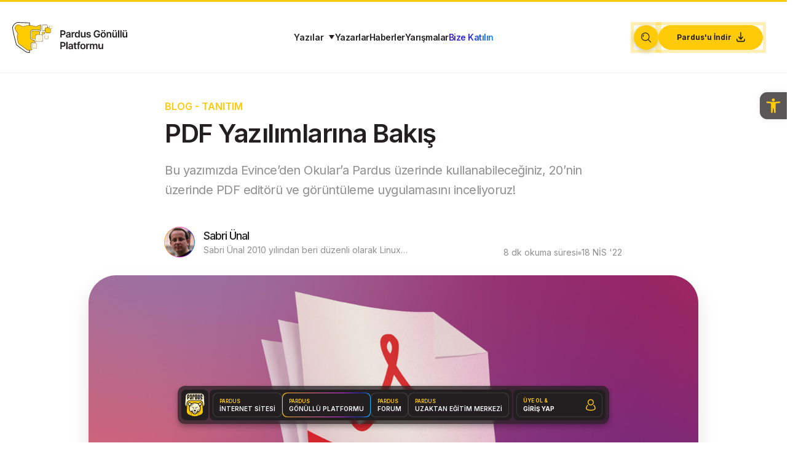

--- FILE ---
content_type: text/html; charset=UTF-8
request_url: https://gonullu.pardus.org.tr/pdf-yazilimlarina-bakis/
body_size: 50997
content:
<!DOCTYPE html>
<html class="no-js" lang="tr" prefix="og: https://ogp.me/ns#">
<head>
<meta charset="UTF-8">
<meta name="viewport" content="width=device-width, initial-scale=1.0">
<link rel="pingback" href="https://gonullu.pardus.org.tr/xmlrpc.php">

<!-- Rank Math&#039;a Göre Arama Motoru Optimizasyonu - https://rankmath.com/ -->
<title>PDF Yazılımlarına Bakış - Pardus Gönüllü Platformu</title>
<meta name="description" content="PDF, evrensel taşınabilir dosya biçimidir. Metin ve resimleri dışında notlandırma (annotation) ve form desteği de sunar."/>
<meta name="robots" content="follow, index, max-snippet:-1, max-video-preview:-1, max-image-preview:large"/>
<link rel="canonical" href="https://gonullu.pardus.org.tr/pdf-yazilimlarina-bakis/" />
<meta property="og:locale" content="tr_TR" />
<meta property="og:type" content="article" />
<meta property="og:title" content="PDF Yazılımlarına Bakış - Pardus Gönüllü Platformu" />
<meta property="og:description" content="PDF, evrensel taşınabilir dosya biçimidir. Metin ve resimleri dışında notlandırma (annotation) ve form desteği de sunar." />
<meta property="og:url" content="https://gonullu.pardus.org.tr/pdf-yazilimlarina-bakis/" />
<meta property="og:site_name" content="Pardus Gönüllü Platformu" />
<meta property="article:publisher" content="https://www.facebook.com/PardusKurumsal" />
<meta property="article:tag" content="master pdf editor" />
<meta property="article:tag" content="pdfsam" />
<meta property="article:tag" content="gscan2pdf" />
<meta property="article:tag" content="krop" />
<meta property="article:tag" content="pdf" />
<meta property="article:tag" content="okular" />
<meta property="article:tag" content="evince" />
<meta property="article:section" content="Blog - Tanıtım" />
<meta property="og:updated_time" content="2024-11-07T13:45:55+03:00" />
<meta property="og:image" content="https://gonullu.pardus.org.tr/wp-content/uploads/2022/04/pdf-acilis-03.jpg" />
<meta property="og:image:secure_url" content="https://gonullu.pardus.org.tr/wp-content/uploads/2022/04/pdf-acilis-03.jpg" />
<meta property="og:image:width" content="1300" />
<meta property="og:image:height" content="754" />
<meta property="og:image:alt" content="PDF" />
<meta property="og:image:type" content="image/jpeg" />
<meta property="article:published_time" content="2022-04-18T12:16:47+03:00" />
<meta property="article:modified_time" content="2024-11-07T13:45:55+03:00" />
<meta name="twitter:card" content="summary_large_image" />
<meta name="twitter:title" content="PDF Yazılımlarına Bakış - Pardus Gönüllü Platformu" />
<meta name="twitter:description" content="PDF, evrensel taşınabilir dosya biçimidir. Metin ve resimleri dışında notlandırma (annotation) ve form desteği de sunar." />
<meta name="twitter:site" content="@parduskurumsal" />
<meta name="twitter:creator" content="@sabriunal_" />
<meta name="twitter:image" content="https://gonullu.pardus.org.tr/wp-content/uploads/2022/04/pdf-acilis-03.jpg" />
<meta name="twitter:label1" content="Yazan" />
<meta name="twitter:data1" content="Sabri Ünal" />
<meta name="twitter:label2" content="Okuma süresi" />
<meta name="twitter:data2" content="5 dakika" />
<script type="application/ld+json" class="rank-math-schema">{"@context":"https://schema.org","@graph":[{"@type":["Person","Organization"],"@id":"https://gonullu.pardus.org.tr/#person","name":"Sabri \u00dcnal","sameAs":["https://www.kitaphaber.com.tr"]},{"@type":"WebSite","@id":"https://gonullu.pardus.org.tr/#website","url":"https://gonullu.pardus.org.tr","name":"Pardus G\u00f6n\u00fcll\u00fc Platformu","publisher":{"@id":"https://gonullu.pardus.org.tr/#person"},"inLanguage":"tr"},{"@type":"ImageObject","@id":"https://gonullu.pardus.org.tr/wp-content/uploads/2022/04/pdf-acilis-03.jpg","url":"https://gonullu.pardus.org.tr/wp-content/uploads/2022/04/pdf-acilis-03.jpg","width":"1300","height":"754","inLanguage":"tr"},{"@type":"BreadcrumbList","@id":"https://gonullu.pardus.org.tr/pdf-yazilimlarina-bakis/#breadcrumb","itemListElement":[{"@type":"ListItem","position":"1","item":{"@id":"https://gonullu.pardus.org.tr","name":"Anasayfa"}},{"@type":"ListItem","position":"2","item":{"@id":"https://gonullu.pardus.org.tr/pdf-yazilimlarina-bakis/","name":"PDF Yaz\u0131l\u0131mlar\u0131na Bak\u0131\u015f"}}]},{"@type":"WebPage","@id":"https://gonullu.pardus.org.tr/pdf-yazilimlarina-bakis/#webpage","url":"https://gonullu.pardus.org.tr/pdf-yazilimlarina-bakis/","name":"PDF Yaz\u0131l\u0131mlar\u0131na Bak\u0131\u015f - Pardus G\u00f6n\u00fcll\u00fc Platformu","datePublished":"2022-04-18T12:16:47+03:00","dateModified":"2024-11-07T13:45:55+03:00","isPartOf":{"@id":"https://gonullu.pardus.org.tr/#website"},"primaryImageOfPage":{"@id":"https://gonullu.pardus.org.tr/wp-content/uploads/2022/04/pdf-acilis-03.jpg"},"inLanguage":"tr","breadcrumb":{"@id":"https://gonullu.pardus.org.tr/pdf-yazilimlarina-bakis/#breadcrumb"}},{"@type":"Person","@id":"https://gonullu.pardus.org.tr/author/sabriunal/","name":"Sabri \u00dcnal","description":"Sabri \u00dcnal 2010 y\u0131l\u0131ndan beri d\u00fczenli olarak Linux masa\u00fcst\u00fc kullanmaktad\u0131r. GIMP ve MyPaint uygulamalar\u0131n\u0131n \u00e7evirilerinde g\u00f6rev alm\u0131\u015ft\u0131r. Arada GNOME \u00e7evirilerine de k\u00fc\u00e7\u00fck dokunu\u015flar yapmaktad\u0131r.","url":"https://gonullu.pardus.org.tr/author/sabriunal/","image":{"@type":"ImageObject","@id":"https://secure.gravatar.com/avatar/91eba56b8b6ca86f04df3570fba4a7cb4cefe9c042e0319b3613e2278d78558d?s=96&amp;d=mm&amp;r=g","url":"https://secure.gravatar.com/avatar/91eba56b8b6ca86f04df3570fba4a7cb4cefe9c042e0319b3613e2278d78558d?s=96&amp;d=mm&amp;r=g","caption":"Sabri \u00dcnal","inLanguage":"tr"},"sameAs":["https://www.kitaphaber.com.tr"]},{"@type":"BlogPosting","headline":"PDF Yaz\u0131l\u0131mlar\u0131na Bak\u0131\u015f - Pardus G\u00f6n\u00fcll\u00fc Platformu","keywords":"PDF","datePublished":"2022-04-18T12:16:47+03:00","dateModified":"2024-11-07T13:45:55+03:00","author":{"@id":"https://gonullu.pardus.org.tr/author/sabriunal/","name":"Sabri \u00dcnal"},"publisher":{"@id":"https://gonullu.pardus.org.tr/#person"},"description":"PDF, evrensel ta\u015f\u0131nabilir dosya bi\u00e7imidir. Metin ve resimleri d\u0131\u015f\u0131nda notland\u0131rma (annotation) ve form deste\u011fi de sunar.","name":"PDF Yaz\u0131l\u0131mlar\u0131na Bak\u0131\u015f - Pardus G\u00f6n\u00fcll\u00fc Platformu","@id":"https://gonullu.pardus.org.tr/pdf-yazilimlarina-bakis/#richSnippet","isPartOf":{"@id":"https://gonullu.pardus.org.tr/pdf-yazilimlarina-bakis/#webpage"},"image":{"@id":"https://gonullu.pardus.org.tr/wp-content/uploads/2022/04/pdf-acilis-03.jpg"},"inLanguage":"tr","mainEntityOfPage":{"@id":"https://gonullu.pardus.org.tr/pdf-yazilimlarina-bakis/#webpage"}}]}</script>
<!-- /Rank Math WordPress SEO eklentisi -->

<link rel="alternate" type="application/rss+xml" title="Pardus Gönüllü Platformu &raquo; akışı" href="https://gonullu.pardus.org.tr/feed/" />
<link rel="alternate" type="application/rss+xml" title="Pardus Gönüllü Platformu &raquo; yorum akışı" href="https://gonullu.pardus.org.tr/comments/feed/" />
<link rel="alternate" type="application/rss+xml" title="Pardus Gönüllü Platformu &raquo; PDF Yazılımlarına Bakış yorum akışı" href="https://gonullu.pardus.org.tr/pdf-yazilimlarina-bakis/feed/" />
<link rel="alternate" title="oEmbed (JSON)" type="application/json+oembed" href="https://gonullu.pardus.org.tr/wp-json/oembed/1.0/embed?url=https%3A%2F%2Fgonullu.pardus.org.tr%2Fpdf-yazilimlarina-bakis%2F" />
<link rel="alternate" title="oEmbed (XML)" type="text/xml+oembed" href="https://gonullu.pardus.org.tr/wp-json/oembed/1.0/embed?url=https%3A%2F%2Fgonullu.pardus.org.tr%2Fpdf-yazilimlarina-bakis%2F&#038;format=xml" />
<meta name="twitter:card" content="summary_large_image">
<style id='wp-img-auto-sizes-contain-inline-css' type='text/css'>
img:is([sizes=auto i],[sizes^="auto," i]){contain-intrinsic-size:3000px 1500px}
/*# sourceURL=wp-img-auto-sizes-contain-inline-css */
</style>
<link rel='stylesheet' id='dashicons-css' href='https://gonullu.pardus.org.tr/wp-includes/css/dashicons.min.css?ver=58d68bd02b95c73f3286106d4bfb5fbf' type='text/css' media='all' />
<link rel='stylesheet' id='post-views-counter-frontend-css' href='https://gonullu.pardus.org.tr/wp-content/plugins/post-views-counter/css/frontend.min.css?ver=1.6.0' type='text/css' media='all' />
<style id='wp-emoji-styles-inline-css' type='text/css'>

	img.wp-smiley, img.emoji {
		display: inline !important;
		border: none !important;
		box-shadow: none !important;
		height: 1em !important;
		width: 1em !important;
		margin: 0 0.07em !important;
		vertical-align: -0.1em !important;
		background: none !important;
		padding: 0 !important;
	}
/*# sourceURL=wp-emoji-styles-inline-css */
</style>
<style id='wp-block-library-inline-css' type='text/css'>
:root{--wp-block-synced-color:#7a00df;--wp-block-synced-color--rgb:122,0,223;--wp-bound-block-color:var(--wp-block-synced-color);--wp-editor-canvas-background:#ddd;--wp-admin-theme-color:#007cba;--wp-admin-theme-color--rgb:0,124,186;--wp-admin-theme-color-darker-10:#006ba1;--wp-admin-theme-color-darker-10--rgb:0,107,160.5;--wp-admin-theme-color-darker-20:#005a87;--wp-admin-theme-color-darker-20--rgb:0,90,135;--wp-admin-border-width-focus:2px}@media (min-resolution:192dpi){:root{--wp-admin-border-width-focus:1.5px}}.wp-element-button{cursor:pointer}:root .has-very-light-gray-background-color{background-color:#eee}:root .has-very-dark-gray-background-color{background-color:#313131}:root .has-very-light-gray-color{color:#eee}:root .has-very-dark-gray-color{color:#313131}:root .has-vivid-green-cyan-to-vivid-cyan-blue-gradient-background{background:linear-gradient(135deg,#00d084,#0693e3)}:root .has-purple-crush-gradient-background{background:linear-gradient(135deg,#34e2e4,#4721fb 50%,#ab1dfe)}:root .has-hazy-dawn-gradient-background{background:linear-gradient(135deg,#faaca8,#dad0ec)}:root .has-subdued-olive-gradient-background{background:linear-gradient(135deg,#fafae1,#67a671)}:root .has-atomic-cream-gradient-background{background:linear-gradient(135deg,#fdd79a,#004a59)}:root .has-nightshade-gradient-background{background:linear-gradient(135deg,#330968,#31cdcf)}:root .has-midnight-gradient-background{background:linear-gradient(135deg,#020381,#2874fc)}:root{--wp--preset--font-size--normal:16px;--wp--preset--font-size--huge:42px}.has-regular-font-size{font-size:1em}.has-larger-font-size{font-size:2.625em}.has-normal-font-size{font-size:var(--wp--preset--font-size--normal)}.has-huge-font-size{font-size:var(--wp--preset--font-size--huge)}.has-text-align-center{text-align:center}.has-text-align-left{text-align:left}.has-text-align-right{text-align:right}.has-fit-text{white-space:nowrap!important}#end-resizable-editor-section{display:none}.aligncenter{clear:both}.items-justified-left{justify-content:flex-start}.items-justified-center{justify-content:center}.items-justified-right{justify-content:flex-end}.items-justified-space-between{justify-content:space-between}.screen-reader-text{border:0;clip-path:inset(50%);height:1px;margin:-1px;overflow:hidden;padding:0;position:absolute;width:1px;word-wrap:normal!important}.screen-reader-text:focus{background-color:#ddd;clip-path:none;color:#444;display:block;font-size:1em;height:auto;left:5px;line-height:normal;padding:15px 23px 14px;text-decoration:none;top:5px;width:auto;z-index:100000}html :where(.has-border-color){border-style:solid}html :where([style*=border-top-color]){border-top-style:solid}html :where([style*=border-right-color]){border-right-style:solid}html :where([style*=border-bottom-color]){border-bottom-style:solid}html :where([style*=border-left-color]){border-left-style:solid}html :where([style*=border-width]){border-style:solid}html :where([style*=border-top-width]){border-top-style:solid}html :where([style*=border-right-width]){border-right-style:solid}html :where([style*=border-bottom-width]){border-bottom-style:solid}html :where([style*=border-left-width]){border-left-style:solid}html :where(img[class*=wp-image-]){height:auto;max-width:100%}:where(figure){margin:0 0 1em}html :where(.is-position-sticky){--wp-admin--admin-bar--position-offset:var(--wp-admin--admin-bar--height,0px)}@media screen and (max-width:600px){html :where(.is-position-sticky){--wp-admin--admin-bar--position-offset:0px}}

/*# sourceURL=wp-block-library-inline-css */
</style><style id='wp-block-heading-inline-css' type='text/css'>
h1:where(.wp-block-heading).has-background,h2:where(.wp-block-heading).has-background,h3:where(.wp-block-heading).has-background,h4:where(.wp-block-heading).has-background,h5:where(.wp-block-heading).has-background,h6:where(.wp-block-heading).has-background{padding:1.25em 2.375em}h1.has-text-align-left[style*=writing-mode]:where([style*=vertical-lr]),h1.has-text-align-right[style*=writing-mode]:where([style*=vertical-rl]),h2.has-text-align-left[style*=writing-mode]:where([style*=vertical-lr]),h2.has-text-align-right[style*=writing-mode]:where([style*=vertical-rl]),h3.has-text-align-left[style*=writing-mode]:where([style*=vertical-lr]),h3.has-text-align-right[style*=writing-mode]:where([style*=vertical-rl]),h4.has-text-align-left[style*=writing-mode]:where([style*=vertical-lr]),h4.has-text-align-right[style*=writing-mode]:where([style*=vertical-rl]),h5.has-text-align-left[style*=writing-mode]:where([style*=vertical-lr]),h5.has-text-align-right[style*=writing-mode]:where([style*=vertical-rl]),h6.has-text-align-left[style*=writing-mode]:where([style*=vertical-lr]),h6.has-text-align-right[style*=writing-mode]:where([style*=vertical-rl]){rotate:180deg}
/*# sourceURL=https://gonullu.pardus.org.tr/wp-includes/blocks/heading/style.min.css */
</style>
<style id='wp-block-image-inline-css' type='text/css'>
.wp-block-image>a,.wp-block-image>figure>a{display:inline-block}.wp-block-image img{box-sizing:border-box;height:auto;max-width:100%;vertical-align:bottom}@media not (prefers-reduced-motion){.wp-block-image img.hide{visibility:hidden}.wp-block-image img.show{animation:show-content-image .4s}}.wp-block-image[style*=border-radius] img,.wp-block-image[style*=border-radius]>a{border-radius:inherit}.wp-block-image.has-custom-border img{box-sizing:border-box}.wp-block-image.aligncenter{text-align:center}.wp-block-image.alignfull>a,.wp-block-image.alignwide>a{width:100%}.wp-block-image.alignfull img,.wp-block-image.alignwide img{height:auto;width:100%}.wp-block-image .aligncenter,.wp-block-image .alignleft,.wp-block-image .alignright,.wp-block-image.aligncenter,.wp-block-image.alignleft,.wp-block-image.alignright{display:table}.wp-block-image .aligncenter>figcaption,.wp-block-image .alignleft>figcaption,.wp-block-image .alignright>figcaption,.wp-block-image.aligncenter>figcaption,.wp-block-image.alignleft>figcaption,.wp-block-image.alignright>figcaption{caption-side:bottom;display:table-caption}.wp-block-image .alignleft{float:left;margin:.5em 1em .5em 0}.wp-block-image .alignright{float:right;margin:.5em 0 .5em 1em}.wp-block-image .aligncenter{margin-left:auto;margin-right:auto}.wp-block-image :where(figcaption){margin-bottom:1em;margin-top:.5em}.wp-block-image.is-style-circle-mask img{border-radius:9999px}@supports ((-webkit-mask-image:none) or (mask-image:none)) or (-webkit-mask-image:none){.wp-block-image.is-style-circle-mask img{border-radius:0;-webkit-mask-image:url('data:image/svg+xml;utf8,<svg viewBox="0 0 100 100" xmlns="http://www.w3.org/2000/svg"><circle cx="50" cy="50" r="50"/></svg>');mask-image:url('data:image/svg+xml;utf8,<svg viewBox="0 0 100 100" xmlns="http://www.w3.org/2000/svg"><circle cx="50" cy="50" r="50"/></svg>');mask-mode:alpha;-webkit-mask-position:center;mask-position:center;-webkit-mask-repeat:no-repeat;mask-repeat:no-repeat;-webkit-mask-size:contain;mask-size:contain}}:root :where(.wp-block-image.is-style-rounded img,.wp-block-image .is-style-rounded img){border-radius:9999px}.wp-block-image figure{margin:0}.wp-lightbox-container{display:flex;flex-direction:column;position:relative}.wp-lightbox-container img{cursor:zoom-in}.wp-lightbox-container img:hover+button{opacity:1}.wp-lightbox-container button{align-items:center;backdrop-filter:blur(16px) saturate(180%);background-color:#5a5a5a40;border:none;border-radius:4px;cursor:zoom-in;display:flex;height:20px;justify-content:center;opacity:0;padding:0;position:absolute;right:16px;text-align:center;top:16px;width:20px;z-index:100}@media not (prefers-reduced-motion){.wp-lightbox-container button{transition:opacity .2s ease}}.wp-lightbox-container button:focus-visible{outline:3px auto #5a5a5a40;outline:3px auto -webkit-focus-ring-color;outline-offset:3px}.wp-lightbox-container button:hover{cursor:pointer;opacity:1}.wp-lightbox-container button:focus{opacity:1}.wp-lightbox-container button:focus,.wp-lightbox-container button:hover,.wp-lightbox-container button:not(:hover):not(:active):not(.has-background){background-color:#5a5a5a40;border:none}.wp-lightbox-overlay{box-sizing:border-box;cursor:zoom-out;height:100vh;left:0;overflow:hidden;position:fixed;top:0;visibility:hidden;width:100%;z-index:100000}.wp-lightbox-overlay .close-button{align-items:center;cursor:pointer;display:flex;justify-content:center;min-height:40px;min-width:40px;padding:0;position:absolute;right:calc(env(safe-area-inset-right) + 16px);top:calc(env(safe-area-inset-top) + 16px);z-index:5000000}.wp-lightbox-overlay .close-button:focus,.wp-lightbox-overlay .close-button:hover,.wp-lightbox-overlay .close-button:not(:hover):not(:active):not(.has-background){background:none;border:none}.wp-lightbox-overlay .lightbox-image-container{height:var(--wp--lightbox-container-height);left:50%;overflow:hidden;position:absolute;top:50%;transform:translate(-50%,-50%);transform-origin:top left;width:var(--wp--lightbox-container-width);z-index:9999999999}.wp-lightbox-overlay .wp-block-image{align-items:center;box-sizing:border-box;display:flex;height:100%;justify-content:center;margin:0;position:relative;transform-origin:0 0;width:100%;z-index:3000000}.wp-lightbox-overlay .wp-block-image img{height:var(--wp--lightbox-image-height);min-height:var(--wp--lightbox-image-height);min-width:var(--wp--lightbox-image-width);width:var(--wp--lightbox-image-width)}.wp-lightbox-overlay .wp-block-image figcaption{display:none}.wp-lightbox-overlay button{background:none;border:none}.wp-lightbox-overlay .scrim{background-color:#fff;height:100%;opacity:.9;position:absolute;width:100%;z-index:2000000}.wp-lightbox-overlay.active{visibility:visible}@media not (prefers-reduced-motion){.wp-lightbox-overlay.active{animation:turn-on-visibility .25s both}.wp-lightbox-overlay.active img{animation:turn-on-visibility .35s both}.wp-lightbox-overlay.show-closing-animation:not(.active){animation:turn-off-visibility .35s both}.wp-lightbox-overlay.show-closing-animation:not(.active) img{animation:turn-off-visibility .25s both}.wp-lightbox-overlay.zoom.active{animation:none;opacity:1;visibility:visible}.wp-lightbox-overlay.zoom.active .lightbox-image-container{animation:lightbox-zoom-in .4s}.wp-lightbox-overlay.zoom.active .lightbox-image-container img{animation:none}.wp-lightbox-overlay.zoom.active .scrim{animation:turn-on-visibility .4s forwards}.wp-lightbox-overlay.zoom.show-closing-animation:not(.active){animation:none}.wp-lightbox-overlay.zoom.show-closing-animation:not(.active) .lightbox-image-container{animation:lightbox-zoom-out .4s}.wp-lightbox-overlay.zoom.show-closing-animation:not(.active) .lightbox-image-container img{animation:none}.wp-lightbox-overlay.zoom.show-closing-animation:not(.active) .scrim{animation:turn-off-visibility .4s forwards}}@keyframes show-content-image{0%{visibility:hidden}99%{visibility:hidden}to{visibility:visible}}@keyframes turn-on-visibility{0%{opacity:0}to{opacity:1}}@keyframes turn-off-visibility{0%{opacity:1;visibility:visible}99%{opacity:0;visibility:visible}to{opacity:0;visibility:hidden}}@keyframes lightbox-zoom-in{0%{transform:translate(calc((-100vw + var(--wp--lightbox-scrollbar-width))/2 + var(--wp--lightbox-initial-left-position)),calc(-50vh + var(--wp--lightbox-initial-top-position))) scale(var(--wp--lightbox-scale))}to{transform:translate(-50%,-50%) scale(1)}}@keyframes lightbox-zoom-out{0%{transform:translate(-50%,-50%) scale(1);visibility:visible}99%{visibility:visible}to{transform:translate(calc((-100vw + var(--wp--lightbox-scrollbar-width))/2 + var(--wp--lightbox-initial-left-position)),calc(-50vh + var(--wp--lightbox-initial-top-position))) scale(var(--wp--lightbox-scale));visibility:hidden}}
/*# sourceURL=https://gonullu.pardus.org.tr/wp-includes/blocks/image/style.min.css */
</style>
<style id='wp-block-image-theme-inline-css' type='text/css'>
:root :where(.wp-block-image figcaption){color:#555;font-size:13px;text-align:center}.is-dark-theme :root :where(.wp-block-image figcaption){color:#ffffffa6}.wp-block-image{margin:0 0 1em}
/*# sourceURL=https://gonullu.pardus.org.tr/wp-includes/blocks/image/theme.min.css */
</style>
<style id='wp-block-paragraph-inline-css' type='text/css'>
.is-small-text{font-size:.875em}.is-regular-text{font-size:1em}.is-large-text{font-size:2.25em}.is-larger-text{font-size:3em}.has-drop-cap:not(:focus):first-letter{float:left;font-size:8.4em;font-style:normal;font-weight:100;line-height:.68;margin:.05em .1em 0 0;text-transform:uppercase}body.rtl .has-drop-cap:not(:focus):first-letter{float:none;margin-left:.1em}p.has-drop-cap.has-background{overflow:hidden}:root :where(p.has-background){padding:1.25em 2.375em}:where(p.has-text-color:not(.has-link-color)) a{color:inherit}p.has-text-align-left[style*="writing-mode:vertical-lr"],p.has-text-align-right[style*="writing-mode:vertical-rl"]{rotate:180deg}
/*# sourceURL=https://gonullu.pardus.org.tr/wp-includes/blocks/paragraph/style.min.css */
</style>
<style id='global-styles-inline-css' type='text/css'>
:root{--wp--preset--aspect-ratio--square: 1;--wp--preset--aspect-ratio--4-3: 4/3;--wp--preset--aspect-ratio--3-4: 3/4;--wp--preset--aspect-ratio--3-2: 3/2;--wp--preset--aspect-ratio--2-3: 2/3;--wp--preset--aspect-ratio--16-9: 16/9;--wp--preset--aspect-ratio--9-16: 9/16;--wp--preset--color--black: #000000;--wp--preset--color--cyan-bluish-gray: #abb8c3;--wp--preset--color--white: #ffffff;--wp--preset--color--pale-pink: #f78da7;--wp--preset--color--vivid-red: #cf2e2e;--wp--preset--color--luminous-vivid-orange: #ff6900;--wp--preset--color--luminous-vivid-amber: #fcb900;--wp--preset--color--light-green-cyan: #7bdcb5;--wp--preset--color--vivid-green-cyan: #00d084;--wp--preset--color--pale-cyan-blue: #8ed1fc;--wp--preset--color--vivid-cyan-blue: #0693e3;--wp--preset--color--vivid-purple: #9b51e0;--wp--preset--gradient--vivid-cyan-blue-to-vivid-purple: linear-gradient(135deg,rgb(6,147,227) 0%,rgb(155,81,224) 100%);--wp--preset--gradient--light-green-cyan-to-vivid-green-cyan: linear-gradient(135deg,rgb(122,220,180) 0%,rgb(0,208,130) 100%);--wp--preset--gradient--luminous-vivid-amber-to-luminous-vivid-orange: linear-gradient(135deg,rgb(252,185,0) 0%,rgb(255,105,0) 100%);--wp--preset--gradient--luminous-vivid-orange-to-vivid-red: linear-gradient(135deg,rgb(255,105,0) 0%,rgb(207,46,46) 100%);--wp--preset--gradient--very-light-gray-to-cyan-bluish-gray: linear-gradient(135deg,rgb(238,238,238) 0%,rgb(169,184,195) 100%);--wp--preset--gradient--cool-to-warm-spectrum: linear-gradient(135deg,rgb(74,234,220) 0%,rgb(151,120,209) 20%,rgb(207,42,186) 40%,rgb(238,44,130) 60%,rgb(251,105,98) 80%,rgb(254,248,76) 100%);--wp--preset--gradient--blush-light-purple: linear-gradient(135deg,rgb(255,206,236) 0%,rgb(152,150,240) 100%);--wp--preset--gradient--blush-bordeaux: linear-gradient(135deg,rgb(254,205,165) 0%,rgb(254,45,45) 50%,rgb(107,0,62) 100%);--wp--preset--gradient--luminous-dusk: linear-gradient(135deg,rgb(255,203,112) 0%,rgb(199,81,192) 50%,rgb(65,88,208) 100%);--wp--preset--gradient--pale-ocean: linear-gradient(135deg,rgb(255,245,203) 0%,rgb(182,227,212) 50%,rgb(51,167,181) 100%);--wp--preset--gradient--electric-grass: linear-gradient(135deg,rgb(202,248,128) 0%,rgb(113,206,126) 100%);--wp--preset--gradient--midnight: linear-gradient(135deg,rgb(2,3,129) 0%,rgb(40,116,252) 100%);--wp--preset--font-size--small: 13px;--wp--preset--font-size--medium: 20px;--wp--preset--font-size--large: 36px;--wp--preset--font-size--x-large: 42px;--wp--preset--spacing--20: 0.44rem;--wp--preset--spacing--30: 0.67rem;--wp--preset--spacing--40: 1rem;--wp--preset--spacing--50: 1.5rem;--wp--preset--spacing--60: 2.25rem;--wp--preset--spacing--70: 3.38rem;--wp--preset--spacing--80: 5.06rem;--wp--preset--shadow--natural: 6px 6px 9px rgba(0, 0, 0, 0.2);--wp--preset--shadow--deep: 12px 12px 50px rgba(0, 0, 0, 0.4);--wp--preset--shadow--sharp: 6px 6px 0px rgba(0, 0, 0, 0.2);--wp--preset--shadow--outlined: 6px 6px 0px -3px rgb(255, 255, 255), 6px 6px rgb(0, 0, 0);--wp--preset--shadow--crisp: 6px 6px 0px rgb(0, 0, 0);}:where(.is-layout-flex){gap: 0.5em;}:where(.is-layout-grid){gap: 0.5em;}body .is-layout-flex{display: flex;}.is-layout-flex{flex-wrap: wrap;align-items: center;}.is-layout-flex > :is(*, div){margin: 0;}body .is-layout-grid{display: grid;}.is-layout-grid > :is(*, div){margin: 0;}:where(.wp-block-columns.is-layout-flex){gap: 2em;}:where(.wp-block-columns.is-layout-grid){gap: 2em;}:where(.wp-block-post-template.is-layout-flex){gap: 1.25em;}:where(.wp-block-post-template.is-layout-grid){gap: 1.25em;}.has-black-color{color: var(--wp--preset--color--black) !important;}.has-cyan-bluish-gray-color{color: var(--wp--preset--color--cyan-bluish-gray) !important;}.has-white-color{color: var(--wp--preset--color--white) !important;}.has-pale-pink-color{color: var(--wp--preset--color--pale-pink) !important;}.has-vivid-red-color{color: var(--wp--preset--color--vivid-red) !important;}.has-luminous-vivid-orange-color{color: var(--wp--preset--color--luminous-vivid-orange) !important;}.has-luminous-vivid-amber-color{color: var(--wp--preset--color--luminous-vivid-amber) !important;}.has-light-green-cyan-color{color: var(--wp--preset--color--light-green-cyan) !important;}.has-vivid-green-cyan-color{color: var(--wp--preset--color--vivid-green-cyan) !important;}.has-pale-cyan-blue-color{color: var(--wp--preset--color--pale-cyan-blue) !important;}.has-vivid-cyan-blue-color{color: var(--wp--preset--color--vivid-cyan-blue) !important;}.has-vivid-purple-color{color: var(--wp--preset--color--vivid-purple) !important;}.has-black-background-color{background-color: var(--wp--preset--color--black) !important;}.has-cyan-bluish-gray-background-color{background-color: var(--wp--preset--color--cyan-bluish-gray) !important;}.has-white-background-color{background-color: var(--wp--preset--color--white) !important;}.has-pale-pink-background-color{background-color: var(--wp--preset--color--pale-pink) !important;}.has-vivid-red-background-color{background-color: var(--wp--preset--color--vivid-red) !important;}.has-luminous-vivid-orange-background-color{background-color: var(--wp--preset--color--luminous-vivid-orange) !important;}.has-luminous-vivid-amber-background-color{background-color: var(--wp--preset--color--luminous-vivid-amber) !important;}.has-light-green-cyan-background-color{background-color: var(--wp--preset--color--light-green-cyan) !important;}.has-vivid-green-cyan-background-color{background-color: var(--wp--preset--color--vivid-green-cyan) !important;}.has-pale-cyan-blue-background-color{background-color: var(--wp--preset--color--pale-cyan-blue) !important;}.has-vivid-cyan-blue-background-color{background-color: var(--wp--preset--color--vivid-cyan-blue) !important;}.has-vivid-purple-background-color{background-color: var(--wp--preset--color--vivid-purple) !important;}.has-black-border-color{border-color: var(--wp--preset--color--black) !important;}.has-cyan-bluish-gray-border-color{border-color: var(--wp--preset--color--cyan-bluish-gray) !important;}.has-white-border-color{border-color: var(--wp--preset--color--white) !important;}.has-pale-pink-border-color{border-color: var(--wp--preset--color--pale-pink) !important;}.has-vivid-red-border-color{border-color: var(--wp--preset--color--vivid-red) !important;}.has-luminous-vivid-orange-border-color{border-color: var(--wp--preset--color--luminous-vivid-orange) !important;}.has-luminous-vivid-amber-border-color{border-color: var(--wp--preset--color--luminous-vivid-amber) !important;}.has-light-green-cyan-border-color{border-color: var(--wp--preset--color--light-green-cyan) !important;}.has-vivid-green-cyan-border-color{border-color: var(--wp--preset--color--vivid-green-cyan) !important;}.has-pale-cyan-blue-border-color{border-color: var(--wp--preset--color--pale-cyan-blue) !important;}.has-vivid-cyan-blue-border-color{border-color: var(--wp--preset--color--vivid-cyan-blue) !important;}.has-vivid-purple-border-color{border-color: var(--wp--preset--color--vivid-purple) !important;}.has-vivid-cyan-blue-to-vivid-purple-gradient-background{background: var(--wp--preset--gradient--vivid-cyan-blue-to-vivid-purple) !important;}.has-light-green-cyan-to-vivid-green-cyan-gradient-background{background: var(--wp--preset--gradient--light-green-cyan-to-vivid-green-cyan) !important;}.has-luminous-vivid-amber-to-luminous-vivid-orange-gradient-background{background: var(--wp--preset--gradient--luminous-vivid-amber-to-luminous-vivid-orange) !important;}.has-luminous-vivid-orange-to-vivid-red-gradient-background{background: var(--wp--preset--gradient--luminous-vivid-orange-to-vivid-red) !important;}.has-very-light-gray-to-cyan-bluish-gray-gradient-background{background: var(--wp--preset--gradient--very-light-gray-to-cyan-bluish-gray) !important;}.has-cool-to-warm-spectrum-gradient-background{background: var(--wp--preset--gradient--cool-to-warm-spectrum) !important;}.has-blush-light-purple-gradient-background{background: var(--wp--preset--gradient--blush-light-purple) !important;}.has-blush-bordeaux-gradient-background{background: var(--wp--preset--gradient--blush-bordeaux) !important;}.has-luminous-dusk-gradient-background{background: var(--wp--preset--gradient--luminous-dusk) !important;}.has-pale-ocean-gradient-background{background: var(--wp--preset--gradient--pale-ocean) !important;}.has-electric-grass-gradient-background{background: var(--wp--preset--gradient--electric-grass) !important;}.has-midnight-gradient-background{background: var(--wp--preset--gradient--midnight) !important;}.has-small-font-size{font-size: var(--wp--preset--font-size--small) !important;}.has-medium-font-size{font-size: var(--wp--preset--font-size--medium) !important;}.has-large-font-size{font-size: var(--wp--preset--font-size--large) !important;}.has-x-large-font-size{font-size: var(--wp--preset--font-size--x-large) !important;}
/*# sourceURL=global-styles-inline-css */
</style>

<style id='classic-theme-styles-inline-css' type='text/css'>
/*! This file is auto-generated */
.wp-block-button__link{color:#fff;background-color:#32373c;border-radius:9999px;box-shadow:none;text-decoration:none;padding:calc(.667em + 2px) calc(1.333em + 2px);font-size:1.125em}.wp-block-file__button{background:#32373c;color:#fff;text-decoration:none}
/*# sourceURL=/wp-includes/css/classic-themes.min.css */
</style>
<link rel='stylesheet' id='orgseries-default-css-css' href='https://gonullu.pardus.org.tr/wp-content/plugins/organize-series/orgSeries.css?ver=58d68bd02b95c73f3286106d4bfb5fbf' type='text/css' media='all' />
<link rel='stylesheet' id='pps-post-list-box-frontend-css' href='https://gonullu.pardus.org.tr/wp-content/plugins/organize-series/addons/post-list-box/classes/../assets/css/post-list-box-frontend.css?ver=2.17.0' type='text/css' media='all' />
<link rel='stylesheet' id='ivory-search-styles-css' href='https://gonullu.pardus.org.tr/wp-content/plugins/add-search-to-menu/public/css/ivory-search.min.css?ver=5.5.13' type='text/css' media='all' />
<link rel='stylesheet' id='pojo-a11y-css' href='https://gonullu.pardus.org.tr/wp-content/plugins/pojo-accessibility/modules/legacy/assets/css/style.min.css?ver=1.0.0' type='text/css' media='all' />
<link rel='stylesheet' id='x-stack-css' href='https://gonullu.pardus.org.tr/wp-content/themes/pro/framework/dist/css/site/stacks/integrity-light.css?ver=6.7.10' type='text/css' media='all' />
<link rel='stylesheet' id='x-child-css' href='https://gonullu.pardus.org.tr/wp-content/themes/pro-child/style.css?ver=6.7.10' type='text/css' media='all' />
<link rel='stylesheet' id='style_login_widget-css' href='https://gonullu.pardus.org.tr/wp-content/plugins/miniorange-login-with-eve-online-google-facebook/css/style_login_widget.min.css?ver=6.26.16' type='text/css' media='all' />
<link rel='stylesheet' id='slb_core-css' href='https://gonullu.pardus.org.tr/wp-content/plugins/simple-lightbox/client/css/app.css?ver=2.9.4' type='text/css' media='all' />
<link rel='stylesheet' id='wpel-style-css' href='https://gonullu.pardus.org.tr/wp-content/plugins/wp-external-links/public/css/wpel.css?ver=2.63' type='text/css' media='all' />
<link rel='stylesheet' id='pps-series-post-details-frontend-css' href='https://gonullu.pardus.org.tr/wp-content/plugins/organize-series/addons/post-details/assets/css/series-post-details-frontend.css?ver=2.17.0' type='text/css' media='all' />
<link rel='stylesheet' id='pps-series-post-navigation-frontend-css' href='https://gonullu.pardus.org.tr/wp-content/plugins/organize-series/addons/post-navigation/includes/../assets/css/post-navigation-frontend.css?ver=2.17.0' type='text/css' media='all' />
<link rel='stylesheet' id='enlighterjs-css' href='https://gonullu.pardus.org.tr/wp-content/plugins/enlighter/cache/enlighterjs.min.css?ver=96d6yxs4BeBGEbU' type='text/css' media='all' />
<style id='cs-inline-css' type='text/css'>
@media (min-width:1200px){.x-hide-xl{display:none !important;}}@media (min-width:979px) and (max-width:1199px){.x-hide-lg{display:none !important;}}@media (min-width:780px) and (max-width:978px){.x-hide-md{display:none !important;}}@media (min-width:480px) and (max-width:779px){.x-hide-sm{display:none !important;}}@media (max-width:479px){.x-hide-xs{display:none !important;}} a,h1 a:hover,h2 a:hover,h3 a:hover,h4 a:hover,h5 a:hover,h6 a:hover,.x-breadcrumb-wrap a:hover,.widget ul li a:hover,.widget ol li a:hover,.widget.widget_text ul li a,.widget.widget_text ol li a,.widget_nav_menu .current-menu-item > a,.x-accordion-heading .x-accordion-toggle:hover,.x-comment-author a:hover,.x-comment-time:hover,.x-recent-posts a:hover .h-recent-posts{color:#FFCB08;}a:hover,.widget.widget_text ul li a:hover,.widget.widget_text ol li a:hover,.x-twitter-widget ul li a:hover{color:#FFCB08;}.rev_slider_wrapper,a.x-img-thumbnail:hover,.x-slider-container.below,.page-template-template-blank-3-php .x-slider-container.above,.page-template-template-blank-6-php .x-slider-container.above{border-color:#FFCB08;}.entry-thumb:before,.x-pagination span.current,.woocommerce-pagination span[aria-current],.flex-direction-nav a,.flex-control-nav a:hover,.flex-control-nav a.flex-active,.mejs-time-current,.x-dropcap,.x-skill-bar .bar,.x-pricing-column.featured h2,.h-comments-title small,.x-entry-share .x-share:hover,.x-highlight,.x-recent-posts .x-recent-posts-img:after{background-color:#FFCB08;}.x-nav-tabs > .active > a,.x-nav-tabs > .active > a:hover{box-shadow:inset 0 3px 0 0 #FFCB08;}.x-main{width:calc(72% - 2.463055%);}.x-sidebar{width:calc(100% - 2.463055% - 72%);}.x-comment-author,.x-comment-time,.comment-form-author label,.comment-form-email label,.comment-form-url label,.comment-form-rating label,.comment-form-comment label,.widget_calendar #wp-calendar caption,.widget.widget_rss li .rsswidget{font-family:"Inter",sans-serif;font-weight:700;}.p-landmark-sub,.p-meta,input,button,select,textarea{font-family:"Inter",sans-serif;}.widget ul li a,.widget ol li a,.x-comment-time{color:rgba(35,31,32,0.50);}.widget_text ol li a,.widget_text ul li a{color:#FFCB08;}.widget_text ol li a:hover,.widget_text ul li a:hover{color:#FFCB08;}.comment-form-author label,.comment-form-email label,.comment-form-url label,.comment-form-rating label,.comment-form-comment label,.widget_calendar #wp-calendar th,.p-landmark-sub strong,.widget_tag_cloud .tagcloud a:hover,.widget_tag_cloud .tagcloud a:active,.entry-footer a:hover,.entry-footer a:active,.x-breadcrumbs .current,.x-comment-author,.x-comment-author a{color:#231F20;}.widget_calendar #wp-calendar th{border-color:#231F20;}.h-feature-headline span i{background-color:#231F20;}@media (max-width:978.98px){}html{font-size:14px;}@media (min-width:479px){html{font-size:14px;}}@media (min-width:779px){html{font-size:14px;}}@media (min-width:978px){html{font-size:14px;}}@media (min-width:1199px){html{font-size:14px;}}body{font-style:normal;font-weight:400;color:rgba(35,31,32,0.50);background-color:#fff;}.w-b{font-weight:400 !important;}h1,h2,h3,h4,h5,h6,.h1,.h2,.h3,.h4,.h5,.h6,.x-text-headline{font-family:"Inter",sans-serif;font-style:normal;font-weight:700;}h1,.h1{letter-spacing:0em;}h2,.h2{letter-spacing:0em;}h3,.h3{letter-spacing:0em;}h4,.h4{letter-spacing:0em;}h5,.h5{letter-spacing:0em;}h6,.h6{letter-spacing:0em;}.w-h{font-weight:700 !important;}.x-container.width{width:100%;}.x-container.max{max-width:1240px;}.x-bar-content.x-container.width{flex-basis:100%;}.x-main.full{float:none;clear:both;display:block;width:auto;}@media (max-width:978.98px){.x-main.full,.x-main.left,.x-main.right,.x-sidebar.left,.x-sidebar.right{float:none;display:block;width:auto !important;}}.entry-header,.entry-content{font-size:1rem;}body,input,button,select,textarea{font-family:"Inter",sans-serif;}h1,h2,h3,h4,h5,h6,.h1,.h2,.h3,.h4,.h5,.h6,h1 a,h2 a,h3 a,h4 a,h5 a,h6 a,.h1 a,.h2 a,.h3 a,.h4 a,.h5 a,.h6 a,blockquote{color:#231F20;}.cfc-h-tx{color:#231F20 !important;}.cfc-h-bd{border-color:#231F20 !important;}.cfc-h-bg{background-color:#231F20 !important;}.cfc-b-tx{color:rgba(35,31,32,0.50) !important;}.cfc-b-bd{border-color:rgba(35,31,32,0.50) !important;}.cfc-b-bg{background-color:rgba(35,31,32,0.50) !important;}.x-btn,.button,[type="submit"]{color:#231F20;border-color:#FFCB08;background-color:#FFCB08;margin-bottom:0.25em;text-shadow:0 0.075em 0.075em rgba(0,0,0,0.5);box-shadow:0 0.25em 0 0 #FFCB08,0 4px 9px rgba(0,0,0,0.75);border-radius:0.25em;}.x-btn:hover,.button:hover,[type="submit"]:hover{color:;border-color:;background-color:;margin-bottom:0.25em;text-shadow:0 0.075em 0.075em rgba(0,0,0,0.5);box-shadow:0 0.25em 0 0,0 4px 9px rgba(0,0,0,0.75);}.x-btn.x-btn-real,.x-btn.x-btn-real:hover{margin-bottom:0.25em;text-shadow:0 0.075em 0.075em rgba(0,0,0,0.65);}.x-btn.x-btn-real{box-shadow:0 0.25em 0 0 #FFCB08,0 4px 9px rgba(0,0,0,0.75);}.x-btn.x-btn-real:hover{box-shadow:0 0.25em 0 0,0 4px 9px rgba(0,0,0,0.75);}.x-btn.x-btn-flat,.x-btn.x-btn-flat:hover{margin-bottom:0;text-shadow:0 0.075em 0.075em rgba(0,0,0,0.65);box-shadow:none;}.x-btn.x-btn-transparent,.x-btn.x-btn-transparent:hover{margin-bottom:0;border-width:3px;text-shadow:none;text-transform:uppercase;background-color:transparent;box-shadow:none;}.bg .mejs-container,.x-video .mejs-container{position:unset !important;} @font-face{font-family:'FontAwesomePro';font-style:normal;font-weight:900;font-display:block;src:url('https://gonullu.pardus.org.tr/wp-content/themes/pro/cornerstone/assets/fonts/fa-solid-900.woff2?ver=6.7.2') format('woff2'),url('https://gonullu.pardus.org.tr/wp-content/themes/pro/cornerstone/assets/fonts/fa-solid-900.ttf?ver=6.7.2') format('truetype');}[data-x-fa-pro-icon]{font-family:"FontAwesomePro" !important;}[data-x-fa-pro-icon]:before{content:attr(data-x-fa-pro-icon);}[data-x-icon],[data-x-icon-o],[data-x-icon-l],[data-x-icon-s],[data-x-icon-b],[data-x-icon-sr],[data-x-icon-ss],[data-x-icon-sl],[data-x-fa-pro-icon],[class*="cs-fa-"]{display:inline-flex;font-style:normal;font-weight:400;text-decoration:inherit;text-rendering:auto;-webkit-font-smoothing:antialiased;-moz-osx-font-smoothing:grayscale;}[data-x-icon].left,[data-x-icon-o].left,[data-x-icon-l].left,[data-x-icon-s].left,[data-x-icon-b].left,[data-x-icon-sr].left,[data-x-icon-ss].left,[data-x-icon-sl].left,[data-x-fa-pro-icon].left,[class*="cs-fa-"].left{margin-right:0.5em;}[data-x-icon].right,[data-x-icon-o].right,[data-x-icon-l].right,[data-x-icon-s].right,[data-x-icon-b].right,[data-x-icon-sr].right,[data-x-icon-ss].right,[data-x-icon-sl].right,[data-x-fa-pro-icon].right,[class*="cs-fa-"].right{margin-left:0.5em;}[data-x-icon]:before,[data-x-icon-o]:before,[data-x-icon-l]:before,[data-x-icon-s]:before,[data-x-icon-b]:before,[data-x-icon-sr]:before,[data-x-icon-ss]:before,[data-x-icon-sl]:before,[data-x-fa-pro-icon]:before,[class*="cs-fa-"]:before{line-height:1;}@font-face{font-family:'FontAwesome';font-style:normal;font-weight:900;font-display:block;src:url('https://gonullu.pardus.org.tr/wp-content/themes/pro/cornerstone/assets/fonts/fa-solid-900.woff2?ver=6.7.2') format('woff2'),url('https://gonullu.pardus.org.tr/wp-content/themes/pro/cornerstone/assets/fonts/fa-solid-900.ttf?ver=6.7.2') format('truetype');}[data-x-icon],[data-x-icon-s],[data-x-icon][class*="cs-fa-"]{font-family:"FontAwesome" !important;font-weight:900;}[data-x-icon]:before,[data-x-icon][class*="cs-fa-"]:before{content:attr(data-x-icon);}[data-x-icon-s]:before{content:attr(data-x-icon-s);}@font-face{font-family:'FontAwesomeRegular';font-style:normal;font-weight:400;font-display:block;src:url('https://gonullu.pardus.org.tr/wp-content/themes/pro/cornerstone/assets/fonts/fa-regular-400.woff2?ver=6.7.2') format('woff2'),url('https://gonullu.pardus.org.tr/wp-content/themes/pro/cornerstone/assets/fonts/fa-regular-400.ttf?ver=6.7.2') format('truetype');}@font-face{font-family:'FontAwesomePro';font-style:normal;font-weight:400;font-display:block;src:url('https://gonullu.pardus.org.tr/wp-content/themes/pro/cornerstone/assets/fonts/fa-regular-400.woff2?ver=6.7.2') format('woff2'),url('https://gonullu.pardus.org.tr/wp-content/themes/pro/cornerstone/assets/fonts/fa-regular-400.ttf?ver=6.7.2') format('truetype');}[data-x-icon-o]{font-family:"FontAwesomeRegular" !important;}[data-x-icon-o]:before{content:attr(data-x-icon-o);}@font-face{font-family:'FontAwesomeLight';font-style:normal;font-weight:300;font-display:block;src:url('https://gonullu.pardus.org.tr/wp-content/themes/pro/cornerstone/assets/fonts/fa-light-300.woff2?ver=6.7.2') format('woff2'),url('https://gonullu.pardus.org.tr/wp-content/themes/pro/cornerstone/assets/fonts/fa-light-300.ttf?ver=6.7.2') format('truetype');}@font-face{font-family:'FontAwesomePro';font-style:normal;font-weight:300;font-display:block;src:url('https://gonullu.pardus.org.tr/wp-content/themes/pro/cornerstone/assets/fonts/fa-light-300.woff2?ver=6.7.2') format('woff2'),url('https://gonullu.pardus.org.tr/wp-content/themes/pro/cornerstone/assets/fonts/fa-light-300.ttf?ver=6.7.2') format('truetype');}[data-x-icon-l]{font-family:"FontAwesomeLight" !important;font-weight:300;}[data-x-icon-l]:before{content:attr(data-x-icon-l);}@font-face{font-family:'FontAwesomeBrands';font-style:normal;font-weight:normal;font-display:block;src:url('https://gonullu.pardus.org.tr/wp-content/themes/pro/cornerstone/assets/fonts/fa-brands-400.woff2?ver=6.7.2') format('woff2'),url('https://gonullu.pardus.org.tr/wp-content/themes/pro/cornerstone/assets/fonts/fa-brands-400.ttf?ver=6.7.2') format('truetype');}[data-x-icon-b]{font-family:"FontAwesomeBrands" !important;}[data-x-icon-b]:before{content:attr(data-x-icon-b);}.widget.widget_rss li .rsswidget:before{content:"\f35d";padding-right:0.4em;font-family:"FontAwesome";} .m6sx-0.x-grid{grid-gap:0px 0px;justify-content:center;align-content:start;justify-items:stretch;align-items:stretch;z-index:auto;width:100%;max-width:100%;padding-right:0px;padding-left:0px;font-size:1em;grid-template-columns:1fr repeat(10,minmax(100px,124px)) 1fr;}.m6sx-1.x-grid{border-top-width:0px;border-right-width:0px;border-bottom-width:1px;border-left-width:0px;border-top-style:solid;border-right-style:solid;border-bottom-style:solid;border-left-style:solid;border-top-color:rgba(35,31,32,0.05);border-right-color:rgba(35,31,32,0.05);border-bottom-color:rgba(35,31,32,0.05);border-left-color:rgba(35,31,32,0.05);}.m6sx-1.x-grid:hover,.m6sx-1.x-grid[class*="active"],[data-x-effect-provider*="colors"]:hover .m6sx-1.x-grid{border-top-color:rgba(35,31,32,0.05);border-right-color:rgba(35,31,32,0.05);border-bottom-color:rgba(35,31,32,0.05);border-left-color:rgba(35,31,32,0.05);}.m6sx-2.x-grid{padding-top:45px;padding-bottom:90px;grid-template-rows:auto auto auto auto;}.m6sx-3.x-grid{padding-top:60px;padding-bottom:60px;background-color:#fafbff;grid-template-rows:auto;}.m6sx-4.x-grid{border-top-width:0;border-right-width:0;border-bottom-width:0;border-left-width:0;padding-top:90px;padding-bottom:120px;background-color:#fff;grid-template-rows:auto auto;}:where(body:not(.tco-disable-effects)) .m6sx-5:is(.x-effect-exit,.x-effect-entering,.x-effect-exiting) {animation-delay:0ms;animation-duration:650ms;animation-timing-function:cubic-bezier(0.400,0.000,0.200,1.000);transition-delay:0ms;transition-duration:650ms;transition-timing-function:cubic-bezier(0.400,0.000,0.200,1.000);}.m6sx-5:is(.x-effect-enter){opacity:1;transform:translate(0px,0px);}:where(body:not(.tco-disable-effects)) .m6sx-5:is(.x-effect-exit){opacity:0;transform:translate(0px,0.5em);}.m6sx-6{transition-duration:400ms;}.m6sx-7{transition-timing-function:cubic-bezier(0.680,-0.550,0.265,1.550);}.m6sx-8{transition-timing-function:cubic-bezier(0.770,0.000,0.175,1.000);}.m6sx-8 .x-text-content-text-primary {transition-duration:400ms;transition-timing-function:cubic-bezier(0.770,0.000,0.175,1.000);}.m6sx-8 .x-text-content-text-subheadline {transition-duration:400ms;transition-timing-function:cubic-bezier(0.770,0.000,0.175,1.000);}.m6sx-8 .x-text-typing {transition-duration:400ms;transition-timing-function:cubic-bezier(0.770,0.000,0.175,1.000);}.m6sx-8 .x-typed-cursor {transition-duration:400ms;transition-timing-function:cubic-bezier(0.770,0.000,0.175,1.000);}.m6sx-8 .x-graphic-child {transition-duration:400ms;transition-timing-function:cubic-bezier(0.770,0.000,0.175,1.000);}.m6sx-9.x-cell{grid-column-start:1;grid-column-end:2;}.m6sx-a.x-cell{grid-row-start:1;}.m6sx-b.x-cell{grid-row-end:6;}.m6sx-e.x-cell{justify-self:auto;align-self:auto;border-top-width:0;border-right-width:0;border-bottom-width:0;border-left-width:0;font-size:1em;}.m6sx-f.x-cell{z-index:auto;}.m6sx-h.x-cell{grid-column-start:4;}.m6sx-j.x-cell{grid-column-end:10;}.m6sx-k.x-cell{grid-row-end:2;}.m6sx-l.x-cell{display:flex;flex-direction:column;flex-wrap:wrap;}.m6sx-m.x-cell{justify-content:center;z-index:12;}.m6sx-n.x-cell{align-items:flex-start;align-content:flex-start;}.m6sx-o.x-cell{padding-top:0px;}.m6sx-p.x-cell{padding-right:0px;padding-left:0px;}.m6sx-q.x-cell{padding-bottom:45px;}.m6sx-r.x-cell{grid-row-start:2;}.m6sx-s.x-cell{grid-row-end:3;}.m6sx-t.x-cell{justify-content:flex-end;padding-bottom:30px;}.m6sx-u.x-cell{grid-column-start:3;}.m6sx-w.x-cell{grid-column-end:11;grid-row-start:3;grid-row-end:4;}.m6sx-x.x-cell{grid-column-end:4;}.m6sx-y.x-cell{grid-row-start:4;padding-top:75px;padding-bottom:0px;}.m6sx-z.x-cell{grid-row-end:5;}.m6sx-10.x-cell{justify-content:flex-start;}.m6sx-12.x-cell{grid-column-end:12;}.m6sx-13.x-cell{grid-column-start:12;grid-column-end:13;}.m6sx-14.x-cell{grid-column-start:2;align-items:center;align-content:center;}.m6sx-15.x-cell{padding-bottom:60px;}.m6sx-17.x-text{max-width:auto;margin-bottom:5px;}.m6sx-17.x-text .x-text-content-text-primary{text-transform:uppercase;}.m6sx-18.x-text{margin-top:0px;margin-right:0px;margin-left:0px;}.m6sx-19.x-text{border-top-width:0;border-right-width:0;border-bottom-width:0;border-left-width:0;font-size:1em;}.m6sx-19.x-text .x-text-content-text-primary{font-family:"Inter",sans-serif;font-style:normal;letter-spacing:0em;}.m6sx-1c.x-text .x-text-content-text-primary{font-size:16px;color:#FFCB08;}.m6sx-1d.x-text .x-text-content-text-primary{font-weight:600;}.m6sx-1e.x-text .x-text-content-text-primary{line-height:1.2;}.m6sx-1f.x-text{max-width:780px;}.m6sx-1f.x-text .x-text-content-text-primary{font-size:42px;color:#231f20;}.m6sx-1h.x-text{margin-bottom:15px;}.m6sx-1i.x-text .x-text-content-text-primary{line-height:1.4;}.m6sx-1j.x-text .x-text-content-text-primary{text-transform:none;}.m6sx-1l.x-text .x-text-content{display:flex;justify-content:center;}.m6sx-1l.x-text .x-graphic-icon {font-size:1.25em;width:auto;color:rgba(0,0,0,1);border-top-width:0;border-right-width:0;border-bottom-width:0;border-left-width:0;}.m6sx-1m.x-text .x-text-content{flex-direction:row;}.m6sx-1m.x-text .x-text-content-text-subheadline{margin-top:5px;font-size:14px;text-transform:none;color:rgba(35,31,32,0.5);}.m6sx-1m.x-text .x-graphic {margin-top:0px;margin-right:15px;margin-bottom:0px;margin-left:0px;}.m6sx-1m.x-text .x-graphic-image {max-width:auto;}.m6sx-1n.x-text .x-text-content{align-items:center;}.m6sx-1o.x-text .x-text-content-text-primary{font-size:18px;}.m6sx-1p.x-text .x-text-content-text-primary{font-weight:500;}.m6sx-1p.x-text .x-text-content-text-subheadline{font-family:"Inter",sans-serif;font-style:normal;font-weight:400;letter-spacing:0em;}.m6sx-1q.x-text .x-text-content-text-primary{color:#231F20;}.m6sx-1r.x-text .x-text-content-text-subheadline{line-height:1.2;}.m6sx-1s.x-text .x-text-content{align-items:flex-start;}.m6sx-1s.x-text .x-text-content-text-subheadline{line-height:1.8;}.m6sx-1t.x-text{max-width:160px;border-top-left-radius:99px;border-top-right-radius:99px;border-bottom-right-radius:99px;border-bottom-left-radius:99px;padding-top:10px;padding-right:27px;padding-bottom:10px;padding-left:27px;background-color:#FFF5CD;}.m6sx-1t.x-text .x-text-content{flex-direction:row-reverse;}.m6sx-1t.x-text .x-text-content-text-primary{font-size:12px;font-weight:700;}.m6sx-1t.x-text .x-graphic-image {max-width:18px;}.m6sx-1u.x-text{max-width:650px;}.m6sx-1u.x-text .x-text-content-text-primary{font-size:48px;}.m6sx-1v.x-text{max-width:250px;}.m6sx-1v.x-text .x-text-content-text-primary{line-height:1.6;color:#231F20;}.m6sx-1w.x-text .x-text-content-text{margin-top:0px;margin-right:0px;margin-bottom:5px;margin-left:0px;}.m6sx-1w.x-text .x-text-content-text-primary{line-height:1;}.m6sx-1w.x-text .x-text-content-text-subheadline{margin-top:10px;font-size:16px;line-height:1;text-transform:uppercase;color:#918F8F;}.m6sx-1x.x-text{max-width:780px;line-height:1.6;text-align:left;}.m6sx-1z.x-text{border-top-width:0;border-right-width:0;border-bottom-width:0;border-left-width:0;font-style:normal;letter-spacing:0em;}.m6sx-1z.x-text > :first-child{margin-top:0;}.m6sx-1z.x-text > :last-child{margin-bottom:0;}.m6sx-20.x-text{font-family:"Inter",sans-serif;}.m6sx-21.x-text{font-size:20px;}.m6sx-22.x-text{font-weight:400;color:rgba(35,31,32,0.5);}.m6sx-23.x-text{text-transform:none;}.m6sx-24.x-text{font-size:14px;line-height:1;}.m6sx-25.x-text{text-transform:uppercase;}.m6sx-26.x-text{margin-top:0px;margin-right:0px;margin-bottom:15px;margin-left:0px;font-size:10px;font-weight:700;color:rgba(35,31,32,0.25);}.m6sx-27.x-text{line-height:inherit;}.m6sx-28.x-text{font-weight:600;color:#231F20;}.m6sx-29.x-text{font-family:inherit;font-size:1em;font-weight:inherit;color:rgba(0,0,0,1);}.m6sx-2a.x-row{z-index:auto;margin-right:auto;margin-left:auto;border-top-width:0;border-right-width:0;border-bottom-width:0;border-left-width:0;padding-top:1px;padding-right:1px;padding-bottom:1px;padding-left:1px;}.m6sx-2a > .x-row-inner{flex-direction:row;}.m6sx-2b.x-row{width:100%;max-width:780px;}.m6sx-2b > .x-row-inner{justify-content:space-between;align-items:flex-end;align-content:flex-end;}.m6sx-2d.x-row{font-size:1em;}.m6sx-2d > .x-row-inner{margin-right:calc(((0px / 2) + 1px) * -1);margin-left:calc(((0px / 2) + 1px) * -1);}.m6sx-2e > .x-row-inner{margin-top:calc(((30px / 2) + 1px) * -1);margin-bottom:calc(((30px / 2) + 1px) * -1);}.m6sx-2e > .x-row-inner > *{margin-top:calc(30px / 2);margin-bottom:calc(30px / 2);}.m6sx-2f > .x-row-inner{justify-content:flex-start;}.m6sx-2g > .x-row-inner{align-items:stretch;align-content:stretch;}.m6sx-2h > .x-row-inner{margin-top:calc(((0px / 2) + 1px) * -1);margin-bottom:calc(((0px / 2) + 1px) * -1);}.m6sx-2i.x-row{margin-top:0px;}.m6sx-2j.x-row{margin-bottom:0px;}.m6sx-2k.x-row{margin-bottom:60px;font-size:1rem;}.m6sx-2k > .x-row-inner{justify-content:center;margin-right:calc(((30px / 2) + 1px) * -1);margin-left:calc(((30px / 2) + 1px) * -1);}.m6sx-2k > .x-row-inner > *{flex-grow:1;margin-right:calc(30px / 2);margin-left:calc(30px / 2);}.m6sx-2l{--gap:0px;}.m6sx-2m > .x-row-inner > *:nth-child(2n - 0) {flex-basis:calc(40% - clamp(0px,var(--gap),9999px));}.m6sx-2m > .x-row-inner > *:nth-child(2n - 1) {flex-basis:calc(60% - clamp(0px,var(--gap),9999px));}.m6sx-2n > .x-row-inner > *:nth-child(2n - 0) {flex-basis:calc(88% - clamp(0px,var(--gap),9999px));}.m6sx-2n > .x-row-inner > *:nth-child(2n - 1) {flex-basis:calc(12% - clamp(0px,var(--gap),9999px));}.m6sx-2o > .x-row-inner > *:nth-child(1n - 0) {flex-basis:calc(100% - clamp(0px,var(--gap),9999px));}.m6sx-2p > .x-row-inner > *:nth-child(1n - 0) {flex-basis:calc(100% - clamp(0px,var(--gap),9999px));}.m6sx-2q{--gap:30px;}.m6sx-2q > .x-row-inner > *:nth-child(4n - 0) {flex-basis:calc(25% - clamp(0px,var(--gap),9999px));}.m6sx-2q > .x-row-inner > *:nth-child(4n - 1) {flex-basis:calc(25% - clamp(0px,var(--gap),9999px));}.m6sx-2q > .x-row-inner > *:nth-child(4n - 2) {flex-basis:calc(25% - clamp(0px,var(--gap),9999px));}.m6sx-2q > .x-row-inner > *:nth-child(4n - 3) {flex-basis:calc(25% - clamp(0px,var(--gap),9999px));}.m6sx-2r.x-col{z-index:1;border-top-width:0;border-right-width:0;border-bottom-width:0;border-left-width:0;}.m6sx-2s.x-col{font-size:1em;}.m6sx-2t.x-col{display:flex;}.m6sx-2u.x-col{flex-direction:row;}.m6sx-2v.x-col{justify-content:flex-end;align-items:center;}.m6sx-2w.x-col{flex-direction:column;}.m6sx-2x.x-col{justify-content:center;align-items:flex-start;flex-wrap:wrap;align-content:flex-start;}.m6sx-2z.x-col{overflow-x:hidden;overflow-y:hidden;justify-content:space-between;align-items:stretch;z-index:auto;width:287px;border-top-width:1px;border-right-width:1px;border-bottom-width:1px;border-left-width:1px;border-top-style:solid;border-right-style:solid;border-bottom-style:solid;border-left-style:solid;border-top-color:rgba(145,143,143,0.25);border-right-color:rgba(145,143,143,0.25);border-bottom-color:rgba(145,143,143,0.25);border-left-color:rgba(145,143,143,0.25);border-top-left-radius:27px;border-top-right-radius:27px;border-bottom-right-radius:27px;border-bottom-left-radius:27px;}.m6sx-2z.x-col:hover,.m6sx-2z.x-col[class*="active"],[data-x-effect-provider*="colors"]:hover .m6sx-2z.x-col{border-top-color:#FFCB08;border-right-color:#FFCB08;border-bottom-color:#FFCB08;border-left-color:#FFCB08;}.m6sx-30.x-image{font-size:1em;border-top-width:0;border-right-width:0;border-bottom-width:0;border-left-width:0;}.m6sx-30.x-image img{aspect-ratio:auto;}.m6sx-31.x-image{margin-top:1px;margin-right:0px;margin-bottom:0px;margin-left:0px;}.m6sx-33.x-image{width:100%;}.m6sx-33.x-image img{width:100%;border-top-left-radius:45px;border-top-right-radius:45px;border-bottom-right-radius:45px;border-bottom-left-radius:45px;object-fit:cover;}.m6sx-35.x-anchor {margin-top:0px;margin-left:0px;font-size:1em;}.m6sx-35.x-anchor .x-anchor-content {display:flex;flex-direction:row;justify-content:center;align-items:center;}.m6sx-36.x-anchor {margin-right:0px;margin-bottom:15px;border-top-width:0;border-right-width:0;border-bottom-width:0;border-left-width:0;}.m6sx-36.x-anchor .x-graphic-icon {font-size:1.25em;width:auto;color:rgba(0,0,0,1);border-top-width:0;border-right-width:0;border-bottom-width:0;border-left-width:0;}.m6sx-36.x-anchor:hover .x-graphic-icon,.m6sx-36.x-anchor[class*="active"] .x-graphic-icon,[data-x-effect-provider*="colors"]:hover .m6sx-36.x-anchor .x-graphic-icon {color:#3b5998;}.m6sx-37.x-anchor {margin-right:15px;margin-bottom:0px;border-top-width:1px;border-right-width:1px;border-bottom-width:1px;border-left-width:1px;border-top-style:solid;border-right-style:solid;border-bottom-style:solid;border-left-style:solid;border-top-color:rgba(145,143,143,0.25);border-right-color:rgba(145,143,143,0.25);border-bottom-color:rgba(145,143,143,0.25);border-left-color:rgba(145,143,143,0.25);border-top-left-radius:8px;border-top-right-radius:8px;border-bottom-right-radius:8px;border-bottom-left-radius:8px;background-color:rgb(255,255,255);}.m6sx-37.x-anchor .x-anchor-content {padding-top:6px;padding-right:10px;padding-bottom:6px;padding-left:10px;}.m6sx-37.x-anchor .x-anchor-text-primary {font-family:"Inter",sans-serif;font-size:14px;font-style:normal;font-weight:600;line-height:1;color:rgba(35,31,32,0.5);}.m6sx-37.x-anchor:hover .x-anchor-text-primary,.m6sx-37.x-anchor[class*="active"] .x-anchor-text-primary,[data-x-effect-provider*="colors"]:hover .m6sx-37.x-anchor .x-anchor-text-primary {color:#FFCB08;}.m6sx-38{flex-grow:0;}.m6sx-39{flex-shrink:1;flex-basis:auto;border-top-width:0;border-right-width:0;border-bottom-width:0;border-left-width:0;font-size:1em;aspect-ratio:auto;}.m6sx-3a{width:100%;}.m6sx-3b{max-width:780px;}.m6sx-3f{z-index:1;height:200px;max-height:200px;margin-top:0px;margin-right:0px;margin-bottom:15px;margin-left:0px;}.m6sx-3f > .x-bg > .x-bg-layer-upper-image {background-image:var(--tco-dc6sx-0);background-repeat:no-repeat;background-position:center;background-size:cover;background-attachment:inherit;}.m6sx-3g{display:flex;flex-wrap:wrap;}.m6sx-3h{flex-direction:column;}.m6sx-3i{justify-content:flex-start;padding-right:30px;padding-left:30px;}.m6sx-3j{align-items:flex-start;align-content:flex-start;padding-top:0px;padding-bottom:0px;}.m6sx-3k{flex-direction:row;align-items:flex-end;align-content:flex-end;}.m6sx-3l{padding-top:30px;padding-bottom:30px;}.m6sx-3m{justify-content:space-between;flex-grow:1;}.m6sx-3n{justify-content:center;align-items:center;align-content:center;width:44px;height:44px;border-top-left-radius:99px;border-top-right-radius:99px;border-bottom-right-radius:99px;border-bottom-left-radius:99px;}@media screen and (max-width:1199px){.m6sx-j.x-cell{grid-column-end:12;}.m6sx-x.x-cell{grid-column-start:2;}.m6sx-1v.x-text{max-width:100%;}.m6sx-2q > .x-row-inner > *:nth-child(2n - 0) {flex-basis:calc(50% - clamp(0px,var(--gap),9999px));}.m6sx-2q > .x-row-inner > *:nth-child(2n - 1) {flex-basis:calc(50% - clamp(0px,var(--gap),9999px));}.m6sx-2z.x-col{width:100%;}}@media screen and (min-width:979px) and (max-width:1199px){.m6sx-0.x-grid{grid-template-columns:30px repeat(10,1fr) 30px;}.m6sx-i.x-cell{grid-column-start:3;}.m6sx-1f.x-text .x-text-content-text-primary{font-size:38px;}.m6sx-1u.x-text .x-text-content-text-primary{font-size:42px;}}@media screen and (max-width:978px){.m6sx-0.x-grid{grid-template-columns:45px repeat(10,1fr) 45px;}.m6sx-3.x-grid{padding-bottom:45px;}.m6sx-4.x-grid{padding-top:60px;padding-bottom:90px;}.m6sx-i.x-cell{grid-column-start:2;}.m6sx-w.x-cell{grid-column-end:12;}.m6sx-15.x-cell{padding-bottom:45px;}.m6sx-17.x-text .x-text-content-text-primary{font-size:14px;}.m6sx-1g.x-text{max-width:auto;}.m6sx-1u.x-text .x-text-content-text-primary{font-size:32px;}.m6sx-1x.x-text{max-width:auto;}.m6sx-2n > .x-row-inner > *:nth-child(2n - 0) {flex-basis:calc(85% - clamp(0px,var(--gap),9999px));}.m6sx-2n > .x-row-inner > *:nth-child(2n - 1) {flex-basis:calc(15% - clamp(0px,var(--gap),9999px));}.m6sx-3b{margin-top:30px;}}@media screen and (min-width:780px) and (max-width:978px){.m6sx-c.x-cell{grid-row-end:5;}.m6sx-x.x-cell{padding-top:45px;}.m6sx-1f.x-text .x-text-content-text-primary{font-size:32px;}.m6sx-1x.x-text{font-size:18px;}}@media screen and (min-width:780px) and (max-width:1199px){.m6sx-x.x-cell{grid-column-end:3;}.m6sx-11.x-cell{grid-column-start:3;}}@media screen and (max-width:779px){.m6sx-2.x-grid{padding-bottom:45px;grid-template-rows:auto auto auto auto auto;}.m6sx-d.x-cell{grid-row-end:6;}.m6sx-v.x-cell{grid-column-start:2;}.m6sx-x.x-cell{grid-column-end:12;grid-row-start:5;flex-direction:row;padding-top:15px;}.m6sx-11.x-cell{padding-top:45px;}.m6sx-16.x-cell{align-items:flex-start;align-content:flex-start;}.m6sx-1f.x-text .x-text-content-text-primary{font-size:28px;}.m6sx-1m.x-text .x-text-content-text-subheadline{margin-top:10px;}.m6sx-1v.x-text .x-text-content-text-primary{font-size:16px;}.m6sx-1x.x-text{font-size:16px;}.m6sx-26.x-text{font-size:14px;}.m6sx-28.x-text{margin-bottom:15px;}.m6sx-2b > .x-row-inner{justify-content:flex-start;}.m6sx-2m > .x-row-inner > *:nth-child(1n - 0) {flex-basis:calc(100% - clamp(0px,var(--gap),9999px));}.m6sx-2n > .x-row-inner > *:nth-child(1n - 0) {flex-basis:calc(100% - clamp(0px,var(--gap),9999px));}.m6sx-2q > .x-row-inner > *:nth-child(1n - 0) {flex-basis:calc(100% - clamp(0px,var(--gap),9999px));}.m6sx-2v.x-col{justify-content:flex-start;}.m6sx-2y.x-col{flex-direction:column;}.m6sx-33.x-image img{border-top-left-radius:15px;border-top-right-radius:15px;border-bottom-right-radius:15px;border-bottom-left-radius:15px;}.m6sx-36.x-anchor .x-graphic-image {max-width:24px;}.m6sx-37.x-anchor {margin-bottom:15px;}}@media screen and (max-width:479px){.m6sx-2m > .x-row-inner > *:nth-child(1n - 0) {flex-basis:calc(100% - clamp(0px,var(--gap),9999px));}}.e8817-e1{background:linear-gradient(180deg,rgba(255,255,255,1) 20%,rgba(250,251,255,1) 100%);}.e8817-e10 img{border-radius:99px;width:48px;height:48px;background-color:#ffffff;}.e8817-e10:before{content:"";background:linear-gradient(97deg,#FFCB08 -3.91%,#EB31FB 64.33%,#252CD5 85.28%,#10E0FD 103.55%);position:absolute;left:-1px;top:-1px;bottom:-1px;z-index:-1;width:50px;height:50px;border-radius:90px;}.e8817-e11{gap:15px;}.e8817-e16 img{box-shadow:0px 16px 32px 2px rgba(0,0,0,0.10);object-fit:cover;}.e8817-e22{font-family:"Inter",sans-serif;color:#848283;max-width:780px;word-break:break-word;}.e8817-e22 p{font-size:20px !important;line-height:160%;padding-bottom:10px;}.e8817-e22 h1{font-size:42px;line-height:140%;padding-bottom:30px;font-weight:600;}.e8817-e22 h2{font-size:28px;line-height:140%;padding-bottom:30px;font-weight:600;}.e8817-e22 h3{font-size:24px;line-height:140%;padding-bottom:30px;font-weight:600;}.e8817-e22 h4{font-size:22px;line-height:140%;padding-bottom:30px;font-weight:600;}.e8817-e22 h5{font-size:20px;line-height:140%;padding-bottom:30px;font-weight:600;}.e8817-e22 h6{font-size:18px;line-height:140%;padding-bottom:30px;font-weight:600;}@media (max-width:480px){.e8817-e22{font-family:"Inter",sans-serif;color:#848283;word-break:break-word;}.e8817-e22 p{font-size:16px !important;line-height:160%;padding-bottom:10px;}.e8817-e22 h1{font-size:32px;line-height:140%;padding-bottom:30px;font-weight:600;}.e8817-e22 h2{font-size:28px;line-height:140%;padding-bottom:30px;font-weight:600;}.e8817-e22 h3{font-size:24px;line-height:140%;padding-bottom:30px;font-weight:600;}.e8817-e22 h4{font-size:18px;line-height:140%;padding-bottom:30px;font-weight:600;}.e8817-e22 h5{font-size:20px;line-height:140%;padding-bottom:30px;font-weight:600;}.e8817-e22 h6{font-size:18px;line-height:140%;padding-bottom:30px;font-weight:600;}}.e8817-e42 img{border-radius:99px;width:48px;height:48px;background-color:#ffffff;}.e8817-e42:before{content:"";background:linear-gradient(97deg,#FFCB08 -3.91%,#EB31FB 64.33%,#252CD5 85.28%,#10E0FD 103.55%);position:absolute;left:-1px;top:-1px;bottom:-1px;z-index:0;width:50px;height:50px;border-radius:90px;}.e8817-e53:before{content:'';position:absolute;}.e8817-e61:before{content:'';position:absolute;} .m6q0-0.x-grid{overflow-x:hidden;overflow-y:hidden;grid-gap:0px 0px;justify-content:center;align-content:start;justify-items:stretch;align-items:stretch;z-index:999;width:100%;max-width:100%;border-top-width:3px;border-right-width:0px;border-bottom-width:1px;border-left-width:0px;border-top-style:solid;border-right-style:solid;border-bottom-style:solid;border-left-style:solid;border-top-color:#FFCB08;border-right-color:rgba(145,143,143,0.25);border-bottom-color:rgba(35,31,32,0.05);border-left-color:rgba(145,143,143,0.25);font-size:1em;background-color:#fff;grid-template-columns:1fr repeat(10,minmax(100px,124px)) 1fr;grid-template-rows:115px;}.m6q0-1.x-cell{grid-column-start:1;grid-column-end:2;}.m6q0-2.x-cell{grid-row-start:1;grid-row-end:2;justify-self:auto;align-self:auto;z-index:auto;border-top-width:0;border-right-width:0;border-bottom-width:0;border-left-width:0;font-size:1em;}.m6q0-3.x-cell{grid-column-start:2;grid-column-end:4;align-items:flex-start;align-content:flex-start;}.m6q0-4.x-cell{display:flex;justify-content:center;flex-wrap:wrap;}.m6q0-5.x-cell{flex-direction:column;}.m6q0-6.x-cell{grid-column-start:4;grid-column-end:10;}.m6q0-7.x-cell{row-gap:0px;column-gap:0px;}.m6q0-8.x-cell{flex-direction:row;}.m6q0-9.x-cell{align-items:center;align-content:center;}.m6q0-c.x-cell{grid-column-start:10;grid-column-end:12;}.m6q0-d.x-cell{grid-column-start:12;grid-column-end:13;}.m6q0-e.x-image{font-size:1em;border-top-width:0;border-right-width:0;border-bottom-width:0;border-left-width:0;}.m6q0-e.x-image img{aspect-ratio:auto;}.m6q0-i.x-image{margin-top:0px;margin-right:0px;margin-bottom:45px;margin-left:0px;}.m6q0-j.x-image img{border-top-left-radius:27px;border-top-right-radius:27px;border-bottom-right-radius:0px;border-bottom-left-radius:0px;}.m6q0-l.x-anchor {border-top-width:0;border-right-width:0;border-bottom-width:0;border-left-width:0;}.m6q0-n.x-anchor {font-size:1em;}.m6q0-n.x-anchor .x-anchor-content {display:flex;align-items:center;}.m6q0-o.x-anchor {background-color:rgba(255,255,255,1);}.m6q0-o.x-anchor .x-graphic-image {max-width:9px;}.m6q0-p.x-anchor .x-anchor-content {flex-direction:row-reverse;}.m6q0-q.x-anchor .x-anchor-content {justify-content:center;}.m6q0-u.x-anchor .x-anchor-text-primary {font-family:"Inter",sans-serif;color:#231F20;}.m6q0-v.x-anchor .x-anchor-text-primary {font-size:14px;font-weight:600;line-height:1.2;}.m6q0-w.x-anchor .x-anchor-text-primary {font-style:normal;}.m6q0-x.x-anchor:hover .x-anchor-text-primary,.m6q0-x.x-anchor[class*="active"] .x-anchor-text-primary,[data-x-effect-provider*="colors"]:hover .m6q0-x.x-anchor .x-anchor-text-primary {color:#FFCB08;}.m6q0-y.x-anchor .x-graphic {margin-top:0px;margin-right:0px;margin-bottom:0px;}.m6q0-z.x-anchor .x-graphic {margin-left:8px;}.m6q0-10.x-anchor .x-graphic-icon {font-size:1.25em;}.m6q0-11.x-anchor .x-graphic-icon {width:auto;color:rgba(0,0,0,1);border-top-width:0;border-right-width:0;border-bottom-width:0;border-left-width:0;}.m6q0-12.x-anchor:hover .x-graphic-icon,.m6q0-12.x-anchor[class*="active"] .x-graphic-icon,[data-x-effect-provider*="colors"]:hover .m6q0-12.x-anchor .x-graphic-icon {color:rgba(0,0,0,0.5);}.m6q0-13.x-anchor .x-toggle {color:rgba(0,0,0,1);}.m6q0-13.x-anchor:hover .x-toggle,.m6q0-13.x-anchor[class*="active"] .x-toggle,[data-x-effect-provider*="colors"]:hover .m6q0-13.x-anchor .x-toggle {color:rgba(0,0,0,0.5);}.m6q0-13.x-anchor .x-toggle-burger {width:10em;margin-top:3em;margin-bottom:3em;}.m6q0-13.x-anchor .x-toggle-burger-bun-t {transform:translate3d(0,calc(3em * -1),0);}.m6q0-13.x-anchor .x-toggle-burger-bun-b {transform:translate3d(0,3em,0);}.m6q0-14.x-anchor .x-toggle-burger {margin-right:0;margin-left:0;font-size:2px;}.m6q0-15.x-anchor .x-anchor-content {flex-direction:row;}.m6q0-16.x-anchor .x-anchor-content {row-gap:0px;column-gap:0px;}.m6q0-17.x-anchor .x-anchor-content {justify-content:flex-start;padding-top:0.75em;padding-right:0.75em;padding-bottom:0.75em;padding-left:0.75em;}.m6q0-17.x-anchor .x-anchor-text-primary {font-family:inherit;font-size:1em;font-weight:inherit;color:rgba(0,0,0,1);}.m6q0-17.x-anchor:hover .x-anchor-text-primary,.m6q0-17.x-anchor[class*="active"] .x-anchor-text-primary,[data-x-effect-provider*="colors"]:hover .m6q0-17.x-anchor .x-anchor-text-primary {color:rgba(0,0,0,0.5);}.m6q0-18.x-anchor .x-anchor-text {margin-top:5px;margin-bottom:5px;margin-left:5px;}.m6q0-19.x-anchor .x-anchor-text {margin-right:auto;}.m6q0-1a.x-anchor .x-anchor-text-primary {line-height:1;}.m6q0-1b.x-anchor {width:38px;height:38px;}.m6q0-1b.x-anchor .x-toggle {color:#231F20;}.m6q0-1b.x-anchor:hover .x-toggle,.m6q0-1b.x-anchor[class*="active"] .x-toggle,[data-x-effect-provider*="colors"]:hover .m6q0-1b.x-anchor .x-toggle {color:#fff;}.m6q0-1b.x-anchor .x-toggle-burger {width:8em;margin-top:5px;margin-bottom:5px;}.m6q0-1b.x-anchor .x-toggle-burger-bun-t {transform:translate3d(0,calc(5px * -1),0);}.m6q0-1b.x-anchor .x-toggle-burger-bun-b {transform:translate3d(0,5px,0);}.m6q0-1c.x-anchor {border-top-left-radius:99px;border-top-right-radius:99px;border-bottom-right-radius:99px;border-bottom-left-radius:99px;}.m6q0-1d.x-anchor {background-color:#FFCB08;}.m6q0-1f.x-anchor {margin-top:10px;margin-right:0px;margin-bottom:10px;margin-left:0px;}.m6q0-1f.x-anchor .x-anchor-text-primary {font-size:16px;font-weight:500;letter-spacing:-0.02em;margin-right:calc(-0.02em * -1);}.m6q0-1f.x-anchor .x-graphic-image {max-width:26px;}.m6q0-1h.x-anchor .x-graphic {margin-top:5px;margin-right:5px;margin-bottom:5px;margin-left:5px;}.m6q0-1i.x-anchor .x-anchor-content {padding-top:0px;padding-bottom:0px;padding-left:20px;}.m6q0-1i.x-anchor .x-anchor-text {margin-top:0px;margin-bottom:15px;margin-left:0px;}.m6q0-1i.x-anchor .x-anchor-text-primary {font-size:13px;font-weight:400;line-height:1.6;}.m6q0-1j.x-anchor .x-anchor-content {padding-right:0px;}.m6q0-1l.x-anchor {width:40px;border-top-left-radius:100em;border-top-right-radius:100em;border-bottom-right-radius:100em;border-bottom-left-radius:100em;box-shadow:0em 0.15em 0.65em 0em rgba(0,0,0,0.25);}.m6q0-1l.x-anchor:hover,.m6q0-1l.x-anchor[class*="active"],[data-x-effect-provider*="colors"]:hover .m6q0-1l.x-anchor {background-color:#fff;}.m6q0-1l.x-anchor .x-graphic-icon {font-size:1em;}.m6q0-1m.x-anchor {height:40px;}.m6q0-1n.x-anchor {min-width:160px;min-height:40px;border-top-left-radius:100px;border-top-right-radius:100px;border-bottom-right-radius:100px;border-bottom-left-radius:100px;}.m6q0-1n.x-anchor .x-anchor-content {padding-right:32px;padding-left:32px;}.m6q0-1n.x-anchor:hover,.m6q0-1n.x-anchor[class*="active"],[data-x-effect-provider*="colors"]:hover .m6q0-1n.x-anchor {background-color:#fafbff;}.m6q0-1o.x-anchor .x-anchor-content {padding-top:10px;padding-bottom:10px;}.m6q0-1o.x-anchor .x-anchor-text-primary {font-size:12px;font-weight:700;}.m6q0-1p.x-anchor {width:170px;border-top-width:1px;border-right-width:1px;border-bottom-width:1px;border-left-width:1px;border-top-style:solid;border-right-style:solid;border-bottom-style:solid;border-left-style:solid;border-top-color:#FFCB08;border-right-color:#FFCB08;border-bottom-color:#FFCB08;border-left-color:#FFCB08;}.m6q0-1p.x-anchor .x-anchor-content {padding-left:0px;}.m6q0-1p.x-anchor:hover,.m6q0-1p.x-anchor[class*="active"],[data-x-effect-provider*="colors"]:hover .m6q0-1p.x-anchor {background-color:#fff;}.m6q0-1p.x-anchor .x-graphic {margin-top:0;margin-right:0;margin-bottom:0;}.m6q0-1p.x-anchor .x-graphic-image {max-width:auto;}.m6q0-1q.x-anchor .x-anchor-content {padding-top:0.575em;padding-right:0.85em;padding-bottom:0.575em;padding-left:0.85em;}.m6q0-1q.x-anchor:hover .x-graphic-icon,.m6q0-1q.x-anchor[class*="active"] .x-graphic-icon,[data-x-effect-provider*="colors"]:hover .m6q0-1q.x-anchor .x-graphic-icon {color:#FFCB08;}.m6q0-1r {overflow-x:hidden;overflow-y:hidden;width:100%;min-width:100%;font-size:16px;border-top-width:0;border-right-width:0;border-bottom-width:0;border-left-width:0;background-color:#fff;transition-duration:500ms,500ms,0s;transition-timing-function:cubic-bezier(0.400,0.000,0.200,1.000);}.m6q0-1r:not(.x-active) {transition-delay:0s,0s,500ms;}.m6q0-1s .x-dropdown {width:200px;font-size:14px;border-top-width:0;border-right-width:0;border-bottom-width:0;border-left-width:0;border-top-left-radius:5px;border-top-right-radius:5px;border-bottom-right-radius:5px;border-bottom-left-radius:5px;background-color:#fafbff;transition-duration:500ms,500ms,0s;transition-timing-function:cubic-bezier(0.400,0.000,0.200,1.000);}.m6q0-1s .x-dropdown:not(.x-active) {transition-delay:0s,0s,500ms;}.m6q0-1s .x-dropdown[data-x-stem-menu-top],.m6q0-1s .x-dropdown[data-x-stem-root] {margin-top:2px;margin-right:0px;margin-bottom:0px;margin-left:0px;}.m6q0-1t{display:flex;flex-direction:row;justify-content:center;align-items:stretch;row-gap:30px;column-gap:30px;align-self:center;flex-grow:0;flex-shrink:0;flex-basis:auto;}.m6q0-1t > li,.m6q0-1t > li > a{flex-grow:0;flex-shrink:1;flex-basis:auto;}.m6q0-1u{font-size:1em;}.m6q0-1v{margin-top:0px;margin-right:0px;margin-bottom:30px;margin-left:0px;}.m6q0-1v [data-x-toggle-collapse]{transition-duration:300ms;transition-timing-function:cubic-bezier(0.400,0.000,0.200,1.000);}.m6q0-1w{font-size:16px;transition-duration:500ms;}.m6q0-1w .x-off-canvas-bg{background-color:rgba(0,0,0,0.75);transition-duration:500ms;transition-timing-function:linear;}.m6q0-1w .x-off-canvas-close{width:calc(1em * 3);height:calc(1em * 3);font-size:1em;color:#231F20;transition-duration:0.3s,500ms,500ms;transition-timing-function:ease-in-out,linear,linear;}.m6q0-1w .x-off-canvas-close:focus,.m6q0-1w .x-off-canvas-close:hover{color:#FFCB08;}.m6q0-1w .x-off-canvas-content{max-width:auto;padding-top:calc(1em * 3);padding-right:calc(1em * 3);padding-bottom:calc(1em * 3);padding-left:calc(1em * 3);border-top-width:0;border-right-width:0;border-bottom-width:0;border-left-width:0;background-color:#fff;transition-duration:500ms;transition-timing-function:linear;}.m6q0-1x{width:100%;border-top-left-radius:99px;border-top-right-radius:99px;border-bottom-right-radius:99px;border-bottom-left-radius:99px;}.m6q0-1x.x-search-focused{border-top-left-radius:99px;border-top-right-radius:99px;border-bottom-right-radius:99px;border-bottom-left-radius:99px;}.m6q0-1x .x-search-input{order:2;margin-top:0px;margin-right:0px;margin-bottom:0px;margin-left:0px;font-family:"Inter",sans-serif;font-style:normal;font-weight:400;}.m6q0-1x .x-search-btn-submit{order:1;width:1em;height:1em;border-top-width:0;border-right-width:0;border-bottom-width:0;border-left-width:0;}.m6q0-1x .x-search-btn-clear{order:3;border-top-width:0;border-right-width:0;border-bottom-width:0;border-left-width:0;}.m6q0-1y{max-width:none;height:auto;margin-top:45px;margin-right:0px;margin-bottom:45px;margin-left:0px;border-top-width:1px;border-right-width:1px;border-bottom-width:1px;border-left-width:1px;border-top-style:solid;border-right-style:solid;border-bottom-style:solid;border-left-style:solid;border-top-color:rgba(172,182,214,0.3);border-right-color:rgba(172,182,214,0.3);border-bottom-color:rgba(172,182,214,0.3);border-left-color:rgba(172,182,214,0.3);font-size:1em;background-color:rgba(255,255,255,1);}.m6q0-1y .x-search-input{font-size:12px;line-height:1.3;color:rgba(35,31,32,0.5);}.m6q0-1y.x-search-has-content .x-search-input{color:rgba(0,0,0,1);}.m6q0-1y .x-search-btn-submit{margin-top:0.5em;margin-right:0.5em;margin-bottom:0.5em;margin-left:0.9em;font-size:12px;color:#231F20;}.m6q0-1y .x-search-btn-clear{width:2em;height:2em;margin-top:0.5em;margin-right:0.5em;margin-bottom:0.5em;margin-left:0.5em;border-top-left-radius:100em;border-top-right-radius:100em;border-bottom-right-radius:100em;border-bottom-left-radius:100em;color:rgba(255,255,255,1);font-size:0.9em;background-color:rgba(0,0,0,0.25);}.m6q0-1y .x-search-btn-clear:focus,.m6q0-1y .x-search-btn-clear:hover{border-top-left-radius:100em;border-top-right-radius:100em;border-bottom-right-radius:100em;border-bottom-left-radius:100em;background-color:rgba(0,0,0,0.3);}.m6q0-1z{max-width:28em;height:60px;margin-top:0em;margin-right:auto;margin-bottom:0em;margin-left:auto;border-top-width:0;border-right-width:0;border-bottom-width:0;border-left-width:0;font-size:auto;background-color:#fff;box-shadow:0em 0.15em 0.5em 0em rgba(0,0,0,0.15);}.m6q0-1z .x-search-input{font-size:22px;line-height:1;color:#231F20;}.m6q0-1z .x-search-btn-submit{margin-top:1em;margin-right:0.64em;margin-bottom:1em;margin-left:1em;font-size:24px;color:rgba(0,0,0,1);}.m6q0-1z .x-search-btn-clear{width:1em;height:1em;margin-top:1em;margin-right:1em;margin-bottom:1em;margin-left:0.64em;color:rgba(0,0,0,0.5);font-size:1em;}.m6q0-1z .x-search-btn-clear:focus,.m6q0-1z .x-search-btn-clear:hover{color:rgb(0,0,0);}.m6q0-20.x-row{z-index:auto;margin-right:auto;margin-left:auto;border-top-width:0;border-right-width:0;border-bottom-width:0;border-left-width:0;padding-top:1px;padding-right:1px;padding-bottom:1px;padding-left:1px;font-size:1em;}.m6q0-20 > .x-row-inner{flex-direction:row;}.m6q0-21 > .x-row-inner{justify-content:flex-start;align-items:stretch;align-content:stretch;margin-top:calc(((0px / 2) + 1px) * -1);margin-right:calc(((0px / 2) + 1px) * -1);margin-bottom:calc(((0px / 2) + 1px) * -1);margin-left:calc(((0px / 2) + 1px) * -1);}.m6q0-22.x-row{width:600px;margin-top:0px;margin-bottom:45px;}.m6q0-22 > .x-row-inner{justify-content:space-between;align-items:flex-end;align-content:flex-end;margin-top:calc(((30px / 2) + 1px) * -1);margin-right:calc(((30px / 2) + 1px) * -1);margin-bottom:calc(((30px / 2) + 1px) * -1);margin-left:calc(((30px / 2) + 1px) * -1);}.m6q0-22 > .x-row-inner > *{flex-grow:1;margin-top:calc(30px / 2);margin-bottom:calc(30px / 2);margin-right:calc(30px / 2);margin-left:calc(30px / 2);}.m6q0-23{--gap:0px;}.m6q0-23 > .x-row-inner > *:nth-child(1n - 0) {flex-basis:calc(100% - clamp(0px,var(--gap),9999px));}.m6q0-24{--gap:30px;}.m6q0-24 > .x-row-inner > *:nth-child(5n - 0) {flex-basis:calc(20% - clamp(0px,var(--gap),9999px));}.m6q0-24 > .x-row-inner > *:nth-child(5n - 1) {flex-basis:calc(20% - clamp(0px,var(--gap),9999px));}.m6q0-24 > .x-row-inner > *:nth-child(5n - 2) {flex-basis:calc(20% - clamp(0px,var(--gap),9999px));}.m6q0-24 > .x-row-inner > *:nth-child(5n - 3) {flex-basis:calc(20% - clamp(0px,var(--gap),9999px));}.m6q0-24 > .x-row-inner > *:nth-child(5n - 4) {flex-basis:calc(20% - clamp(0px,var(--gap),9999px));}.m6q0-25.x-col{display:flex;justify-content:space-between;align-items:center;z-index:1;font-size:1em;}.m6q0-26.x-col{flex-direction:row;flex-wrap:wrap;align-content:center;border-top-width:0;border-right-width:0;border-bottom-width:0;border-left-width:0;}.m6q0-27.x-col{flex-direction:column;min-width:250px;max-width:auto;min-height:250px;max-height:auto;border-top-width:1px;border-right-width:1px;border-bottom-width:1px;border-left-width:1px;border-top-style:solid;border-right-style:solid;border-bottom-style:solid;border-left-style:solid;border-top-color:rgba(145,143,143,0.25);border-right-color:rgba(145,143,143,0.25);border-bottom-color:rgba(145,143,143,0.25);border-left-color:rgba(145,143,143,0.25);border-top-left-radius:27px;border-top-right-radius:27px;border-bottom-right-radius:27px;border-bottom-left-radius:27px;}.m6q0-27.x-col:hover,.m6q0-27.x-col[class*="active"],[data-x-effect-provider*="colors"]:hover .m6q0-27.x-col{border-top-color:#FFCB08;border-right-color:#FFCB08;border-bottom-color:#FFCB08;border-left-color:#FFCB08;}.m6q0-28{transition-duration:500ms,0s;transition-timing-function:cubic-bezier(0.400,0.000,0.200,1.000);}.m6q0-28 .x-modal-content-scroll-area{font-size:16px;padding-top:0;padding-bottom:0;}.m6q0-28:not(.x-active){transition-delay:0s,500ms;}.m6q0-28 .x-modal-close{font-size:1em;}.m6q0-28 .x-modal-content{border-top-width:0;border-right-width:0;border-bottom-width:0;border-left-width:0;transition-duration:500ms;transition-timing-function:cubic-bezier(0.400,0.000,0.200,1.000);}.m6q0-29 .x-modal-content-scroll-area{padding-right:calc(1em * 2);padding-left:calc(1em * 2);}.m6q0-29 .x-modal-bg{background-color:rgba(0,0,0,0.88);}.m6q0-29 .x-modal-close{width:calc(1em * 2);height:calc(1em * 2);color:rgba(255,255,255,0.5);}.m6q0-29 .x-modal-close:focus,.m6q0-29 .x-modal-close:hover{color:rgba(255,255,255,1);}.m6q0-2a .x-modal-content-scroll-area{padding-right:calc(1em * 3);padding-left:calc(1em * 3);}.m6q0-2a .x-modal-bg{background-color:rgba(0,0,0,0.75);}.m6q0-2a .x-modal-close{width:calc(1em * 3);height:calc(1em * 3);color:#fff;}.m6q0-2a .x-modal-close:focus,.m6q0-2a .x-modal-close:hover{color:#FFCB08;}.m6q0-2a .x-modal-content{width:auto;min-width:800px;min-height:auto;border-top-left-radius:45px;border-top-right-radius:45px;border-bottom-right-radius:45px;border-bottom-left-radius:45px;padding-top:45px;padding-right:45px;padding-bottom:45px;padding-left:45px;background-color:#fff;}.m6q0-2b{display:flex;flex-wrap:wrap;flex-grow:0;flex-shrink:1;flex-basis:auto;border-top-width:0;border-right-width:0;border-bottom-width:0;border-left-width:0;font-size:1em;aspect-ratio:auto;}.m6q0-2c{flex-direction:row;justify-content:flex-end;align-items:flex-start;align-content:flex-start;margin-top:-15px;margin-right:0px;margin-bottom:15px;margin-left:0px;}.m6q0-2d{flex-direction:column;justify-content:center;align-items:center;align-content:center;}.m6q0-2e.x-text{max-width:280px;margin-top:0px;margin-bottom:45px;border-top-left-radius:8px;border-top-right-radius:8px;border-bottom-right-radius:8px;border-bottom-left-radius:8px;padding-top:10px;padding-right:27px;padding-bottom:10px;padding-left:27px;background-color:rgba(255,245,205,0.6);}.m6q0-2e.x-text .x-text-content{display:flex;flex-direction:row-reverse;justify-content:center;align-items:center;}.m6q0-2e.x-text .x-text-content-text-primary{font-size:12px;font-weight:700;line-height:1.4;}.m6q0-2e.x-text .x-graphic {margin-top:0px;margin-right:0px;margin-bottom:0px;margin-left:10px;}.m6q0-2e.x-text .x-graphic-icon {font-size:1.25em;width:auto;color:rgba(0,0,0,1);border-top-width:0;border-right-width:0;border-bottom-width:0;border-left-width:0;}.m6q0-2e.x-text .x-graphic-image {max-width:18px;}.m6q0-2f.x-text{margin-right:0px;margin-left:0px;border-top-width:0;border-right-width:0;border-bottom-width:0;border-left-width:0;font-size:1em;}.m6q0-2f.x-text .x-text-content-text-primary{font-family:"Inter",sans-serif;font-style:normal;letter-spacing:0em;text-transform:none;color:#231F20;}.m6q0-2g.x-text{max-width:110px;margin-top:30px;margin-bottom:30px;}.m6q0-2g.x-text .x-text-content-text-primary{font-size:16px;font-weight:600;line-height:1.2;text-align:center;}.m6q0-2i.x-text{border-top-width:0;border-right-width:0;border-bottom-width:0;border-left-width:0;font-family:"Inter",sans-serif;font-size:16px;font-style:normal;font-weight:400;line-height:inherit;letter-spacing:0em;text-transform:none;color:rgba(35,31,32,0.5);}.m6q0-2i.x-text > :first-child{margin-top:0;}.m6q0-2i.x-text > :last-child{margin-bottom:0;}.m6q0-2j.x-text{margin-top:0px;margin-right:0px;margin-bottom:15px;margin-left:0px;}@media screen and (max-width:1199px){.m6q0-h.x-image{max-width:180px;}.m6q0-v.x-anchor .x-anchor-text-primary {font-size:13px;}.m6q0-1t{row-gap:15px;column-gap:15px;}}@media screen and (min-width:979px) and (max-width:1199px){.m6q0-0.x-grid{grid-template-columns:60px repeat(10,minmax(100px,124px)) 60px;}.m6q0-7.x-cell{grid-column-end:9;}.m6q0-c.x-cell{grid-column-start:9;}}@media screen and (max-width:978px){.m6q0-3.x-cell{grid-column-end:3;}.m6q0-a.x-cell{grid-column-start:3;grid-column-end:4;}.m6q0-b.x-cell{align-items:flex-end;align-content:flex-end;}.m6q0-d.x-cell{grid-column-start:4;grid-column-end:5;}}@media screen and (min-width:780px) and (max-width:978px){.m6q0-7.x-cell{grid-column-end:3;}.m6q0-1w .x-off-canvas-content{width:50%;}}@media screen and (max-width:779px){.m6q0-0.x-grid{grid-template-rows:100px;}.m6q0-1w .x-off-canvas-content{width:80%;}.m6q0-24 > .x-row-inner > *:nth-child(2n - 0) {flex-basis:calc(50% - clamp(0px,var(--gap),9999px));}.m6q0-24 > .x-row-inner > *:nth-child(2n - 1) {flex-basis:calc(50% - clamp(0px,var(--gap),9999px));}.m6q0-2g.x-text .x-text-content-text-primary{font-size:14px;}}@media screen and (min-width:480px) and (max-width:978px){.m6q0-0.x-grid{grid-template-columns:45px 1fr 1fr 45px;}}@media screen and (min-width:480px) and (max-width:779px){.m6q0-7.x-cell{grid-column-start:3;grid-column-end:4;}}@media screen and (max-width:479px){.m6q0-0.x-grid{grid-template-columns:30px 1fr 1fr 30px;}.m6q0-7.x-cell{grid-column-start:2;grid-column-end:3;}.m6q0-24 > .x-row-inner > *:nth-child(1n - 0) {flex-basis:calc(100% - clamp(0px,var(--gap),9999px));}} .e8712-e22{gap:20px;}.e8712-e23{outline:rgba(255,203,3,0.3) solid 5px!important;}.e8712-e23:hover{outline:rgba(255,203,3,0.3) solid 5px!important;}.e8712-e24{outline:rgba(255,203,3,0.3) solid 15px!important;}.e8712-e24:hover{outline:rgba(255,203,3,0.3) solid 15px!important;}.e8712-e25{outline:rgba(255,203,3,0.3) solid 5px!important;}.e8712-e25:hover{outline:rgba(255,203,3,0.3) solid 5px!important;}.e8712-e26{outline:rgba(255,203,3,0.3) solid 5px!important;}.e8712-e26:hover{outline:rgba(255,203,3,0.3) solid 5px!important;}.e8712-e32:before{content:'';position:absolute;}.e8712-e35:before{content:'';position:absolute;} .m6q7-0.x-row{z-index:auto;margin-right:auto;margin-left:auto;border-top-width:0;border-right-width:0;border-bottom-width:0;border-left-width:0;font-size:1em;}.m6q7-0 > .x-row-inner{flex-direction:row;justify-content:space-between;}.m6q7-1.x-row{width:702px;max-width:860px;border-top-left-radius:12px;border-top-right-radius:12px;border-bottom-right-radius:12px;border-bottom-left-radius:12px;padding-top:6px;padding-right:6px;padding-bottom:6px;padding-left:6px;background-color:rgba(35,31,32,0.75);box-shadow:0px 4px 8px 0px rgba(0,0,0,0.3);}.m6q7-1 > .x-row-inner{align-items:center;align-content:center;margin-top:calc((0px / 2) * -1);margin-right:calc((0px / 2) * -1);margin-bottom:calc((0px / 2) * -1);margin-left:calc((0px / 2) * -1);}.m6q7-2.x-row{width:100%;padding-top:1px;padding-right:1px;padding-bottom:1px;padding-left:1px;}.m6q7-2 > .x-row-inner{align-items:stretch;align-content:stretch;margin-top:calc(((0px / 2) + 1px) * -1);margin-right:calc(((60px / 2) + 1px) * -1);margin-bottom:calc(((0px / 2) + 1px) * -1);margin-left:calc(((60px / 2) + 1px) * -1);}.m6q7-2 > .x-row-inner > *{margin-right:calc(60px / 2);margin-left:calc(60px / 2);}.m6q7-3{--gap:0px;}.m6q7-3 > .x-row-inner > *:nth-child(3n - 0) {flex-basis:calc(150px - clamp(0px,var(--gap),9999px));}.m6q7-3 > .x-row-inner > *:nth-child(3n - 1) {flex-basis:calc(auto - clamp(0px,var(--gap),9999px));}.m6q7-3 > .x-row-inner > *:nth-child(3n - 2) {flex-basis:calc(44px - clamp(0px,var(--gap),9999px));}.m6q7-4{--gap:60px;}.m6q7-4 > .x-row-inner > *:nth-child(1n - 0) {flex-basis:calc(100% - clamp(0px,var(--gap),9999px));}.m6q7-5.x-col{display:flex;align-items:center;}.m6q7-6.x-col{flex-direction:column;height:0px;background-color:#231F20;}.m6q7-7.x-col{justify-content:center;}.m6q7-8.x-col{flex-wrap:wrap;align-content:center;}.m6q7-9.x-col{z-index:1;border-top-width:0;border-right-width:0;border-bottom-width:0;border-left-width:0;font-size:1em;}.m6q7-b.x-col{flex-direction:row;min-height:50px;max-height:50px;border-top-left-radius:8px;border-top-right-radius:8px;border-bottom-right-radius:8px;border-bottom-left-radius:8px;padding-right:5px;padding-left:5px;background-color:#231F20;}.m6q7-c.x-col{row-gap:0px;column-gap:0px;min-width:auto;padding-top:5px;padding-bottom:5px;}.m6q7-d.x-col{justify-content:space-between;width:150px;min-width:150px;padding-top:0px;padding-bottom:0px;}.m6q7-e{display:flex;justify-content:center;align-items:center;flex-wrap:wrap;align-content:center;flex-grow:0;flex-shrink:1;flex-basis:auto;border-top-left-radius:8px;border-top-right-radius:8px;border-bottom-right-radius:8px;border-bottom-left-radius:8px;font-size:1em;aspect-ratio:auto;}.m6q7-f{flex-direction:column;width:44px;min-width:44px;height:50px;min-height:50px;border-top-width:0;border-right-width:0;border-bottom-width:0;border-left-width:0;padding-top:5px;padding-right:5px;padding-bottom:5px;padding-left:5px;background-color:#231f20;}.m6q7-g{flex-direction:row;width:100%;height:40px;border-top-width:1px;border-right-width:1px;border-bottom-width:1px;border-left-width:1px;border-top-style:solid;border-right-style:solid;border-bottom-style:solid;border-left-style:solid;border-top-color:rgba(145,143,143,0.25);border-right-color:rgba(145,143,143,0.25);border-bottom-color:rgba(145,143,143,0.25);border-left-color:rgba(145,143,143,0.25);}.m6q7-g:hover,.m6q7-g[class*="active"],[data-x-effect-provider*="colors"]:hover .m6q7-g{border-top-color:#FFCB08;border-right-color:#FFCB08;border-bottom-color:#FFCB08;border-left-color:#FFCB08;}.m6q7-h.x-image{font-size:1em;border-top-width:0;border-right-width:0;border-bottom-width:0;border-left-width:0;}.m6q7-h.x-image img{aspect-ratio:auto;}.m6q7-i{font-size:1em;display:flex;align-self:stretch;flex-grow:0;flex-shrink:0;flex-basis:auto;}.m6q7-i > li,.m6q7-i > li > a{flex-grow:0;flex-basis:auto;}.m6q7-j{flex-direction:row;}.m6q7-k{justify-content:space-between;}.m6q7-l{align-items:stretch;}.m6q7-m{row-gap:6px;column-gap:6px;}.m6q7-n > li,.m6q7-n > li > a{flex-shrink:1;}.m6q7-o{row-gap:4px;column-gap:4px;align-content:stretch;}.m6q7-o > li,.m6q7-o > li > a{flex-shrink:0;}.m6q7-p{flex-wrap:wrap;}.m6q7-q{flex-direction:column;}.m6q7-r{align-items:flex-start;row-gap:0px;column-gap:0px;}.m6q7-s{align-content:flex-start;}.m6q7-t{justify-content:flex-start;align-items:center;}.m6q7-u .x-dropdown {width:140px;}.m6q7-v .x-dropdown {font-size:16px;border-top-width:0;border-right-width:0;border-bottom-width:0;border-left-width:0;transition-duration:500ms,500ms,0s;transition-timing-function:cubic-bezier(0.400,0.000,0.200,1.000);}.m6q7-v .x-dropdown:not(.x-active) {transition-delay:0s,0s,500ms;}.m6q7-x .x-dropdown {background-color:rgb(255,255,255);}.m6q7-y .x-dropdown {box-shadow:0em 0.15em 2em 0em rgba(0,0,0,0.15);}.m6q7-z .x-dropdown {width:14em;}.m6q7-10 {width:146px;padding-top:10px;padding-right:10px;padding-bottom:12px;padding-left:10px;background-color:rgba(35,31,32,0.75);box-shadow:0em 0.15em 2em 0em rgba(0,0,0,0.15);}.m6q7-10[data-x-stem-menu-top],.m6q7-10[data-x-stem-root] {margin-top:0px;margin-right:0px;margin-bottom:30px;margin-left:-5px;}.m6q7-11 {font-size:16px;border-top-width:0;border-right-width:0;border-bottom-width:0;border-left-width:0;border-top-left-radius:10px;border-top-right-radius:10px;border-bottom-right-radius:10px;border-bottom-left-radius:10px;transition-duration:500ms,500ms,0s;transition-timing-function:cubic-bezier(0.400,0.000,0.200,1.000);}.m6q7-11:not(.x-active) {transition-delay:0s,0s,500ms;}.m6q7-12 {width:180px;padding-top:15px;padding-right:0px;padding-bottom:15px;padding-left:0px;background-color:#231F20;}.m6q7-12[data-x-stem-menu-top],.m6q7-12[data-x-stem-root] {margin-top:10px;margin-right:auto;margin-bottom:0px;margin-left:auto;}.m6q7-13 .x-dropdown {width:180px;border-top-left-radius:10px;border-top-right-radius:10px;border-bottom-right-radius:10px;border-bottom-left-radius:10px;padding-top:15px;padding-right:0px;padding-bottom:15px;padding-left:0px;background-color:#231F20;}.m6q7-13 .x-dropdown[data-x-stem-menu-top],.m6q7-13 .x-dropdown[data-x-stem-root] {margin-top:10px;margin-right:auto;margin-bottom:0px;margin-left:auto;}.m6q7-14.x-anchor {border-top-width:0;border-right-width:0;border-bottom-width:0;border-left-width:0;}.m6q7-15.x-anchor {font-size:1em;}.m6q7-15.x-anchor .x-anchor-content {display:flex;align-items:center;}.m6q7-16.x-anchor .x-anchor-content {flex-direction:row;}.m6q7-17.x-anchor .x-anchor-content {justify-content:center;}.m6q7-18.x-anchor .x-anchor-content {row-gap:0px;column-gap:0px;}.m6q7-18.x-anchor .x-anchor-text-primary {font-weight:600;line-height:inherit;color:#fafbff;}.m6q7-1b.x-anchor .x-anchor-text-primary {font-family:inherit;}.m6q7-1c.x-anchor .x-anchor-text-primary {font-size:10px;}.m6q7-1d.x-anchor .x-anchor-text-primary {font-style:normal;}.m6q7-1f.x-anchor .x-anchor-sub-indicator {font-size:1em;color:rgba(0,0,0,1);}.m6q7-1f.x-anchor:hover .x-anchor-sub-indicator,.m6q7-1f.x-anchor[class*="active"] .x-anchor-sub-indicator,[data-x-effect-provider*="colors"]:hover .m6q7-1f.x-anchor .x-anchor-sub-indicator {color:rgba(0,0,0,0.5);}.m6q7-1g.x-anchor .x-anchor-content {justify-content:flex-start;}.m6q7-1h.x-anchor .x-anchor-content {padding-top:0.75em;padding-right:0.75em;padding-bottom:0.75em;padding-left:0.75em;}.m6q7-1i.x-anchor .x-anchor-text {margin-top:5px;margin-bottom:5px;margin-left:5px;}.m6q7-1i.x-anchor .x-anchor-text-primary {font-size:1em;font-weight:inherit;color:rgba(0,0,0,1);}.m6q7-1i.x-anchor:hover .x-anchor-text-primary,.m6q7-1i.x-anchor[class*="active"] .x-anchor-text-primary,[data-x-effect-provider*="colors"]:hover .m6q7-1i.x-anchor .x-anchor-text-primary {color:rgba(0,0,0,0.5);}.m6q7-1i.x-anchor .x-anchor-sub-indicator {margin-top:5px;margin-right:5px;margin-bottom:5px;margin-left:5px;}.m6q7-1j.x-anchor .x-anchor-text {margin-right:auto;}.m6q7-1k.x-anchor .x-anchor-text-primary {line-height:1;}.m6q7-1m.x-anchor {width:140px;height:38px;}.m6q7-1n.x-anchor .x-anchor-content {flex-direction:row-reverse;justify-content:space-between;}.m6q7-1n.x-anchor .x-anchor-text {margin-top:0px;margin-bottom:0px;margin-left:10px;}.m6q7-1n.x-anchor .x-anchor-text-primary {font-size:8px;font-weight:700;color:#FFCB08;}.m6q7-1n.x-anchor .x-anchor-text-secondary {margin-top:4px;font-family:inherit;font-size:10px;font-style:normal;font-weight:700;line-height:1;text-transform:uppercase;color:#fff;}.m6q7-1n.x-anchor .x-graphic {margin-top:5px;margin-right:10px;margin-bottom:5px;margin-left:10px;}.m6q7-1o.x-anchor .x-anchor-text {margin-right:0px;}.m6q7-1p.x-anchor .x-toggle {color:rgba(0,0,0,1);}.m6q7-1p.x-anchor:hover .x-toggle,.m6q7-1p.x-anchor[class*="active"] .x-toggle,[data-x-effect-provider*="colors"]:hover .m6q7-1p.x-anchor .x-toggle {color:rgba(0,0,0,0.5);}.m6q7-1p.x-anchor .x-toggle-burger {width:10em;margin-top:3em;margin-right:0;margin-bottom:3em;margin-left:0;font-size:2px;}.m6q7-1p.x-anchor .x-toggle-burger-bun-t {transform:translate3d(0,calc(3em * -1),0);}.m6q7-1p.x-anchor .x-toggle-burger-bun-b {transform:translate3d(0,3em,0);}.m6q7-1q.x-anchor .x-graphic-icon {font-size:1.25em;width:auto;color:rgba(0,0,0,1);border-top-width:0;border-right-width:0;border-bottom-width:0;border-left-width:0;}.m6q7-1q.x-anchor:hover .x-graphic-icon,.m6q7-1q.x-anchor[class*="active"] .x-graphic-icon,[data-x-effect-provider*="colors"]:hover .m6q7-1q.x-anchor .x-graphic-icon {color:rgba(0,0,0,0.5);}.m6q7-1r.x-anchor .x-anchor-text-primary {font-weight:500;color:#fafbff;}.m6q7-1s.x-anchor:hover .x-anchor-text-primary,.m6q7-1s.x-anchor[class*="active"] .x-anchor-text-primary,[data-x-effect-provider*="colors"]:hover .m6q7-1s.x-anchor .x-anchor-text-primary {color:#FFCB08;}.m6q7-1t.x-anchor {width:100%;height:40px;}.m6q7-1u.x-anchor {width:180px;height:56px;margin-top:0px;margin-right:0px;margin-bottom:15px;margin-left:0px;border-top-width:1px;border-right-width:1px;border-bottom-width:1px;border-left-width:1px;border-top-style:solid;border-right-style:solid;border-bottom-style:solid;border-left-style:solid;border-top-color:rgba(255,255,255,0.25);border-right-color:rgba(255,255,255,0.25);border-bottom-color:rgba(255,255,255,0.25);border-left-color:rgba(255,255,255,0.25);border-top-left-radius:99px;border-top-right-radius:99px;border-bottom-right-radius:99px;border-bottom-left-radius:99px;}.m6q7-1u.x-anchor .x-anchor-content {padding-top:16px;padding-right:0px;padding-bottom:16px;padding-left:0px;}.m6q7-1u.x-anchor .x-anchor-text-primary {font-weight:700;}.m6q7-1u.x-anchor .x-graphic {margin-top:0px;margin-right:15px;margin-bottom:0px;margin-left:0px;}.m6q7-1u.x-anchor .x-graphic-image {max-width:27px;}.m6q7-1v.x-anchor .x-anchor-text-primary {font-family:"Inter",sans-serif;}.m6q7-1w.x-anchor .x-anchor-text-primary {font-size:14px;}.m6q7-1x.x-anchor .x-anchor-text-primary {color:#fff;}.m6q7-1y.x-anchor .x-anchor-content {padding-top:0px;padding-right:30px;padding-bottom:0px;padding-left:30px;}.m6q7-1y.x-anchor .x-anchor-text {margin-top:15px;margin-bottom:15px;}.m6q7-1y.x-anchor .x-anchor-text-primary {text-align:center;}.m6q7-1z.x-anchor .x-anchor-text {margin-left:0px;}.m6q7-20.x-anchor .x-anchor-text-primary {font-weight:400;}.m6q7-21.x-anchor .x-anchor-text {margin-top:10px;margin-bottom:10px;}.m6q7-21.x-anchor .x-anchor-text-primary {font-size:20px;font-weight:500;}.m6q7-22.x-anchor .x-anchor-text-primary {font-size:12px;color:#918F8F;}.m6q7-24{font-size:1rem;}.m6q7-24 .widget:not(:first-child){margin-top:0rem;margin-right:0;margin-bottom:0;margin-left:0;}.m6q7-24 .widget .h-widget{margin-top:0;margin-right:0;margin-bottom:0em;margin-left:0;}.m6q7-25.x-grid{grid-gap:0px 0px;justify-content:center;align-content:start;justify-items:stretch;align-items:stretch;z-index:auto;width:100%;max-width:100%;border-top-width:5px;border-right-width:0px;border-bottom-width:5px;border-left-width:0px;border-top-style:solid;border-right-style:solid;border-bottom-style:solid;border-left-style:solid;border-top-color:#FFCB08;border-right-color:#FFCB08;border-bottom-color:#FFCB08;border-left-color:#FFCB08;padding-top:75px;padding-right:0px;padding-bottom:75px;padding-left:0px;font-size:1em;background-color:#0F1216;grid-template-columns:1fr repeat(10,minmax(100px,124px)) 1fr;grid-template-rows:auto auto 120px auto 50px;}.m6q7-26.x-cell{grid-column-start:1;grid-column-end:2;}.m6q7-27.x-cell{grid-row-start:1;}.m6q7-28.x-cell{grid-row-end:3;}.m6q7-2a.x-cell{justify-self:auto;align-self:auto;font-size:1em;}.m6q7-2b.x-cell{z-index:auto;}.m6q7-2c.x-cell{border-top-width:0;border-right-width:0;border-bottom-width:0;border-left-width:0;}.m6q7-2e.x-cell{grid-row-start:3;grid-row-end:4;background-color:#151A1F;}.m6q7-2h.x-cell{grid-column-start:12;grid-column-end:13;}.m6q7-2i.x-cell{grid-column-start:2;}.m6q7-2j.x-cell{grid-column-end:7;align-items:flex-start;align-content:flex-start;z-index:12;border-top-color:rgba(250,251,255,0.1);border-right-color:rgba(250,251,255,0.1);border-bottom-color:rgba(250,251,255,0.1);border-left-color:rgba(250,251,255,0.1);padding-top:30px;}.m6q7-2k.x-cell{padding-right:0px;padding-left:0px;}.m6q7-2l.x-cell{grid-row-end:2;flex-direction:column;border-top-width:0px;border-right-width:0px;border-bottom-width:1px;border-left-width:0px;border-top-style:solid;border-right-style:solid;border-bottom-style:solid;border-left-style:solid;padding-bottom:30px;}.m6q7-2m.x-cell{display:flex;}.m6q7-2n.x-cell{justify-content:flex-start;}.m6q7-2o.x-cell{flex-wrap:wrap;}.m6q7-2p.x-cell{grid-column-start:7;align-items:flex-end;align-content:flex-end;border-top-color:rgba(250,251,255,0.10);border-right-color:rgba(250,251,255,0.10);border-bottom-color:rgba(250,251,255,0.10);border-left-color:rgba(250,251,255,0.10);padding-top:0px;}.m6q7-2r.x-cell{grid-column-end:12;}.m6q7-2s.x-cell{grid-row-start:2;}.m6q7-2t.x-cell{padding-top:60px;padding-bottom:60px;}.m6q7-2u.x-cell{grid-row-start:4;grid-row-end:5;justify-content:space-evenly;}.m6q7-2v.x-cell{flex-direction:row;align-items:center;}.m6q7-2w.x-cell{align-content:center;}.m6q7-2x.x-cell{grid-column-end:8;}.m6q7-2y.x-cell{padding-top:45px;padding-bottom:45px;}.m6q7-2z.x-cell{grid-column-start:8;justify-content:flex-end;}.m6q7-30.x-text{border-top-width:0;border-right-width:0;border-bottom-width:0;border-left-width:0;font-family:"Inter",sans-serif;font-size:12px;font-style:normal;font-weight:400;line-height:inherit;letter-spacing:0em;text-transform:none;}.m6q7-30.x-text > :first-child{margin-top:0;}.m6q7-30.x-text > :last-child{margin-bottom:0;}.m6q7-31.x-text{color:#918F8F;}.m6q7-32.x-text{color:#918f8f;}@media screen and (min-width:979px) and (max-width:1199px){.m6q7-21.x-anchor .x-anchor-text-primary {font-size:18px;}.m6q7-25.x-grid{grid-template-columns:30px repeat(10,1fr) 30px;}}@media screen and (max-width:978px){.m6q7-2 > .x-row-inner{margin-top:calc(((30px / 2) + 1px) * -1);margin-right:calc(((30px / 2) + 1px) * -1);margin-bottom:calc(((30px / 2) + 1px) * -1);margin-left:calc(((30px / 2) + 1px) * -1);}.m6q7-2 > .x-row-inner > *{margin-right:calc(30px / 2);margin-left:calc(30px / 2);margin-top:calc(30px / 2);margin-bottom:calc(30px / 2);}.m6q7-4{--gap:30px;}.m6q7-4 > .x-row-inner > *:nth-child(1n - 0) {flex-basis:calc(100% - clamp(0px,var(--gap),9999px));}.m6q7-21.x-anchor .x-anchor-text-primary {font-size:16px;}.m6q7-25.x-grid{padding-top:45px;padding-bottom:45px;}.m6q7-2t.x-cell{padding-top:45px;padding-bottom:45px;}.m6q7-2u.x-cell{flex-direction:column;}}@media screen and (min-width:780px) and (max-width:978px){.m6q7-25.x-grid{grid-template-columns:45px repeat(10,1fr) 45px;}.m6q7-2x.x-cell{grid-column-end:7;}.m6q7-2z.x-cell{grid-column-start:7;}}@media screen and (max-width:779px){.m6q7-1.x-row{width:392px;max-width:none;padding-top:4px;padding-right:4px;padding-bottom:4px;padding-left:4px;}.m6q7-3 > .x-row-inner > *:nth-child(3n - 0) {flex-basis:calc(120px - clamp(0px,var(--gap),9999px));}.m6q7-3 > .x-row-inner > *:nth-child(3n - 1) {flex-basis:calc(auto - clamp(0px,var(--gap),9999px));}.m6q7-3 > .x-row-inner > *:nth-child(3n - 2) {flex-basis:calc(34px - clamp(0px,var(--gap),9999px));}.m6q7-b.x-col{min-height:42px;max-height:42px;padding-right:4px;padding-left:4px;}.m6q7-c.x-col{padding-top:4px;padding-bottom:4px;}.m6q7-d.x-col{width:120px;min-width:120px;}.m6q7-f{width:34px;min-width:34px;height:42px;min-height:42px;padding-top:3px;padding-right:3px;padding-bottom:3px;padding-left:3px;}.m6q7-g{height:34px;}.m6q7-s{justify-content:flex-start;}.m6q7-t{align-items:flex-start;}.m6q7-1l.x-anchor .x-anchor-text-primary {font-size:8px;}.m6q7-1n.x-anchor .x-anchor-text-primary {font-size:6px;}.m6q7-1n.x-anchor .x-anchor-text-secondary {margin-top:6px;font-size:8px;}.m6q7-1n.x-anchor .x-graphic-image {max-width:12px;}.m6q7-25.x-grid{grid-template-rows:auto auto auto auto auto auto auto;}.m6q7-29.x-cell{grid-row-end:5;}.m6q7-2f.x-cell{grid-row-start:5;}.m6q7-2g.x-cell{grid-row-end:7;}.m6q7-2h.x-cell{grid-column-start:3;grid-column-end:4;}.m6q7-2j.x-cell{border-bottom-width:0px;}.m6q7-2k.x-cell{grid-column-end:3;}.m6q7-2p.x-cell{grid-row-start:2;grid-row-end:3;align-items:flex-start;align-content:flex-start;}.m6q7-2q.x-cell{grid-column-start:2;}.m6q7-2s.x-cell{grid-row-start:3;grid-row-end:4;}.m6q7-2u.x-cell{grid-row-start:7;grid-row-end:8;}.m6q7-2x.x-cell{grid-row-end:6;}.m6q7-2z.x-cell{grid-row-start:6;justify-content:flex-start;padding-top:0px;}}@media screen and (min-width:480px) and (max-width:779px){.m6q7-c.x-col{min-width:224px;}.m6q7-s{row-gap:15px;column-gap:15px;}.m6q7-25.x-grid{grid-template-columns:45px 1fr 45px;}}@media screen and (max-width:479px){.m6q7-c.x-col{min-width:202px;}.m6q7-s{row-gap:20px;column-gap:20px;}.m6q7-25.x-grid{grid-template-columns:30px 1fr 30px;}.m6q7-2p.x-cell{border-bottom-width:0px;}} .e8719-e13 .x-anchor-text-secondary{width:95px;overflow:hidden;white-space:nowrap;text-overflow:ellipsis;}@media (max-width:978px){.e8719-e29{gap:30px;}}.e8719-e33{gap:30px;}@media (max-width:766px){.e8719-e33{gap:15px;}}.e8719-e35{gap:30px;}@media (max-width:480px){.e8719-e35{gap:15px;}}.e8719-e36{gap:30px;}@media (max-width:480px){.e8719-e36{gap:15px;}}body{overflow:unset;}#megamenu-dropdown-dropdown{inset:100px auto auto 0 !important;}.paylas{position:sticky;top:30px;margin-bottom:30px;height:250px;}h1{letter-spacing:-1.5px !important;}h2,h3,h5{letter-spacing:-1px !important;}h4,p,.subheader_p,.liste_p{letter-spacing:-0.5px !important;}.home_slide_section .nextend-bullet-bar .n2-bullet.n2-active{width:24px;}.home_slide_section .nextend-bullet-bar{zoom:0.8;}.home-border{position:relative;box-sizing:border-box;background:#FAFBFF;background-clip:padding-box;border:solid 3px transparent;z-index:auto!important;}.home-border:before{content:'';position:absolute;top:0;right:0;bottom:0;left:0;z-index:-1;margin:-3px;border-radius:30px;background:#FAFBFF;}.home-border-blurb{display:inline-block;position:relative;}.home-border-blurb:before{content:'';position:absolute;top:0;bottom:0;left:0;right:0;border-radius:inherit;background:rgba(172,182,214,0.3);z-index:0;padding:0;}.home-border-blurb-icon{background:#fff;width:76px;height:76px;display:flex;border-radius:90px;justify-content:center;align-items:center;left:0;text-align:left;margin:2px;border:0;}.home-border-blurb:hover::before,.home-border:hover::before,.home-border:hover .home-border-blurb::before{background:linear-gradient(97deg,#FFCB08 -3.91%,#E69B2B 20.8%,#EB31FB 44.45%,#5E1BB4 67.02%,#252CD5 85.28%,#10E0FD 103.55%);}.liste ul{font-size:16px!important;color:#231F20!important;list-style-image:url('/wp-content/uploads/2024/05/li.svg');}.liste ul li{padding-left:10px;padding-bottom:10px;}.supermenu-row{position:fixed;bottom:30px;z-index:9999 !important;height:62px;backdrop-filter:blur(2px);left:50%;transform:translateX(-50%);}.supermenu li a{padding:22px 11px 12px 11px;border-radius:8px;background:rgb(145 143 143 / 25%);height:40px;transition:background-color 0.5s ease;}.supermenu li a:before{content:"";height:38px;background:#231F20;border-radius:8px;position:absolute;width:calc(100% - 2px);left:1px;bottom:1px;}.supermenu li a:after{content:attr(title);position:absolute;top:8px;left:11px;white-space:nowrap;color:#FFCB08;font-size:8px;font-weight:600;letter-spacing:0;}.supermenu-uye ul{padding:14px 0px 5px;position:relative;bottom:-2px;}.supermenu-uye ul a{overflow:visible;}.supermenu-uye li a:after{content:attr(title);position:absolute;top:-9px;left:11px;white-space:nowrap;color:#FFCB08;font-size:8px;font-weight:600;}.supermenu li a:hover{background:#FFCB08;}.supermenu li.gonullu a{background:linear-gradient(97deg,#FFCB08 -3.91%,#EB31FB 64.33%,#252CD5 85.28%,#10E0FD 103.55%);transition:background-color 0.5s ease;}.supermenu li.gonullu a:hover{background:linear-gradient(97deg,#FFCB08 -3.91%,#EB31FB 64.33%,#252CD5 85.28%,#10E0FD 103.55%);transition:background-color 0.5s ease;}ul.supermenu-dropdown li .x-anchor-text-primary{font-size:10px !important;margin-bottom:0 !important;}.supermenu li a .x-anchor-content{padding:4px 0!important;border-radius:0!important;height:12px!important;margin-top:-2px!important;letter-spacing:0!important;}#menu01-dropdown{visibility:visible;pointer-events:auto;backdrop-filter:blur(2px);}#menu01-dropdown:after{content:'';position:absolute;bottom:0;left:80%;width:0;height:0;border:6px solid transparent;border-top-color:rgba(35,31,32,0.75);border-bottom:0;margin-left:-6px;margin-bottom:-6px;}@media (max-width:780px){.supermenu-row{height:50px;left:50%;transform:translateX(-50%);bottom:30px !important;}.supermenu li a{padding:22px 8px 12px 8px;border-radius:8px;background:rgb(145 143 143 / 25%);height:34px;transition:background-color 0.5s ease;}.supermenu li a:before{content:"";height:32px;background:#231F20;border-radius:8px;position:absolute;width:calc(100% - 2px);left:1px;bottom:1px;}.supermenu li a .x-anchor-content{padding:4px 0 !important;border-radius:0 !important;height:12px !important;margin-top:-4px !important;letter-spacing:0 !important;}.supermenu li a:after{left:8px;top:6px;font-size:6px !important;}.support-chat-icon{transform:scale(0.6);right:0px !important;bottom:0px !important;}.x-scroll-top{transform:scale(0.75);left:0px !important;bottom:25px !important;}}@media (max-width:480px){.supermenu-row{left:50%;height:50px;transform:translateX(-50%) scale(0.9);bottom:30px !important;}ul.supermenu-dropdown li .x-anchor-text-primary{font-size:8px !important;margin-bottom:0 !important;}.supermenu li a .x-anchor-content{padding:4px 0 !important;border-radius:0 !important;height:12px !important;margin-top:-4px !important;letter-spacing:0 !important;}.supermenu li a:after{top:6px;font-size:6px !important;}.x-scroll-top{display:none !important;}}#menu01-dropdown:after{content:'';position:absolute;bottom:0;left:80%;width:0;height:0;border:6px solid transparent;border-top-color:rgba(35,31,32,0.75);border-bottom:0;margin-left:-6px;margin-bottom:-6px;}@media (max-width:379px){.supermenu-row{left:50%;height:50px;transform:translateX(-50%) scale(0.8);bottom:30px !important;}}.single-post .post-views{display:flex;gap:5px;position:absolute;z-index:99;bottom:-40px;background:#fff0;width:100%;max-width:1240px;left:0;}.post-views{display:flex;gap:5px;position:absolute;z-index:99;bottom:60px;background:#fff0;width:100%;max-width:1240px;left:calc(50vw - 372px);}.view-icon:before{content:"";background:url(/wp-content/uploads/2024/05/view_icon.png);min-width:24px;min-height:16px;position:absolute;left:0;bottom:0;}.view-icon{padding-right:25px!important;}.post-views-count{order:1;}.post-views-label{order:2;}.home .post-views{display:none !important;}.single-post .pp-multiple-authors-boxes-wrapper{display:none;}.x-scroll-top .x-framework-icon:before{content:"" !important;background:url(/wp-content/uploads/2024/05/top_icon.png);width:15px;height:15px;background-size:cover;}.x-scroll-top.in{opacity:1;}.x-scroll-top.left{left:30px;bottom:30px;}.x-scroll-top{width:60px;height:60px;border-radius:12px;background:rgba(35,31,32,0.75);backdrop-filter:blur(2px);border:0 !important;cursor:pointer;}.x-scroll-top:before{content:"";width:50px;height:50px;border-radius:12px;background:linear-gradient(208deg,#4A4446 8.15%,#231F20 53.42%);cursor:pointer;position:absolute;z-index:-1;left:5px;bottom:5px;}.threejs_asset{margin-bottom:-150px;}@media (max-width:680px){.threejs_asset{position:relative;right:-45px;}}@media (max-width:480px){.threejs_asset{position:relative;right:30px;margin-top:-60px;}}.gonullu_tabs .x-tabs-list ul{position:relative;display:flex;flex-direction:row;padding:0;margin:0;height:100%;justify-content:flex-start;overflow-x:scroll;-ms-overflow-style:none;overflow:-moz-scrollbars-none;scrollbar-width:none;}.gonullu_tabs .x-tabs-list{position:relative;height:66px;display:flex;justify-content:center;padding-left:4px;border-bottom:1px solid rgb(143 141 141 / 20%);}.gonullu_tabs .x-tabs-list button{font-size:14px;font-weight:500;line-height:1.6;color:rgba(35,31,32,0.5);}.gonullu_tabs .x-tabs-list button:hover{font-weight:500;color:#231F20;}.gonullu_tabs .x-tabs-list button.x-active{color:#FFCB08;font-weight:500;position:relative;}.gonullu_tabs .x-tabs-list button.x-active:after{content:"";width:100%;height:2px;background:#FFCB08;position:absolute;bottom:0;display:block;left:0;}.tab-nav-arrow{position:absolute;top:32px;transform:translateY(-50%);cursor:pointer;z-index:10;display:flex;justify-content:center;align-items:center;pointer-events:all;}.tab-left-arrow{left:-20px;padding:18px 24px 18px;height:65px;background:linear-gradient(270deg,rgba(250,251,255,0.00) 0%,#fafbff 50%);z-index:99;}.tab-right-arrow{right:-20px;padding:18px 24px 18px;height:65px;background:linear-gradient(90deg,rgba(250,251,255,0.00) 0%,#fafbff 50%);z-index:99;}.tab-nav-arrow img{height:12px;width:7.74px;}.gonullu_tabs .x-tabs-list ul{transition:transform 0.3s ease-in;}@media (max-width:767px){.gonullu_tabs .x-tabs-list{zoom:1;margin-bottom:0 !important;}}.eg-gonullu-post-item-content,.esg-grid .mainul li.eg-gonullu-post-item-wrapper{background:#ffffff00 !important;}.eg-gonullu-post-item-element-5 img{border-radius:300px;width:20px;height:20px;background:#fafbff;outline:1px solid #fafbff;position:relative;left:2px;top:2px;}.eg-gonullu-post-item-element-5:before{content:"";width:24px;height:24px;background:linear-gradient(97deg,#FFCB08 -3.91%,#E69B2B 20.8%,#EB31FB 44.45%,#5E1BB4 67.02%,#252CD5 85.28%,#10E0FD 103.55%);border-radius:300px;position:absolute;z-index:-1;}.gonullu_skin .esg-split-content .esg-entry-cover{width:64% !important;padding-right:30px !important;}.gonullu_skin .esg-split-content .esg-entry-media-wrapper{width:36% !important;}.esg-grid .mainul li.eg-gonullu-post-item-wrapper{padding-bottom:60px !important;border-bottom:1px solid rgba(142,141,143,0.25) !important;}.eg-gonullu-post-item-element-2,.eg-gonullu-post-item-element-3{padding-right:30px !important;}.eg-gonullu-post-item-element-3{display:block !important;display:-webkit-box !important;max-width:100%;-webkit-line-clamp:2;-webkit-box-orient:vertical;overflow:hidden;text-overflow:ellipsis;}.gonullu_skin .esg-navigationbutton.esg-loadmore{margin:0 !important;padding:20px 0 !important;width:100% !important;border-radius:15px;border:1px solid rgba(145,143,143,0.25);background:#FFF;color:#231F20;font-family:"Inter",sans-serif;font-size:14px;font-style:normal;font-weight:600;line-height:normal;letter-spacing:-0.28px;}.gonullu_skin .esg-split-content .esg-entry-media{border-radius:20px;border:1px solid rgba(145,143,143,0.25);}.gonullu_skin li:hover .esg-media-poster{transform:scale(1.1) !important;transition-duration:.3s;}.gonullu_skin li .eg-gonullu-post-item-element-2:hover{color:#fccb0b !important;transition-duration:.3s;}.paylas{position:sticky;top:0;margin-bottom:30px;height:250px;}.yazar_img{width:40px;height:40px;border-radius:90px;object-fit:cover;outline:4px solid #fff;background-color:#fff;}.yazar_name{font-size:20px;color:#231F20;font-style:normal;font-weight:600;line-height:28px;letter-spacing:-0.6px!important;}.yazar_name a{color:#231F20 !important;}.yazar_name a:hover{color:#FFCB08 !important;}.yazar_goruntulenme{font-size:12px;}.yazar_desc{display:-webkit-box;-webkit-line-clamp:2;-webkit-box-orient:vertical;overflow:hidden;text-overflow:ellipsis;padding-bottom:0 !important;margin-bottom:10px;}.yazar_img:before{content:"";background:linear-gradient(97deg,#FFCB08 -3.91%,#EB31FB 64.33%,#252CD5 85.28%,#10E0FD 103.55%);position:absolute;left:-1px;bottom:-1px;z-index:-1;width:50px;height:50px;border-radius:90px;}.yazar_img_a{background:linear-gradient(97deg,#FFCB08 -3.91%,#EB31FB 64.33%,#252CD5 85.28%,#10E0FD 103.55%);padding:5px;border-radius:120px;width:50px;height:50px;margin-right:10px;margin-bottom:5px;}.yazar-widget ul li{border-bottom:1px solid rgba(142,141,143,0.25);margin-bottom:30px;padding-bottom:15px;}[type="submit"]{color:#231F20!important;border:1px solid #000!important;border-color:#231F20!important;background-color:transparent!important;margin-bottom:0!important;text-shadow:none!important;box-shadow:none!important;border-radius:8px!important;opacity:1!important;font-size:14px!important;line-height:1!important;padding:10px 18px!important;font-weight:600!important;}[type="submit"]:hover{color:#231F20 !important;border:1px solid #231F20 !important;border-color:#231F20 !important;background-color:#fff !important;}input[type=email]{display:inline-block;height:37px;margin-bottom:0;border:none;padding:13px 24px;font-size:13px;font-weight:400!important;line-height:normal;color:rgb(145 143 143 / 50%);background-color:#fff;border-radius:8px;box-shadow:none;}.label-container label{margin-bottom:2px;margin-right:-90px;margin-top:0;}input[type=checkbox]{margin:-2px 10px 0 0;}.wpcf7-not-valid-tip{margin:10px 0 0;font-size:9px;color:#000;letter-spacing:0;}.widget-search [type="submit"]{color:#231F20 !important;border:1px solid rgba(35,31,32,0.05) !important;border-color:rgba(35,31,32,0.05) !important;background-color:transparent !important;margin-bottom:0 !important;text-shadow:none!important;box-shadow:none!important;border-radius:8px !important;opacity:1 !important;font-size:12px !important;line-height:1 !important;padding:10px 18px !important;font-weight:400 !important;width:100px!important;}.widget-search [type="submit"]:hover{color:#231F20 !important;border:1px solid #FFCB08 !important;border-color:#FFCB08 !important;background-color:#FFCB08 !important;}.widget-search .bsearchform input[type="search"]{background-color:#fff;border:1px solid rgba(35,31,32,0.05) !important;border:none;border-radius:8px;padding:5px 20px;box-shadow:none;color:#231F20 !important;font-size:12px;width:95%;margin-bottom:0!important;}.widget-search form{margin:0;}.basvuru-border{position:relative;box-sizing:border-box;background:#FAFBFF;background-clip:padding-box;border:solid 3px transparent;z-index:auto!important;}.basvuru-border:before{content:'';position:absolute;top:0;right:0;bottom:0;left:0;z-index:-1;margin:-3px;border-radius:30px;background:#FAFBFF;}.basvuru-border-blurb{display:inline-block;position:relative;}.basvuru-border-blurb:before{content:'';position:absolute;top:0;bottom:0;left:0;right:0;border-radius:inherit;background:rgba(172,182,214,0.3);z-index:0;padding:0;}.basvuru-border-blurb-icon{background:#fff;width:56px;height:56px;display:flex;border-radius:90px;justify-content:center;align-items:center;left:0;text-align:left;margin:2px;border:0;}.basvuru-border-blurb:hover::before,.basvuru-border:hover::before,.basvuru-border:hover .basvuru-border-blurb::before{background:linear-gradient(97deg,#FFCB08 -3.91%,#E69B2B 20.8%,#EB31FB 44.45%,#5E1BB4 67.02%,#252CD5 85.28%,#10E0FD 103.55%);}.pagination .x-paginate-inner > .current{color:#FFCB08;background-color:transparent;}.pagination .x-paginate-inner > *{margin-right:10px;margin-bottom:0;}.pagination .page-numbers.current{text-shadow:none!important;box-shadow:none!important;background:transparent !important;}.sticky_sol{position:sticky;top:0;margin-bottom:30px;height:100vh;}.ays-survey-container .ays-survey-section-header,.ays-survey-container .ays-survey-question{border:1px solid rgba(145,143,143,0.25) !important;border-top:1px solid rgba(145,143,143,0.25) !important;border-top-color:rgba(145,143,143,0.25) !important;box-shadow:none !important;border-radius:20px !important;padding:30px!important;}.ays-survey-container .ays-survey-section-title-row{font-family:"Inter",sans-serif !important;font-weight:600 !important;color:#231F20 !important;letter-spacing:-1px !important;font-size:26px!important;}.ays-survey-sections .ays-survey-section-desc{font-family:"Inter",sans-serif !important;letter-spacing:-0.5px !important;font-size:18px !important;line-height:160%!important;color:#918F8F !important;}.ays-survey-question-title{font-size:18px !important;line-height:160%!important;color:#918F8F !important;font-family:"Inter",sans-serif !important;}.ays-survey-container .ays-survey-answer-label-content > span{margin-left:.75em;font-size:16px !important;color:#918F8F !important;font-family:"Inter",sans-serif !important;letter-spacing:-0.5px;}.ays-survey-container .ays-survey-question-header{margin-bottom:0 !important;}.ays-survey-container .ays-survey-section-header{margin-top:0 !important;margin-bottom:30px !important;}.ays-survey-container .ays-survey-question{margin-bottom:30px !important;}.ays-survey-container .ays-survey-form{margin-bottom:60px !important;}.ays-survey-container .ays-survey-restricted-content p{font-size:18px !important;line-height:160% !important;color:#918F8F !important;font-family:"Inter",sans-serif !important;}.ays-survey-section-buttons .ays-survey-section-button-container{border-radius:10px!important;background-color:#fff!important;border-radius:10px!important;border:1px solid rgba(145,143,143,0.25)!important;box-shadow:none!important;padding:20px!important;margin-right:0!important;width:100px!important;}.ays-survey-section-buttons .ays-survey-section-button-container:hover{border:1px solid #FFCB08!important;}.ays-survey-container .ays-survey-section-buttons .ays-survey-section-button-container .ays-survey-section-button-content input.ays-survey-section-button{padding:0!important;font-family:"Inter",sans-serif !important;letter-spacing:0!important;line-height:1!important;}.ays-survey-container .ays-survey-section-buttons .ays-survey-section-button-container .ays-survey-section-button-content{display:flex!important;justify-items:center!important;justify-content:center!important;}.single-post2 ul{font-size:18px !important;color:#0F1216 !important;letter-spacing:-0.5px !important;list-style-image:url(/wp-content/uploads/2024/05/li-1.svg);line-height:1.8em;}.single-post ul{font-size:20px !important;color:#231F20 !important;letter-spacing:-0.5px !important;list-style-image:url(/wp-content/uploads/2024/05/li-1.svg);}.single-post ul li{padding-left:20px;padding-bottom:20px;}.single-post ul li.menu-item{padding-left:0px !important;padding-bottom:0px!important;list-style:none;}.post-border{position:relative;box-sizing:border-box;background:#FAFBFF;background-clip:padding-box;border:solid 3px transparent;z-index:auto!important;}.post-border:before{content:'';position:absolute;top:0;right:0;bottom:0;left:0;z-index:-1;margin:-3px;border-radius:30px;background:#000;}.post-border-blurb{display:inline-block;position:relative;}.post-border-blurb:before{content:'';position:absolute;top:0;bottom:0;left:0;right:0;border-radius:inherit;background:rgba(172,182,214,0.3);z-index:0;padding:0;box-shadow:0 8px 16px 4px rgba(0,0,0,0.05)}.post-border-blurb-icon{background:#fff;width:40px;height:40px;display:flex;border-radius:90px;justify-content:center;align-items:center;left:0;text-align:left;margin:2px;border:0;}.post-border-blurb:hover::before,.post-border:hover::before,.post-border:hover .post-border-blurb::before{background:linear-gradient(97deg,#FFCB08 -3.91%,#E69B2B 20.8%,#EB31FB 44.45%,#5E1BB4 67.02%,#252CD5 85.28%,#10E0FD 103.55%);}.gonullu_tabs .x-tabs-list li:last-child button{margin-right:10px !important;}.enlighter-default{max-width:780px;}.wp-block-separator:not(.is-style-wide):not(.is-style-dots){width:100%;}.page-template .post-views{display:none;}.keycloak-menu .x-widget-area{width:fit-content;}.keycloak-menu .mo_oauth_login_button_widget i{display:none;}.keycloak-menu .mo_oauth_login_button_widget{display:block !important;border:0 !important;border-radius:0 !important;height:auto !important;background-color:transparent !important;box-shadow:none !important;padding:12px !important;text-transform:uppercase !important;font-size:10px !important;font-weight:500 !important;letter-spacing:0 !important;}.keycloak-menu .mo_oauth_login_button_text_widget{margin:0 !important;color:#fff !important;display:inline-block !important;font-size:100% !important;line-height:0 !important;padding:0 !important;font-weight:500 !important;letter-spacing:0 !important;}.keycloak-menu .mo_oauth_login_button_text_widget:hover{margin:0 !important;color:#FFCB08 !important;display:inline-block !important;font-size:100% !important;line-height:0 !important;padding:0 !important;font-weight:500 !important;letter-spacing:0 !important;}.keycloak-menu #logged_in_user a{color:#ffffff !important;font-size:10px !important;padding:12px !important;font-weight:500 !important;letter-spacing:0 !important;text-transform:uppercase !important;}.keycloak-menu #logged_in_user a:hover{color: #FFCB08 !important;}.keycloak-menu .login_wid{list-style-type:none!important;width:100%!important;float:left!important;padding:0!important;}legend{display:none;padding:0 0 15px 0;margin:0 0 15px 0;border-bottom:1px solid rgba(35,31,32,0.05);}fieldset{padding:0;margin:0 0 30px 0;border:0;}.katil-widget .katilin2 strong{font-weight:600 !important;}.katil-widget:hover .katilin2 strong{color:#fccb0b !important;}.menu_bizekatilin a .x-anchor-text-primary{background:linear-gradient( 97deg,#FFCB08 -3.91%,#E69B2B 20.8%,#EB31FB 44.45%,#5E1BB4 67.02%,#252CD5 85.28%,#10E0FD 103.55% );-webkit-background-clip:text;background-clip:text;-webkit-text-fill-color:transparent;text-fill-color:transparent;background-size:500% auto;animation:textShine 5s ease-in-out infinite alternate;transition:transform 0.3s ease-in-out;}@keyframes textShine{0%{background-position:0% 50%;}100%{background-position:100% 50%;}}.menu_bizekatilin a,.menu_bizekatilin a .x-anchor-content{overflow:visible !important;}.menu_bizekatilin:hover a .x-anchor-text-primary{transform:scale(1.1);}.uiiw{width:24px;height:24px;background-image:url('/wp-content/uploads/2024/11/accessibility.png');background-size:contain;background-repeat:no-repeat;background-position:center;z-index:9999;}.uwy .userway_buttons_wrapper{justify-content:center !important;}.uwy.utb .uai,body .uwy.utb .ulsti,body .uwy.utb .ups{width:50px !important;height:50px !important;border-radius:12px !important;}.uwy .uai .usr,body .uwy .ulsti .usr{z-index:-1 !important;position:absolute;top:0!important;right:0!important;bottom:0!important;left:0!important;display:inline-block;background-color:transparent !important;}.userway_buttons_wrapper{width:60px!important;height:60px!important;border-radius:12px!important;background:rgba(35,31,32,0.75)!important;backdrop-filter:blur(2px)!important;border:0 !important;cursor:pointer!important;margin-bottom:-16px!important;}.uwy .uai img:not(.userway_check_on),.uwy .ulsti img:not(.userway_check_on),.uwy .uai img:not(.userway_check_on),.uwy .ulsti img:not(.userway_check_on){visibility:hidden !important;}.ppma-author-user_email-profile-data{display:none;}#pojo-a11y-toolbar .pojo-a11y-toolbar-toggle a{background-color:rgba(35,31,32,0.75)!important;border-top-left-radius:12px!important;backdrop-filter:blur(2px)!important;font-size:150%!important;border-bottom-left-radius:12px!important;}#pojo-a11y-toolbar .pojo-a11y-toolbar-overlay p.pojo-a11y-toolbar-title{font-size:14px!important;}#pojo-a11y-toolbar .pojo-a11y-toolbar-overlay ul.pojo-a11y-toolbar-items li.pojo-a11y-toolbar-item a{font-size:75%!important;}#pojo-a11y-toolbar .pojo-a11y-toolbar-overlay{border:1px solid;font-size:100%;width:180px;border-color:rgba(145,143,143,0.25)!important;border-bottom-left-radius:12px!important;border-right:none !important;}#wp-admin-bar-pvc-post-views .pvc-graph-container{display:none!important;}@media screen and (min-width:979px){.mobilmenu-tum-yazilar .x-anchor-text-primary{display:none;}}@media screen and (max-width:979px){#guvenilir-box{order:3;}.label-container label{margin-bottom:2px;margin-right:0;margin-top:0;}.sticky_sol{display:block !important;position:static;height:auto;}}@media screen and (min-width:520px) and (max-width:767px){.userway_buttons_wrapper{transform:scale(0.75) !important;margin-left:-32px !important;margin-bottom:-22px !important;}}@media screen and (min-width:480px) and (max-width:520px){.userway_buttons_wrapper{transform:scale(0.75) !important;margin-left:-65px !important;margin-bottom:40px !important;}}@media screen and (max-width:480px){.userway_buttons_wrapper{transform:scale(0.75) !important;margin-left:-60px !important;margin-bottom:75px !important;}}@media screen and (max-width:379px){.userway_buttons_wrapper{transform:scale(0.75) !important;margin-left:-50px !important;margin-bottom:75px !important;}}@media screen and (min-width:767px) and (max-width:899px){.x-scroll-top{display:none !important;}.uwy.userway_p3 .userway_buttons_wrapper{display:none !important;}}@media (max-width:767px){.paylas{position:static;gap:15px;height:100px;}.single-post .post-views{bottom:-90px;left:0 !important;}}@media (max-width:480px){.liste ul{font-size:14px!important;}.liste ul li{padding-left:10px;padding-bottom:10px;}.single-post ul{font-size:14px!important;color:#231F20 !important;letter-spacing:-0.5px !important;list-style-image:url(/wp-content/uploads/2024/05/li-1.svg);}.single-post2 ul{font-size:16px !important;color:#0F1216 !important;letter-spacing:-0.5px !important;list-style-image:url(/wp-content/uploads/2024/05/li-1.svg);line-height:1.8em;}.single-post ul li{padding-left:10px;padding-bottom:10px;}}body{overflow:unset;}.liste ul{font-size:16px!important;color:#231F20!important;list-style-image:url('/wp-content/uploads/2024/05/li.svg');}.liste ul li{padding-left:10px!important;padding-bottom:5px!important;padding-top:0!important;}.liste ul ul>li{list-style:none;background:url(/wp-content/uploads/2024/12/li2.svg) no-repeat left 5px top 6px;background-size:10px !important;padding-left:30px !important;padding-bottom:0 !important;padding-top:0px !important;margin-top:10px !important;margin-left:-25px !important;}.liste ul ul ul > li{list-style:none;background:url('/wp-content/uploads/2024/12/li3.svg') no-repeat left center;background-size:14px!important;padding-left:30px!important;padding-bottom:0!important;padding-top:2px!important;margin-top:5px!important;margin-left:-25px!important;}#user-bio .x-text-content-text-subheadline{display:-webkit-box;-webkit-line-clamp:1;-webkit-box-orient:vertical;overflow:hidden;text-overflow:ellipsis;padding-bottom:0 !important;}#user-bio2 .x-text-content-text-subheadline{display:-webkit-box;-webkit-line-clamp:2;-webkit-box-orient:vertical;overflow:hidden;text-overflow:ellipsis;padding-bottom:0 !important;}.blog-title .x-text-content-text-primary{-webkit-box-orient:vertical;display:-webkit-box;-webkit-line-clamp:3;overflow:hidden;}main li{font-size:20px !important;line-height:160%!important;padding-bottom:15px!important;letter-spacing:-0.5px!important;}main li img{padding-top:15px!important;padding-bottom:15px!important;}main a:hover{color:#231f20;}main .wp-block-gallery img:hover{opacity:0.8;}#slb_viewer_wrap .slb_theme_slb_default .slb_data_title,#slb_viewer_wrap .slb_theme_slb_default .slb_group_status{font-family:"Inter",sans-serif !important;letter-spacing:-0.5px !important;font-size:14px !important;font-weight:500;margin-right:30px;}#wpdcom .wpd-thread-list{padding:0;}#comments{margin:0;}#wpd-post-rating{margin-top:0;margin-bottom:15px;}.akismet_comment_form_privacy_notice{display:none;}#wpdcom{max-width:750px;margin:0;width:750px;}#wpd-post-rating .wpd-rating-wrap .wpd-rating-value:hover{background-color:#ffcb08;transition:0.5s;}#wpd-post-rating .wpd-rating-wrap .wpd-rating-value{border:1px dashed #ffcb08;}#wpd-post-rating .wpd-rating-wrap .wpd-rating-right{display:none;}#wpd-post-rating .wpd-rating-wrap .wpd-rating-left{display:none;}#wpd-post-rating .wpd-rating-wrap .wpd-rating-title{font-size:13px;letter-spacing:0;color:#a3a2a4;font-weight:400;margin-top:15px;margin-bottom:0px;}#wpdcom .wpd-sbs-toggle{color:#a3a2a4;font-size:13px;}#wpdcom .wpd-prim-button{color:#fff !important;border:1px solid #ffcb08 !important;border-color:#ffcb08 !important;background-color:#ffcb08 !important;margin-bottom:0 !important;text-shadow:none !important;box-shadow:none !important;border-radius:8px !important;letter-spacing:0!important;opacity:1 !important;font-size:14px !important;line-height:0 !important;padding:10px 18px !important;font-weight:500 !important;height:36px!important;font-family:"Inter",sans-serif;}#wpdcom .wpd-prim-button:hover{color:#231f20 !important;border:1px solid #ffcb08 !important;border-color:#ffcb08 !important;background-color:#fff !important;margin-bottom:0 !important;text-shadow:none !important;box-shadow:none !important;border-radius:8px !important;letter-spacing:0!important;opacity:1 !important;font-size:14px !important;line-height:0 !important;padding:10px 18px !important;font-weight:500 !important;height:36px!important;font-family:"Inter",sans-serif;}#wpdcom .wpdiscuz-subscribe-form-button input[type="submit"]{color:#fff !important;border:1px solid #ffcb08 !important;border-color:#ffcb08 !important;background-color:#ffcb08 !important;margin-bottom:0 !important;text-shadow:none !important;box-shadow:none !important;border-radius:8px !important;letter-spacing:0!important;opacity:1 !important;font-size:12px !important;line-height:0 !important;padding:10px 18px !important;font-weight:500 !important;font-family:"Inter",sans-serif;}#wpdcom .wpdiscuz-subscribe-form-button:hover input[type="submit"]{color:#231f20 !important;border:1px solid #ffcb08 !important;border-color:#ffcb08 !important;background-color:#fff !important;margin-bottom:0 !important;text-shadow:none !important;box-shadow:none !important;border-radius:8px !important;letter-spacing:0!important;opacity:1 !important;font-size:12px !important;line-height:0 !important;padding:10px 18px !important;font-weight:500 !important;font-family:"Inter",sans-serif;}#wpdiscuz-comment-message .wpdiscuz-message-error{background-color:#ffcb08;box-shadow:none;padding:10px 20px;border-radius:8px;}#wpdiscuz-comment-message .wpdiscuz-message-success{background-color:#ffcb08;box-shadow:none;padding:10px 20px;border-radius:8px;}#wpdcom .wpd-auth .wpd-login{color:rgba(35,31,32,0.5);}#wpdcom .wpd-auth .wpd-login a{color:#ffcb08;text-decoration:none;font-size:13px;}#wpdcom .wpd-auth .wpd-login:hover a{color:rgb(255 203 8 / 70%);text-decoration:none;}#wpdcom input[type="submit"]{margin:0;}#wpdcom .wpd-thread-head .wpd-thread-info{color:#231f20!important;padding:0 0 5px 0;font-weight:500;font-size:14px;letter-spacing:0;text-transform:none;}#wpdcom .wpd-thread-head .wpd-thread-info{border-bottom:1px solid #ffcb08!important;}#wpdcom .wpd-thread-head{border-bottom:1px solid rgba(35,31,32,0.05);margin-bottom:30px;}#wpdcom .wpd-form-head{border-bottom:1px solid rgba(35,31,32,0.05);}#wpdcom .ql-editor::before{font-size:14px;color:rgba(35,31,32,0.5);letter-spacing:0;font-weight:400;}#wpdcom .ql-toolbar{padding:8px 8px 3px 5px;background-color:#fafafa;border-top:none;border-radius:0 0 8px 8px;border-color:#dddddd;}#wpdcom .ql-container{border:1px solid #DDDDDD;border-bottom:none;border-radius:8px 8px 0 0;}#wpdcom .ql-editor > *{color:rgba(35,31,32,0.5);font-family:"Inter",sans-serif;}.wpdiscuz_select{border-radius:8px;border:1px solid #DDDDDD;color:rgba(35,31,32,0.5);}#wpdcom input:required{box-shadow:none;}#wpdcom .wpd-form-row .wpd-field{width:100%;line-height:20px;color:#777777;display:inline-block;float:none;clear:both;margin:0;box-sizing:border-box;padding-top:2%;font-weight:400;padding-bottom:2%;font-size:12px;border-radius:8px;vertical-align:baseline;}#wpdcom .wpd-form-row .wpdiscuz-item input[type="text"],#wpdcom .wpd-form-row .wpdiscuz-item input[type="email"],#wpdcom .wpd-form-row .wpdiscuz-item input[type="url"]{border:1px solid #DDDDDD;color:rgba(35,31,32,0.5);font-weight:400;}input[type=text]:focus{box-shadow:none;}#wpdcom.wpdiscuz_unauth .wc-field-submit{padding-top:0;}#wpdcom .wpd-form-row .wpd-form-col-left{width:60%;float:left;margin:0;text-align:left;padding:0;}#wpdcom .wpd-form-row .wpd-form-col-right{width:40%;float:right;margin:0;text-align:right;padding:0;}#wpdcom .wpd-comment-header .wpd-comment-author{font-size:15px;font-weight:500;letter-spacing:-0.5px;margin-right:10px;color:#231f20;}#wpdcom .wpd-comment .wpd-comment-status .wpd-unapproved{color:#ffcb08;font-weight:500;}#wpdcom .wpd-tools-actions{display:none;font-family:"Inter",sans-serif;font-size:13px;border:1px solid #ddd;border-radius:8px;z-index:9;color:rgba(35,31,32,0.5);}#wpdcom .wpd-tools-actions .wpd-cta-button:hover{background-color:transparent;}#wpdcom .wpd-second-button{color:#231f20 !important;border:1px solid #fff !important;border-color:#ffcb08 !important;background-color:transparent !important;margin-bottom:0 !important;text-shadow:none !important;box-shadow:none !important;border-radius:8px !important;letter-spacing:0 !important;opacity:1 !important;font-size:14px !important;line-height:0 !important;padding:10px 18px !important;font-weight:500 !important;height:36px !important;}#wpdcom .wpd-second-button:hover{color:#231f20 !important;border:1px solid #fff !important;border-color:#ffcb08 !important;background-color:#fff !important;}#wpdcom .wpd-comment-footer .wpd-reply-button{font-size:13px;color:rgba(35,31,32,0.5);}#wpdcom .wpd-comment-footer .wpd-reply-button:hover{font-size:13px;color:#ffcb08;}#wpdcom .wpd-up svg{fill:#fddb5b !important;}#wpdcom .wpd-up{color:#fddb5b !important;}#wpdcom .wpd-down svg{fill:#fddb5b !important;}#wpdcom .wpd-down{color:#fddb5b !important;}#wpdcom .wpdiscuz-sort-buttons{border:1px solid #ddd;padding:10px;border-radius:8px;left:0;top:35px;width:130px;}#wpdcom .wpdiscuz-sort-buttons .wpdiscuz-sort-button{padding:5px;}#wpdcom .wpd_label__check i.wpdicon-off{color:#ffcb08;border:1px solid #dddddd!important;border-radius:8px;}@media (max-width:820px){#wpdcom{max-width:85vw;width:85vw;}}@media (max-width:480px){body{overflow-x:hidden;}#wpdcom{max-width:80vw;width:80vw;}#wpdcom .wc-field-submit{justify-content:flex-start;align-items:flex-start;}#wpdcom .wpd-sbs-toggle{color:#a3a2a4;font-size:13px;margin-bottom:10px;}#wpdcom .wpd-form-row .wpd-form-col-left{width:100%;float:left;margin:0;text-align:left;padding:0;}#wpdcom .wc-field-submit input[type="submit"]{margin-left:0;}#wpdcom .wpd-form-row .wpd-field,#wpdcom .wpd-form-row .wpdiscuz-item input[type="text"],#wpdcom .wpd-form-row .wpdiscuz-item input[type="email"]{font-size:12px !important;}#wpdcom .wpd-form-row .wpdiscuz-item input[type="text"],#wpdcom .wpd-form-row .wpdiscuz-item input[type="email"],#wpdcom .wpd-form-row .wpdiscuz-item input[type="url"]{border:1px solid #DDDDDD;color:rgba(35,31,32,0.5);font-weight:400;}#wpdcom .wpd-form-row .wpd-form-col-right{width:100%;float:left;margin:0;text-align:right;padding:0;}}#mega-dropdown-dropdown{inset:119px auto auto 0!important;}.x-modal-close{position:absolute !important;right:calc(-250px + 50vw) !important;top:40vh !important;z-index:-1}.footer-dil a{color:#fff;}.footer-dil a:hover{color:#ffcb08;}.footer-dil .menu-item-gtranslate{display:flex;flex-direction:column;flex-wrap:wrap;align-content:center;justify-content:flex-start;align-items:center;}.footer-dil .gt-current-wrapper{display:none;}.footer-dil .menu-item-gtranslate-child{margin-bottom:5px;}
/*# sourceURL=cs-inline-css */
</style>
<!--n2css--><!--n2js--><script type="text/javascript" src="https://gonullu.pardus.org.tr/wp-includes/js/jquery/jquery.min.js?ver=3.7.1" id="jquery-core-js"></script>
<script type="text/javascript" src="https://gonullu.pardus.org.tr/wp-includes/js/jquery/jquery-migrate.min.js?ver=3.4.1" id="jquery-migrate-js"></script>
<link rel="https://api.w.org/" href="https://gonullu.pardus.org.tr/wp-json/" /><link rel="alternate" title="JSON" type="application/json" href="https://gonullu.pardus.org.tr/wp-json/wp/v2/posts/4639" /><meta name="google-site-verification" content="gWWUO0_3mmhhfLW6SgX5aCMYEJ_ZdfAsTmS6ElieEDU" /><style type="text/css">
#pojo-a11y-toolbar .pojo-a11y-toolbar-toggle a{ background-color: #231f20;	color: #ffcb08;}
#pojo-a11y-toolbar .pojo-a11y-toolbar-overlay, #pojo-a11y-toolbar .pojo-a11y-toolbar-overlay ul.pojo-a11y-toolbar-items.pojo-a11y-links{ border-color: #231f20;}
body.pojo-a11y-focusable a:focus{ outline-style: solid !important;	outline-width: 1px !important;	outline-color: #FF0000 !important;}
#pojo-a11y-toolbar{ top: 150px !important;}
#pojo-a11y-toolbar .pojo-a11y-toolbar-overlay{ background-color: #ffffff;}
#pojo-a11y-toolbar .pojo-a11y-toolbar-overlay ul.pojo-a11y-toolbar-items li.pojo-a11y-toolbar-item a, #pojo-a11y-toolbar .pojo-a11y-toolbar-overlay p.pojo-a11y-toolbar-title{ color: #231f20;}
#pojo-a11y-toolbar .pojo-a11y-toolbar-overlay ul.pojo-a11y-toolbar-items li.pojo-a11y-toolbar-item a.active{ background-color: #ffcb08;	color: #231f20;}
@media (max-width: 767px) { #pojo-a11y-toolbar { top: 100px !important; } }</style><style type="text/css">.blue-message {
background: none repeat scroll 0 0 #3399ff;
    color: #ffffff;
    text-shadow: none;
    font-size: 16px;
    line-height: 24px;
    padding: 10px;
}.green-message {
background: none repeat scroll 0 0 #8cc14c;
    color: #ffffff;
    text-shadow: none;
    font-size: 16px;
    line-height: 24px;
    padding: 10px;
}.orange-message {
background: none repeat scroll 0 0 #faa732;
    color: #ffffff;
    text-shadow: none;
    font-size: 16px;
    line-height: 24px;
    padding: 10px;
}.red-message {
background: none repeat scroll 0 0 #da4d31;
    color: #ffffff;
    text-shadow: none;
    font-size: 16px;
    line-height: 24px;
    padding: 10px;
}.grey-message {
background: none repeat scroll 0 0 #53555c;
    color: #ffffff;
    text-shadow: none;
    font-size: 16px;
    line-height: 24px;
    padding: 10px;
}.left-block {
background: none repeat scroll 0 0px, radial-gradient(ellipse at center center, #ffffff 0%, #f2f2f2 100%) repeat scroll 0 0 rgba(0, 0, 0, 0);
    color: #8b8e97;
    padding: 10px;
    margin: 10px;
    float: left;
}.right-block {
background: none repeat scroll 0 0px, radial-gradient(ellipse at center center, #ffffff 0%, #f2f2f2 100%) repeat scroll 0 0 rgba(0, 0, 0, 0);
    color: #8b8e97;
    padding: 10px;
    margin: 10px;
    float: right;
}.blockquotes {
background: none;
    border-left: 5px solid #f1f1f1;
    color: #8B8E97;
    font-size: 16px;
    font-style: italic;
    line-height: 22px;
    padding-left: 15px;
    padding: 10px;
    width: 60%;
    float: left;
}</style><link rel="icon" href="https://gonullu.pardus.org.tr/wp-content/uploads/2024/05/cropped-fav-icon-32x32.png" sizes="32x32" />
<link rel="icon" href="https://gonullu.pardus.org.tr/wp-content/uploads/2024/05/cropped-fav-icon-192x192.png" sizes="192x192" />
<link rel="apple-touch-icon" href="https://gonullu.pardus.org.tr/wp-content/uploads/2024/05/cropped-fav-icon-180x180.png" />
<meta name="msapplication-TileImage" content="https://gonullu.pardus.org.tr/wp-content/uploads/2024/05/cropped-fav-icon-270x270.png" />
		<style type="text/css" id="wp-custom-css">
			@media (min-width: 768px) {
	.abonelik-flex {
		display: flex;
		align-items: flex-start;
		justify-content: space-between;
		gap: 10px;
	}
}
@media (max-width: 978px) {
	.abonelik-flex {
		display: block;
		align-items: flex-start;
		justify-content: space-between;
		gap: 10px;
	}
	.abonelik-btn {
		margin-top: 15px;
	}
}		</style>
		<link rel="stylesheet" href="//fonts.googleapis.com/css?family=Inter:400,400i,700,700i,600,600i,500,500i&#038;subset=latin,latin-ext&#038;display=auto" type="text/css" media="all" crossorigin="anonymous" data-x-google-fonts/><link rel='stylesheet' id='multiple-authors-widget-css-css' href='https://gonullu.pardus.org.tr/wp-content/plugins/publishpress-authors/src/assets/css/multiple-authors-widget.css?ver=4.10.1' type='text/css' media='all' />
<style id='multiple-authors-widget-css-inline-css' type='text/css'>
:root { --ppa-color-scheme: #655997; --ppa-color-scheme-active: #514779; }
/*# sourceURL=multiple-authors-widget-css-inline-css */
</style>
<link rel='stylesheet' id='multiple-authors-fontawesome-css' href='https://cdnjs.cloudflare.com/ajax/libs/font-awesome/6.7.1/css/all.min.css?ver=4.10.1' type='text/css' media='all' />
<link rel='stylesheet' id='mo_oauth_fontawesome-css' href='https://gonullu.pardus.org.tr/wp-content/plugins/miniorange-login-with-eve-online-google-facebook/css/font-awesome.min.css?ver=4.7.0' type='text/css' media='all' />
<link rel='stylesheet' id='mo_oauth_wploginform-css' href='https://gonullu.pardus.org.tr/wp-content/plugins/miniorange-login-with-eve-online-google-facebook/css/login-page.min.css?ver=6.26.16' type='text/css' media='all' />
</head>
<body data-rsssl=1 class="wp-singular post-template-default single single-post postid-4639 single-format-standard wp-theme-pro wp-child-theme-pro-child pro x-integrity x-integrity-light x-child-theme-active x-full-width-layout-active pro-v6_7_10">

  
  
  <div id="x-root" class="x-root">

    
    <div id="x-site" class="x-site site">

      <header class="x-masthead" role="banner">
        <div class="x-grid e8712-e1 m6q0-0"><div class="x-cell e8712-e2 m6q0-1 m6q0-2"></div><div class="x-cell e8712-e3 m6q0-2 m6q0-3 m6q0-4 m6q0-5"><a class="x-image e8712-e4 m6q0-e m6q0-f m6q0-g m6q0-h" href="/"><img src="https://gonullu.pardus.org.tr/wp-content/uploads/2024/05/logo-dark.svg" width="205" height="50" alt="Image" loading="lazy"></a></div><div class="x-cell x-hide-md x-hide-sm x-hide-xs e8712-e5 m6q0-2 m6q0-4 m6q0-6 m6q0-7 m6q0-8 m6q0-9"><div class="x-anchor x-anchor-toggle has-graphic e8712-e6 m6q0-k m6q0-l m6q0-m m6q0-n m6q0-o m6q0-p m6q0-q m6q0-r m6q0-s m6q0-t m6q0-u m6q0-v m6q0-w m6q0-x m6q0-y m6q0-z m6q0-10 m6q0-11 m6q0-12 m6q0-13 m6q0-14" tabindex="0" id="mega-dropdown-anchor-toggle" role="button" data-x-toggle="1" data-x-toggleable="e8712-e6" data-x-toggle-hover="1" aria-controls="mega-dropdown-dropdown" aria-expanded="false" aria-haspopup="true" aria-label="Toggle Dropdown Content"><div class="x-anchor-content"><span class="x-graphic" aria-hidden="true"><span class="x-image x-graphic-child x-graphic-image x-graphic-primary"><img src="https://gonullu.pardus.org.tr/wp-content/uploads/2024/09/drop-down.png" width="12" height="9" alt="Image" loading="lazy"></span><span class="x-image x-graphic-child x-graphic-image x-graphic-secondary"><img src="https://gonullu.pardus.org.tr/wp-content/uploads/2024/09/drop-down-hov.png" width="12" height="9" alt="Image" loading="lazy"></span></span><div class="x-anchor-text"><span class="x-anchor-text-primary">Yazılar</span></div></div></div><ul class="x-menu-first-level x-menu x-menu-inline e8712-e8 m6q0-1t m6q0-1u m6q0-1s" data-x-hoverintent="{&quot;interval&quot;:25,&quot;timeout&quot;:100,&quot;sensitivity&quot;:9}"><li class="mobilmenu-tum-yazilar menu-item menu-item-type-post_type menu-item-object-page current_page_parent menu-item-has-children menu-item-9265" id="menu-item-9265"><a class="x-anchor x-anchor-menu-item m6q0-k m6q0-l m6q0-m m6q0-n m6q0-q m6q0-r m6q0-s m6q0-t m6q0-u m6q0-v m6q0-w m6q0-x m6q0-15 m6q0-16" tabindex="0" href="https://gonullu.pardus.org.tr/tum-yazilar/"><div class="x-anchor-content"><div class="x-anchor-text"><span class="x-anchor-text-primary">Tüm Yazılar</span></div></div></a><ul class="sub-menu x-dropdown" data-x-depth="0" data-x-stem data-x-stem-menu-top><li class="menu-item menu-item-type-taxonomy menu-item-object-category menu-item-9269" id="menu-item-9269"><a class="x-anchor x-anchor-menu-item m6q0-k m6q0-l m6q0-m m6q0-n m6q0-s m6q0-w m6q0-15 m6q0-17 m6q0-18 m6q0-19 m6q0-1a" tabindex="0" href="https://gonullu.pardus.org.tr/kategori/blog-tanitim/blog/"><div class="x-anchor-content"><div class="x-anchor-text"><span class="x-anchor-text-primary">Blog</span></div></div></a></li><li class="menu-item menu-item-type-taxonomy menu-item-object-category current-post-ancestor current-menu-parent current-post-parent menu-item-9268" id="menu-item-9268"><a class="x-anchor x-anchor-menu-item m6q0-k m6q0-l m6q0-m m6q0-n m6q0-s m6q0-w m6q0-15 m6q0-17 m6q0-18 m6q0-19 m6q0-1a" tabindex="0" href="https://gonullu.pardus.org.tr/kategori/blog-tanitim/"><div class="x-anchor-content"><div class="x-anchor-text"><span class="x-anchor-text-primary">Blog &#8211; Tanıtım</span></div></div></a></li><li class="menu-item menu-item-type-taxonomy menu-item-object-category menu-item-9276" id="menu-item-9276"><a class="x-anchor x-anchor-menu-item m6q0-k m6q0-l m6q0-m m6q0-n m6q0-s m6q0-w m6q0-15 m6q0-17 m6q0-18 m6q0-19 m6q0-1a" tabindex="0" href="https://gonullu.pardus.org.tr/kategori/nasil/etap/"><div class="x-anchor-content"><div class="x-anchor-text"><span class="x-anchor-text-primary">Etap</span></div></div></a></li><li class="menu-item menu-item-type-taxonomy menu-item-object-category menu-item-9277" id="menu-item-9277"><a class="x-anchor x-anchor-menu-item m6q0-k m6q0-l m6q0-m m6q0-n m6q0-s m6q0-w m6q0-15 m6q0-17 m6q0-18 m6q0-19 m6q0-1a" tabindex="0" href="https://gonullu.pardus.org.tr/kategori/nasil/gelistirici/"><div class="x-anchor-content"><div class="x-anchor-text"><span class="x-anchor-text-primary">Geliştirici</span></div></div></a></li><li class="menu-item menu-item-type-taxonomy menu-item-object-category menu-item-9280" id="menu-item-9280"><a class="x-anchor x-anchor-menu-item m6q0-k m6q0-l m6q0-m m6q0-n m6q0-s m6q0-w m6q0-15 m6q0-17 m6q0-18 m6q0-19 m6q0-1a" tabindex="0" href="https://gonullu.pardus.org.tr/kategori/genel/"><div class="x-anchor-content"><div class="x-anchor-text"><span class="x-anchor-text-primary">Genel</span></div></div></a></li><li class="menu-item menu-item-type-taxonomy menu-item-object-category menu-item-9271" id="menu-item-9271"><a class="x-anchor x-anchor-menu-item m6q0-k m6q0-l m6q0-m m6q0-n m6q0-s m6q0-w m6q0-15 m6q0-17 m6q0-18 m6q0-19 m6q0-1a" tabindex="0" href="https://gonullu.pardus.org.tr/kategori/haberler/"><div class="x-anchor-content"><div class="x-anchor-text"><span class="x-anchor-text-primary">Haberler</span></div></div></a></li><li class="menu-item menu-item-type-taxonomy menu-item-object-category menu-item-9278" id="menu-item-9278"><a class="x-anchor x-anchor-menu-item m6q0-k m6q0-l m6q0-m m6q0-n m6q0-s m6q0-w m6q0-15 m6q0-17 m6q0-18 m6q0-19 m6q0-1a" tabindex="0" href="https://gonullu.pardus.org.tr/kategori/nasil/komut-satiri/"><div class="x-anchor-content"><div class="x-anchor-text"><span class="x-anchor-text-primary">Komut Satırı</span></div></div></a></li><li class="menu-item menu-item-type-taxonomy menu-item-object-category menu-item-9275" id="menu-item-9275"><a class="x-anchor x-anchor-menu-item m6q0-k m6q0-l m6q0-m m6q0-n m6q0-s m6q0-w m6q0-15 m6q0-17 m6q0-18 m6q0-19 m6q0-1a" tabindex="0" href="https://gonullu.pardus.org.tr/kategori/nasil/"><div class="x-anchor-content"><div class="x-anchor-text"><span class="x-anchor-text-primary">Nasıl?</span></div></div></a></li><li class="menu-item menu-item-type-taxonomy menu-item-object-category menu-item-9281" id="menu-item-9281"><a class="x-anchor x-anchor-menu-item m6q0-k m6q0-l m6q0-m m6q0-n m6q0-s m6q0-w m6q0-15 m6q0-17 m6q0-18 m6q0-19 m6q0-1a" tabindex="0" href="https://gonullu.pardus.org.tr/kategori/haberler/ozgur-yazilim-dunyasindan-haberler/"><div class="x-anchor-content"><div class="x-anchor-text"><span class="x-anchor-text-primary">Özgür Yazılım Dünyasından Haberler</span></div></div></a></li><li class="menu-item menu-item-type-taxonomy menu-item-object-category menu-item-9279" id="menu-item-9279"><a class="x-anchor x-anchor-menu-item m6q0-k m6q0-l m6q0-m m6q0-n m6q0-s m6q0-w m6q0-15 m6q0-17 m6q0-18 m6q0-19 m6q0-1a" tabindex="0" href="https://gonullu.pardus.org.tr/kategori/nasil/pardusa-giris/"><div class="x-anchor-content"><div class="x-anchor-text"><span class="x-anchor-text-primary">Pardus&#8217;a Giriş</span></div></div></a></li><li class="menu-item menu-item-type-taxonomy menu-item-object-category menu-item-9273" id="menu-item-9273"><a class="x-anchor x-anchor-menu-item m6q0-k m6q0-l m6q0-m m6q0-n m6q0-s m6q0-w m6q0-15 m6q0-17 m6q0-18 m6q0-19 m6q0-1a" tabindex="0" href="https://gonullu.pardus.org.tr/kategori/haberler/pardustan-haberler/"><div class="x-anchor-content"><div class="x-anchor-text"><span class="x-anchor-text-primary">Pardus&#8217;tan Haberler</span></div></div></a></li><li class="menu-item menu-item-type-taxonomy menu-item-object-category menu-item-9274" id="menu-item-9274"><a class="x-anchor x-anchor-menu-item m6q0-k m6q0-l m6q0-m m6q0-n m6q0-s m6q0-w m6q0-15 m6q0-17 m6q0-18 m6q0-19 m6q0-1a" tabindex="0" href="https://gonullu.pardus.org.tr/kategori/haberler/soylesiler/"><div class="x-anchor-content"><div class="x-anchor-text"><span class="x-anchor-text-primary">Söyleşiler</span></div></div></a></li><li class="menu-item menu-item-type-taxonomy menu-item-object-category current-post-ancestor current-menu-parent current-post-parent menu-item-9270" id="menu-item-9270"><a class="x-anchor x-anchor-menu-item m6q0-k m6q0-l m6q0-m m6q0-n m6q0-s m6q0-w m6q0-15 m6q0-17 m6q0-18 m6q0-19 m6q0-1a" tabindex="0" href="https://gonullu.pardus.org.tr/kategori/blog-tanitim/uygulama-tanitim/"><div class="x-anchor-content"><div class="x-anchor-text"><span class="x-anchor-text-primary">Uygulama Tanıtım</span></div></div></a></li></ul></li><li class="menu-item menu-item-type-post_type menu-item-object-page menu-item-8894" id="menu-item-8894"><a class="x-anchor x-anchor-menu-item m6q0-k m6q0-l m6q0-m m6q0-n m6q0-q m6q0-r m6q0-s m6q0-t m6q0-u m6q0-v m6q0-w m6q0-x m6q0-15 m6q0-16" tabindex="0" href="https://gonullu.pardus.org.tr/yazarlar/"><div class="x-anchor-content"><div class="x-anchor-text"><span class="x-anchor-text-primary">Yazarlar</span></div></div></a></li><li class="menu-item menu-item-type-taxonomy menu-item-object-category menu-item-8906" id="menu-item-8906"><a class="x-anchor x-anchor-menu-item m6q0-k m6q0-l m6q0-m m6q0-n m6q0-q m6q0-r m6q0-s m6q0-t m6q0-u m6q0-v m6q0-w m6q0-x m6q0-15 m6q0-16" tabindex="0" href="https://gonullu.pardus.org.tr/kategori/haberler/"><div class="x-anchor-content"><div class="x-anchor-text"><span class="x-anchor-text-primary">Haberler</span></div></div></a></li><li class="menu-item menu-item-type-post_type menu-item-object-page menu-item-8933" id="menu-item-8933"><a class="x-anchor x-anchor-menu-item m6q0-k m6q0-l m6q0-m m6q0-n m6q0-q m6q0-r m6q0-s m6q0-t m6q0-u m6q0-v m6q0-w m6q0-x m6q0-15 m6q0-16" tabindex="0" href="https://gonullu.pardus.org.tr/yarismalar/"><div class="x-anchor-content"><div class="x-anchor-text"><span class="x-anchor-text-primary">Yarışmalar</span></div></div></a></li><li class="menu_bizekatilin menu-item menu-item-type-post_type menu-item-object-page menu-item-8932" id="menu-item-8932"><a class="x-anchor x-anchor-menu-item m6q0-k m6q0-l m6q0-m m6q0-n m6q0-q m6q0-r m6q0-s m6q0-t m6q0-u m6q0-v m6q0-w m6q0-x m6q0-15 m6q0-16" tabindex="0" href="https://gonullu.pardus.org.tr/katki-sagla/"><div class="x-anchor-content"><div class="x-anchor-text"><span class="x-anchor-text-primary">Bize Katılın</span></div></div></a></li></ul></div><div class="x-cell x-hide-lg x-hide-xl e8712-e9 m6q0-2 m6q0-4 m6q0-5 m6q0-6 m6q0-9 m6q0-a m6q0-b"><div class="x-anchor x-anchor-toggle has-graphic e8712-e10 m6q0-k m6q0-l m6q0-n m6q0-q m6q0-r m6q0-s m6q0-10 m6q0-11 m6q0-12 m6q0-14 m6q0-15 m6q0-1b m6q0-1c m6q0-1d m6q0-1e" tabindex="0" role="button" data-x-toggle="1" data-x-toggleable="e8712-e10" data-x-toggle-overlay="1" aria-controls="e8712-e10-off-canvas" aria-expanded="false" aria-haspopup="true" aria-label="Toggle Off Canvas Content"><div class="x-anchor-content"><span class="x-graphic" aria-hidden="true">
<span class="x-toggle x-toggle-burger x-graphic-child x-graphic-toggle" aria-hidden="true">

  
    <span class="x-toggle-burger-bun-t" data-x-toggle-anim="x-bun-t-1"></span>
    <span class="x-toggle-burger-patty" data-x-toggle-anim="x-patty-1"></span>
    <span class="x-toggle-burger-bun-b" data-x-toggle-anim="x-bun-b-1"></span>

  
</span></span></div></div></div><div class="x-cell x-hide-md x-hide-sm x-hide-xs e8712-e22 m6q0-2 m6q0-4 m6q0-8 m6q0-9 m6q0-a m6q0-c"><div class="x-anchor x-anchor-toggle has-graphic e8712-e23 m6q0-k m6q0-l m6q0-n m6q0-q m6q0-r m6q0-11 m6q0-12 m6q0-13 m6q0-14 m6q0-15 m6q0-1d m6q0-1h m6q0-1l m6q0-1m search-popup" tabindex="0" role="button" data-x-toggle="1" data-x-toggleable="e8712-e23" data-x-toggle-overlay="1" aria-controls="e8712-e23-modal" aria-expanded="false" aria-haspopup="true" aria-label="Toggle Modal Content"><div class="x-anchor-content"><span class="x-graphic" aria-hidden="true"><span class="x-image x-graphic-child x-graphic-image x-graphic-primary"><img src="https://gonullu.pardus.org.tr/wp-content/uploads/2023/12/search.png" width="16" height="16" alt="Image" loading="lazy"></span></span></div></div><a class="x-anchor x-anchor-button has-graphic x-hide-lg x-hide-md x-hide-sm x-hide-xl x-hide-xs e8712-e25 m6q0-k m6q0-l m6q0-n m6q0-p m6q0-q m6q0-t m6q0-u m6q0-w m6q0-y m6q0-z m6q0-10 m6q0-11 m6q0-12 m6q0-1a m6q0-1d m6q0-1g m6q0-1k m6q0-1n m6q0-1o" tabindex="0" href="#"><div class="x-anchor-content"><span class="x-graphic" aria-hidden="true"><span class="x-image x-graphic-child x-graphic-image x-graphic-primary"><img src="https://gonullu.pardus.org.tr/wp-content/uploads/2023/12/download.png" width="14" height="17" alt="Image" loading="lazy"></span></span><div class="x-anchor-text"><span class="x-anchor-text-primary">Pardus’u İndir</span></div></div></a><div class="x-anchor x-anchor-toggle has-graphic x-hide-sm x-hide-xs e8712-e26 m6q0-k m6q0-n m6q0-p m6q0-q m6q0-t m6q0-u m6q0-w m6q0-z m6q0-10 m6q0-11 m6q0-12 m6q0-13 m6q0-14 m6q0-1a m6q0-1c m6q0-1d m6q0-1g m6q0-1j m6q0-1m m6q0-1o m6q0-1p" tabindex="0" role="button" data-x-toggle="1" data-x-toggleable="e8712-e26" data-x-toggle-overlay="1" aria-controls="e8712-e26-modal" aria-expanded="false" aria-haspopup="true" aria-label="Toggle Modal Content"><div class="x-anchor-content"><span class="x-graphic" aria-hidden="true"><span class="x-image x-graphic-child x-graphic-image x-graphic-primary"><img src="https://gonullu.pardus.org.tr/wp-content/uploads/2024/07/download-1.png" width="14" height="17" alt="Image" loading="lazy"></span></span><div class="x-anchor-text"><span class="x-anchor-text-primary">Pardus'u İndir</span></div></div></div></div><div class="x-cell e8712-e40 m6q0-2 m6q0-d"></div></div>      </header>
<main class="x-layout x-layout-single" role="main"><article id="post-4639" class="post-4639 post type-post status-publish format-standard has-post-thumbnail hentry category-blog-tanitim category-uygulama-tanitim tag-master-pdf-editor tag-pdfsam tag-gscan2pdf tag-krop tag-pdf tag-okular tag-evince"> <div class="x-grid e8817-e1 m6sx-0 m6sx-1 m6sx-2"><div class="x-cell e8817-e2 m6sx-9 m6sx-a m6sx-b m6sx-c m6sx-d m6sx-e m6sx-f m6sx-g"></div><div class="x-cell e8817-e3 m6sx-a m6sx-e m6sx-h m6sx-i m6sx-j m6sx-k m6sx-l m6sx-m m6sx-n m6sx-o m6sx-p m6sx-q"><a href="https://gonullu.pardus.org.tr/kategori/blog-tanitim/" class="x-text x-text-headline e8817-e4 m6sx-17 m6sx-18 m6sx-19 m6sx-1a m6sx-1b m6sx-1c m6sx-1d m6sx-1e"><div class="x-text-content"><div class="x-text-content-text"><h6 class="x-text-content-text-primary">Blog - Tanıtım</h6>
</div></div></a><div class="x-text x-text-headline e8817-e5 m6sx-18 m6sx-19 m6sx-1a m6sx-1b m6sx-1d m6sx-1f m6sx-1g m6sx-1h m6sx-1i m6sx-1j"><div class="x-text-content"><div class="x-text-content-text"><h1 class="x-text-content-text-primary">PDF Yazılımlarına Bakış</h1>
</div></div></div><div class="x-text x-content e8817-e6 m6sx-1x m6sx-1y m6sx-1z m6sx-20 m6sx-21 m6sx-22 m6sx-23 subheader_p">Bu yazımızda Evince&#8217;den Okular&#8217;a Pardus üzerinde kullanabileceğiniz, 20&#8217;nin üzerinde PDF editörü ve görüntüleme uygulamasını inceliyoruz!</div></div><div class="x-cell e8817-e7 m6sx-e m6sx-f m6sx-h m6sx-i m6sx-j m6sx-l m6sx-n m6sx-o m6sx-p m6sx-r m6sx-s m6sx-t"><div class="x-row e8817-e8 m6sx-2a m6sx-2b m6sx-2c m6sx-2d m6sx-2e m6sx-2l m6sx-2m"><div class="x-row-inner"><div class="x-col e8817-e9 m6sx-2r m6sx-2s"><a id="user-bio" href="https://gonullu.pardus.org.tr/author/sabriunal/" class="x-text x-text-headline has-graphic e8817-e10 m6sx-19 m6sx-1a m6sx-1b m6sx-1e m6sx-1j m6sx-1k m6sx-1l m6sx-1m m6sx-1n m6sx-1o m6sx-1p m6sx-1q m6sx-1r"><div class="x-text-content"><span class="x-graphic" aria-hidden="true"><span class="x-image x-graphic-child x-graphic-image x-graphic-primary"><img src="https://secure.gravatar.com/avatar/91eba56b8b6ca86f04df3570fba4a7cb4cefe9c042e0319b3613e2278d78558d?s=96&amp;d=mm&amp;r=g" alt="Image" loading="lazy"></span></span><div class="x-text-content-text"><h3 class="x-text-content-text-primary">Sabri Ünal</h3>
<span class="x-text-content-text-subheadline">Sabri Ünal 2010 yılından beri düzenli olarak Linux masaüstü kullanmaktadır. GIMP ve MyPaint uygulamalarının çevirilerinde görev almıştır. Arada GNOME çevirilerine de küçük dokunuşlar yapmaktadır.</span></div></div></a></div><div class="x-col e8817-e11 m6sx-2r m6sx-2s m6sx-2t m6sx-2u m6sx-2v"><div class="x-text x-content e8817-e12 m6sx-1y m6sx-1z m6sx-20 m6sx-22 m6sx-23 m6sx-24">8 dk okuma süresi</div><span class="x-image e8817-e13 m6sx-30 m6sx-31 m6sx-32"><img src="https://gonullu.pardus.org.tr/wp-content/uploads/2024/05/meta-img-1.svg" width="6" height="6" alt="Image" loading="lazy"></span><div class="x-text x-content e8817-e14 m6sx-1y m6sx-1z m6sx-20 m6sx-22 m6sx-24 m6sx-25">18 Nis '22</div></div></div></div></div><div class="x-cell e8817-e15 m6sx-e m6sx-f m6sx-g m6sx-u m6sx-v m6sx-w"><span class="x-image e8817-e16 m6sx-30 m6sx-33 m6sx-34"><img src="https://gonullu.pardus.org.tr/wp-content/uploads/2022/04/pdf-acilis-03.jpg" width="650" height="377" alt="Image" loading="lazy"></span></div><div class="x-cell e8817-e17 m6sx-d m6sx-e m6sx-f m6sx-l m6sx-n m6sx-p m6sx-u m6sx-x m6sx-y m6sx-z m6sx-10 paylas"><div class="x-text x-content e8817-e18 m6sx-1z m6sx-20 m6sx-23 m6sx-26 m6sx-27">Paylaş</div><a class="x-anchor x-anchor-button has-graphic e8817-e19 m6sx-35 m6sx-36" tabindex="0" href="#" onclick="window.open(&#039;http://www.facebook.com/sharer.php?u=https%3A%2F%2Fgonullu.pardus.org.tr%2Fpdf-yazilimlarina-bakis%2F&amp;t=PDF%20Yaz%C4%B1l%C4%B1mlar%C4%B1na%20Bak%C4%B1%C5%9F&#039;, &#039;popupFacebook&#039;, &#039;width=650, height=400, resizable=0, toolbar=0, menubar=0, status=0, location=0, scrollbars=0&#039;); return false;"><div class="x-anchor-content"><span class="x-graphic" aria-hidden="true"><span class="x-image x-graphic-child x-graphic-image x-graphic-primary"><img src="https://gonullu.pardus.org.tr/wp-content/uploads/2024/05/facebook-share.svg" width="32" height="32" alt="Image" loading="lazy"></span><span class="x-image x-graphic-child x-graphic-image x-graphic-secondary"><img src="https://gonullu.pardus.org.tr/wp-content/uploads/2024/05/facebook-share-hover.svg" width="32" height="32" alt="Image" loading="lazy"></span></span></div></a><a class="x-anchor x-anchor-button has-graphic e8817-e20 m6sx-35 m6sx-36" tabindex="0" href="#" onclick="window.open(&#039;https://twitter.com/intent/tweet?text=PDF%20Yaz%C4%B1l%C4%B1mlar%C4%B1na%20Bak%C4%B1%C5%9F&amp;url=https%3A%2F%2Fgonullu.pardus.org.tr%2Fpdf-yazilimlarina-bakis%2F&#039;, &#039;popupTwitter&#039;, &#039;width=650, height=400, resizable=0, toolbar=0, menubar=0, status=0, location=0, scrollbars=0&#039;); return false;"><div class="x-anchor-content"><span class="x-graphic" aria-hidden="true"><span class="x-image x-graphic-child x-graphic-image x-graphic-primary"><img src="https://gonullu.pardus.org.tr/wp-content/uploads/2024/05/twitter-share.svg" width="32" height="32" alt="Image" loading="lazy"></span><span class="x-image x-graphic-child x-graphic-image x-graphic-secondary"><img src="https://gonullu.pardus.org.tr/wp-content/uploads/2024/05/twitter-share-hover.svg" width="32" height="32" alt="Image" loading="lazy"></span></span></div></a><a class="x-anchor x-anchor-button has-graphic e8817-e21 m6sx-35 m6sx-36" tabindex="0" href="#" onclick="window.open(&#039;http://www.linkedin.com/shareArticle?mini=true&amp;url=https%3A%2F%2Fgonullu.pardus.org.tr%2Fpdf-yazilimlarina-bakis%2F&amp;title=PDF%20Yaz%C4%B1l%C4%B1mlar%C4%B1na%20Bak%C4%B1%C5%9F&amp;summary=Bu+yaz%C4%B1m%C4%B1zda+Evince%27den+Okular%27a+Pardus+%C3%BCzerinde+kullanabilece%C4%9Finiz%2C+20%27nin+%C3%BCzerinde+PDF+edit%C3%B6r%C3%BC+ve+g%C3%B6r%C3%BCnt%C3%BCleme+uygulamas%C4%B1n%C4%B1+inceliyoruz%21&amp;source=Pardus+G%C3%B6n%C3%BCll%C3%BC+Platformu&#039;, &#039;popupLinkedIn&#039;, &#039;width=610, height=480, resizable=0, toolbar=0, menubar=0, status=0, location=0, scrollbars=0&#039;); return false;"><div class="x-anchor-content"><span class="x-graphic" aria-hidden="true"><span class="x-image x-graphic-child x-graphic-image x-graphic-primary"><img src="https://gonullu.pardus.org.tr/wp-content/uploads/2024/05/linkedin-share.svg" width="32" height="32" alt="Image" loading="lazy"></span><span class="x-image x-graphic-child x-graphic-image x-graphic-secondary"><img src="https://gonullu.pardus.org.tr/wp-content/uploads/2024/05/linkedin-share-hover.svg" width="32" height="32" alt="Image" loading="lazy"></span></span></div></a></div><div class="x-cell e8817-e22 m6sx-e m6sx-f m6sx-h m6sx-l m6sx-n m6sx-p m6sx-v m6sx-y m6sx-z m6sx-10 m6sx-11 m6sx-12 liste"><div class="x-the-content entry-content">
<p>PDF, evrensel taşınabilir dosya biçimidir. Metin ve resimleri dışında notlandırma (annotation) ve form desteği de sunar.</p>



<p>PDF dosyaları sayısal imza ve parola koruması desteğine de sahiptir. Adobe firması tarafından geliştirilmiş olup, 2008 yılında açık ISO standartları arasına katılmıştır. En son sürümü 2020 yılında yayınlanmıştır.</p>



<p>Linux ortamında PDF dosyalarını açıp görüntüleyebileceğiniz veya çeşitli şekillerde notlandırabileceğiniz veya diğer çeşitli işlemler için kullanabileceğiniz sahipli veya özgür araçlar bulunmaktadır. Pardus depolarınında Evince, Okular, Master PDF Editor 5, PDFsam Basic, Gscan2pdf, PDF Arranger gibi çeşitli araçlar bulunmaktadır. Ayrıca Flathub üstünden erişebileceğimiz çeşitli araçlar da mevcuttur.</p>



<p>Bu yazımda hepsini tek tek deneyip bir sonuç ortaya koymaya çalıştım. Umarım memnun kalırsınız.</p>



<p></p>



<h2 class="wp-block-heading">Evince</h2>



<p>GNOME masaüstü ortamının öntanımlı belge göstericisidir. Şifreli ve şifresiz PDF belgelerini açabilir, vurgu ve notlar eklemenize izin verir. Dosyaların yönünü değiştirebilir veya sunum kipinde görüntüleyebilirsiniz.</p>



<figure class="wp-block-image size-large"><img fetchpriority="high" decoding="async" width="1024" height="640" src="https://gonullu.pardus.org.tr/wp-content/uploads/2022/04/evince-pardus-1-1024x640.png" alt="" class="wp-image-4642" srcset="https://gonullu.pardus.org.tr/wp-content/uploads/2022/04/evince-pardus-1-1024x640.png 1024w, https://gonullu.pardus.org.tr/wp-content/uploads/2022/04/evince-pardus-1-300x188.png 300w, https://gonullu.pardus.org.tr/wp-content/uploads/2022/04/evince-pardus-1-768x480.png 768w, https://gonullu.pardus.org.tr/wp-content/uploads/2022/04/evince-pardus-1-24x15.png 24w, https://gonullu.pardus.org.tr/wp-content/uploads/2022/04/evince-pardus-1-36x23.png 36w, https://gonullu.pardus.org.tr/wp-content/uploads/2022/04/evince-pardus-1-48x30.png 48w, https://gonullu.pardus.org.tr/wp-content/uploads/2022/04/evince-pardus-1.png 1440w" sizes="(max-width: 1024px) 100vw, 1024px" /></figure>



<p>PDF&#8217;nin yanı sıra PostScript (.ps), Çok-Sayfalı Tiff, DVI, DjVu (.djvu, djv), Çizgi Roman Arşiv (.cbr ve .cbz), Open XML Paper Specification (.oxps, .xps) biçimlerini destekler. <a href="https://gonullu.pardus.org.tr/pardusa-flatpak-uygulamalari-nasil-kurulur/" data-wpel-link="internal">Flathub üstünden</a> edinmek mümkündür.</p>



<p></p>



<h2 class="wp-block-heading">Okular</h2>



<p>KDE masaüstü ortamının öntanımlı belge göstericisidir. Parola korumalı belgeleri açabilir, vurgu ve notlar eklemenize izin verir. Not ekleme konusunda Evince uygulamasından çok daha gelişmiştir. Dosyaların yönünü değiştirebilir veya sunum kipinde görüntüleyebilirsiniz.</p>



<figure class="wp-block-image size-large"><img loading="lazy" decoding="async" width="1024" height="640" src="https://gonullu.pardus.org.tr/wp-content/uploads/2022/04/okular-pardus-1024x640.png" alt="" class="wp-image-4643" srcset="https://gonullu.pardus.org.tr/wp-content/uploads/2022/04/okular-pardus-1024x640.png 1024w, https://gonullu.pardus.org.tr/wp-content/uploads/2022/04/okular-pardus-300x188.png 300w, https://gonullu.pardus.org.tr/wp-content/uploads/2022/04/okular-pardus-768x480.png 768w, https://gonullu.pardus.org.tr/wp-content/uploads/2022/04/okular-pardus-24x15.png 24w, https://gonullu.pardus.org.tr/wp-content/uploads/2022/04/okular-pardus-36x23.png 36w, https://gonullu.pardus.org.tr/wp-content/uploads/2022/04/okular-pardus-48x30.png 48w, https://gonullu.pardus.org.tr/wp-content/uploads/2022/04/okular-pardus.png 1440w" sizes="auto, (max-width: 1024px) 100vw, 1024px" /></figure>



<p>PostScript, Tiff, CHM, DjVu gibi çok çeşitli biçimleri <a href="https://okular.kde.org/formats/" target="_blank" rel="noopener external noreferrer" data-wpel-link="external" class="wpel-icon-right">destekler<i class="wpel-icon dashicons-before dashicons-external" aria-hidden="true"></i></a>. Bunların arasında EPUB biçimi de bulunmaktadır. <a href="https://flathub.org/apps/details/org.kde.okular" target="_blank" rel="noopener external noreferrer" data-wpel-link="external" class="wpel-icon-right">Flathub üstünden<i class="wpel-icon dashicons-before dashicons-external" aria-hidden="true"></i></a> edinmek mümkündür.</p>



<p></p>



<h2 class="wp-block-heading">Master PDF Editor 5</h2>



<p>Ticari bir uygulama olup, <a href="https://code-industry.net/free-pdf-editor/" target="_blank" rel="noopener external noreferrer" data-wpel-link="external" class="wpel-icon-right">kimi özelliklerini<i class="wpel-icon dashicons-before dashicons-external" aria-hidden="true"></i></a> kullanmak için ticari sürümünü satın almak gerekmektedir. şifreli ve şifresiz belgeleri açabilir, vurgu ve notlar ekleyebilir, eklenmiş not ve vurguları kaldırabilirsiniz. Yeni PDF sayfaları ekleyebilir veya silebilirsiniz.</p>



<p>PDF belgelerine parola ekleyebilir, eklenmiş parolaları kaldırabilir ya da watermark ekleyebilirsiniz. Ticari sürüme sahip değilseniz kayıtlı olmayan kopya watermark’ı da eklemektedir. <a href="https://flathub.org/apps/details/net.codeindustry.MasterPDFEditor" target="_blank" rel="noopener external noreferrer" data-wpel-link="external" class="wpel-icon-right">Flathub üstünden<i class="wpel-icon dashicons-before dashicons-external" aria-hidden="true"></i></a> edinmek mümkündür.</p>



<p></p>



<h2 class="wp-block-heading">Master PDF Editor 4</h2>



<p>Ticari bir yazılım olun Master PDF Editör uygulamasının eski nesli olup, en son sürümü 2018 yılında yayınlanmıştır. Kendi yaptığım testlerde Evince veya Okular ile eklenmiş olan notlandırmaları görmezden geldiği için farklı uygulamalarla uyumluluk konusunda yetersiz kaldığını düşünüyorum.</p>



<p></p>



<h2 class="wp-block-heading">PDFsam Basic</h2>



<p>Açık kaynak kodlu bir yazılım olup, Java diliyle yazılmıştır. <a href="https://pdfsam.org/pdfsam-basic/" target="_blank" rel="noopener external noreferrer" data-wpel-link="external" class="wpel-icon-right">Temel özellikleri<i class="wpel-icon dashicons-before dashicons-external" aria-hidden="true"></i></a> olarak PDF dosyalarını birleştirme, bölme, seçili sayfaları yeni PDF belgesi haline getirme sayılabilir. Sayfa silme, seçilen alanı kırpma gibi özellikler premium lisansı ile sunulmaktadır.</p>



<p></p>



<h2 class="wp-block-heading">Gscan2pdf</h2>



<p>Açık kaynak kodlu bir uygulamadır. Sayfaları tarayıcıdan tarayıp PDF, DjVu ya da Çoklu Tiff biçimlerinde kaydetmeye izin verir. Resimleri birleştirerek PDF belgesi üretmek de mümkündür. Arayüzü çok karmaşık olmayıp genel olarak tercüme edilmiş durumdadır.</p>



<p></p>



<h2 class="wp-block-heading">PDF Arranger</h2>



<p><a href="https://github.com/pdfarranger/pdfarranger" target="_blank" rel="noopener external noreferrer" data-wpel-link="external" class="wpel-icon-right">Açık kaynak kodlu<i class="wpel-icon dashicons-before dashicons-external" aria-hidden="true"></i></a> bir uygulama olup Python dili, pikepdf kütüphanesi ve GTK arayüzü kullanılarak yazılmıştır. PDF belgelerinden sayfaları çoğaltabilir, silebilir, yönünü veya sırasını değiştirebilir hatta sayfaları kırpabilirsiniz.</p>



<p>Maalesef PDF Arranger parola korumalı PDF dosyalarını açıp düzenleyemez. <a href="https://flathub.org/apps/details/com.github.jeromerobert.pdfarranger" target="_blank" rel="noopener external noreferrer" data-wpel-link="external" class="wpel-icon-right">Flathub üstünden<i class="wpel-icon dashicons-before dashicons-external" aria-hidden="true"></i></a> edinmek mümkündür.</p>



<p></p>



<h2 class="wp-block-heading">Krop</h2>



<p><a href="https://github.com/arminstraub/krop" target="_blank" rel="noopener external noreferrer" data-wpel-link="external" class="wpel-icon-right">Açık kaynak kodlu<i class="wpel-icon dashicons-before dashicons-external" aria-hidden="true"></i></a> bir uygulama olup, Python dili, PyQT arayüzü ve PyPDF2 kütüphanesi kullanılarak yazılmıştır. PDF belgelerinin dışında bulunan boşlukları seçip kırpmaya yarar. Şifreli PDF belgelerini açamaz. <a href="https://flathub.org/apps/details/com.github.arminstraub.krop" target="_blank" rel="noopener external noreferrer" data-wpel-link="external" class="wpel-icon-right">Flathub üstünden<i class="wpel-icon dashicons-before dashicons-external" aria-hidden="true"></i></a> edinmek mümkündür.</p>



<p></p>



<h2 class="wp-block-heading">Pardus Depolarında Bulunmayan Flatpak Destekli PDF Uygulamaları</h2>



<h3 class="wp-block-heading">PDF Mix Tool</h3>



<p><a href="https://gitlab.com/scarpetta/pdfmixtool" target="_blank" rel="noopener external noreferrer" data-wpel-link="external" class="wpel-icon-right">Açık kaynak kodlu<i class="wpel-icon dashicons-before dashicons-external" aria-hidden="true"></i></a> bir uygulama olup, PDF dosyalarını birleştirebilir, seçilen sayfaları yeni belgeye dönüştürebilir, sayfaları silebilir ve kitapçık (booklet) olarak dönüştürebilir. <a href="https://flathub.org/apps/details/eu.scarpetta.PDFMixTool" target="_blank" rel="noopener external noreferrer" data-wpel-link="external" class="wpel-icon-right">Flathub üstünden<i class="wpel-icon dashicons-before dashicons-external" aria-hidden="true"></i></a> edinmek mümkündür.</p>



<h3 class="wp-block-heading">PDF Tricks</h3>



<p><a href="https://github.com/muriloventuroso/pdftricks" target="_blank" rel="noopener external noreferrer" data-wpel-link="external" class="wpel-icon-right">Açık kaynak kodlu<i class="wpel-icon dashicons-before dashicons-external" aria-hidden="true"></i></a> bir uygulama olup, PDF dosyalarını sıkıştırabilir, seçilen sayfaları yeni belge olarak ayırabilir, birleştirebilir veya JPF, PNG veya metin biçimlerine dönüştürebilir. <a href="https://flathub.org/apps/details/com.github.muriloventuroso.pdftricks" target="_blank" rel="noopener external noreferrer" data-wpel-link="external" class="wpel-icon-right">Flathub üstünden<i class="wpel-icon dashicons-before dashicons-external" aria-hidden="true"></i></a> edinmek mümkündür.</p>



<h3 class="wp-block-heading">PDF Slicer</h3>



<p><a href="https://github.com/junrrein/pdfslicer" target="_blank" rel="noopener external noreferrer" data-wpel-link="external" class="wpel-icon-right">Açık kaynak kodlu<i class="wpel-icon dashicons-before dashicons-external" aria-hidden="true"></i></a> bir uygulama olup, PDF&#8217;leri yeni belge olarak ayrıştırabilir, birleştirebilir, döndürebilir veya sayfalarını yeniden sıralayabilir. <a href="https://flathub.org/apps/details/com.github.junrrein.PDFSlicer" target="_blank" rel="noopener external noreferrer" data-wpel-link="external" class="wpel-icon-right">Flathub üstünden<i class="wpel-icon dashicons-before dashicons-external" aria-hidden="true"></i></a> edinmek mümkündür.</p>



<h3 class="wp-block-heading">PDFStitcher</h3>



<p><a href="https://github.com/cfcurtis/pdfstitcher" target="_blank" rel="noopener external noreferrer" data-wpel-link="external" class="wpel-icon-right">Açık kaynak kodlu<i class="wpel-icon dashicons-before dashicons-external" aria-hidden="true"></i></a> bir uygulama olup, PDF dosyalarını yeni belge olarak ayrıştırabilir, çoklu sayfaları tek sayfa olarak kaydedebilir ve sayfaların yönünü değiştirebilir. <a href="https://flathub.org/apps/details/com.github.cfcurtis.pdfstitcher" target="_blank" rel="noopener external noreferrer" data-wpel-link="external" class="wpel-icon-right">Flathub üstünden<i class="wpel-icon dashicons-before dashicons-external" aria-hidden="true"></i></a> edinmek mümkündür.</p>



<h3 class="wp-block-heading">Pdfjumpler</h3>



<p><a href="https://github.com/mgropp/pdfjumbler" target="_blank" rel="noopener external noreferrer" data-wpel-link="external" class="wpel-icon-right">Açık kaynak kodlu<i class="wpel-icon dashicons-before dashicons-external" aria-hidden="true"></i></a> bir uygulama olup, Java dili kullanılarak yazılmıştır. PDF&#8217;leri birleştirebilir, sayfaları silebilir, sayfa sıralarını yeniden düzenleyebilir veya sayfaların yönünü değiştirebilir. <a href="/home/sabri/Documents/dava/yaz%C4%B1lar/flatpak%20install%20flathub%20com.github.mgropp.PdfJumbler" data-wpel-link="internal">Flathub üstünden</a> edinmek mümkündür.</p>



<h3 class="wp-block-heading">CorePDF</h3>



<p><a href="https://gitlab.com/cubocore/coreapps/corepdf" target="_blank" rel="noopener external noreferrer" data-wpel-link="external" class="wpel-icon-right">Açık kaynak kodlu<i class="wpel-icon dashicons-before dashicons-external" aria-hidden="true"></i></a> olup, sadece dosya görüntülemeye odaklanmaktadır. <a href="https://flathub.org/apps/details/org.cubocore.CorePDF" target="_blank" rel="noopener external noreferrer" data-wpel-link="external" class="wpel-icon-right">Flathub üstünden<i class="wpel-icon dashicons-before dashicons-external" aria-hidden="true"></i></a> edinmek mümkündür.</p>



<p></p>



<h2 class="wp-block-heading">Diğer PDF yazılımları</h2>



<h3 class="wp-block-heading">PDF Chain</h3>



<p>PDFtk komut satırı yazılımı için hazırlanmış bir arayüzdür. PDFtk tarafından sunulan yetenekleri arayüz üstünden kullanmaya yarar. Maalesef hem PDF Chain hem de PDFtk yazılımının gelişimi uzun süredir durmuş durumdadır. <a href="https://flathub.org/apps/details/net.sourceforge.pdfchain" target="_blank" rel="noopener external noreferrer" data-wpel-link="external" class="wpel-icon-right">Flathub üstünden<i class="wpel-icon dashicons-before dashicons-external" aria-hidden="true"></i></a> kurulabilir.</p>



<h3 class="wp-block-heading">Scans to PDF</h3>



<p><a href="https://github.com/unrud/djpdf" target="_blank" rel="noopener external noreferrer" data-wpel-link="external" class="wpel-icon-right">Açık kaynak kodlu<i class="wpel-icon dashicons-before dashicons-external" aria-hidden="true"></i></a> bir uygulama olup, uygulamanın sitesindeki tanıtım metnine göre “Taranan belgelerden küçük, aranabilir PDF&#8217;ler oluşturur. Görüntüleri çift tonlu ön plan görüntüleri (metin) ve renkli arka plan görüntüsü olarak böler ve ardından bunları ayrı ayrı sıkıştırır. PDF&#8217;yi aranabilir hale getiren görünmez bir OCR metin katmanı ekler”. Maalesef kullanımını karışık geldi. İlaveten dönüştürülen metinde arama yapamadım. <a href="https://flathub.org/apps/details/com.github.unrud.djpdf" target="_blank" rel="noopener external noreferrer" data-wpel-link="external" class="wpel-icon-right">Flathub üstünden<i class="wpel-icon dashicons-before dashicons-external" aria-hidden="true"></i></a> kurulabilir.</p>



<h3 class="wp-block-heading">PDFedit</h3>



<p>Açık kaynak kodlu olmakla birlikte <a href="https://flathub.org/apps/details/net.sourceforge.Pdfedit" target="_blank" rel="noopener external noreferrer" data-wpel-link="external" class="wpel-icon-right">Flathub üstünde<i class="wpel-icon dashicons-before dashicons-external" aria-hidden="true"></i></a> denk gelebileceğiniz, artık gelişimi olmayan bir  uygulamadır. Uzak durulmalıdır.</p>



<h3 class="wp-block-heading">jPDF Tweak</h3>



<p>Açık kaynak kodlu olmakla birlikte <a href="https://flathub.org/apps/details/net.sourceforge.jpdftweak.jPdfTweak" target="_blank" rel="noopener external noreferrer" data-wpel-link="external" class="wpel-icon-right">Flathub üstünde<i class="wpel-icon dashicons-before dashicons-external" aria-hidden="true"></i></a> denk gelebileceğiniz, artık gelişimi olmayan bir  uygulamasıdır. Uzak durulmalıdır.</p>



<h3 class="wp-block-heading">Sioyek</h3>



<p><a href="https://github.com/ahrm/sioyek" target="_blank" rel="noopener external noreferrer" data-wpel-link="external" class="wpel-icon-right">Açık kaynak kodlu<i class="wpel-icon dashicons-before dashicons-external" aria-hidden="true"></i></a> olup, kullanımı zor bir görüntüleme uygulamasıdır. <a href="https://flathub.org/apps/details/com.github.ahrm.sioyek" target="_blank" rel="noopener external noreferrer" data-wpel-link="external" class="wpel-icon-right">Flathub üstünden<i class="wpel-icon dashicons-before dashicons-external" aria-hidden="true"></i></a> kurulabilir.</p>



<p></p>



<h2 class="wp-block-heading">Diğer PDF Okuma Uygulamaları</h2>



<p><strong>Atril: </strong>MATE masaüstü ortamının resmi dosya görüntüleme uygulaması olup, Evince uygulamasının bir çatalıdır.</p>



<p><strong>Xreader: </strong><a href="https://gonullu.pardus.org.tr/pardus-icin-cinnamon-masaustu-plank/" target="_blank" rel="noreferrer noopener" data-wpel-link="internal">Cinnamon masaüstü ortamının</a> resmi dosya görüntüleme uygulamasıdır.</p>



<p><strong>Qpdfview: </strong>Qt arayüzünü kullanan hafif bir PDF görüntüleme yazılımıdır.</p>



<p><strong>PDF.js: </strong>Mozilla Firefox ile gelen PDF görüntüleme yazılımıdır. İlgili dosyayı tarayıcıda yeni bir sekmeye taşımanız açılması için yeterlidir.</p>



<p></p>



<h2 class="wp-block-heading"><strong>Denemediklerim</strong></h2>



<p><strong>Adobe Acrobat Reader</strong>: Wine altında kurulabilmesi için çeşitli talimatlar bulunmakla birlikte denemeye fırsat bulamadım.</p>



<p><strong>PDF.io</strong>: Çevrimiçi PDF hizmetleri sunan bir servistir. Benzer şekilde çalışan başka servisler de bulunmaktadır.</p>



<p><strong>EPDFView: </strong>GTK2 arayüzünü kullanan, artık geliştirilmesi durmuş bir belge görüntüleme yazılımıdır.</p>



<p><strong>SourcePDF: </strong>Gelişimi devam etmemektedir.</p>



<p><strong>OpenViewerFX: </strong>Gelişimi devam etmemektedir.</p>



<p><strong>Shelf (Maui Uygulaması)</strong>: Belge görüntüleme uygulaması olup, ev klasörünüzdeki tüm PDF&#8217;leri tarayıp görüntülemeye çalışması sebebiyle kullanışlı olmaktan biraz uzaktır.</p>



<p></p>



<h2 class="wp-block-heading">Komut satırı ağırlıklı yazılımlar</h2>



<p>diffpdf, gv, img2pdf, katarakt, mupdf, pdfcube, pdfmod, pdfposter, pdftk, qpdf, viewPDF, xpdf, zathura denediğim ve daha çok komut satırından çalışan PDF yazılımlarıdır. Bu yazılımlar biraz daha komut satırına yönelik görünüyor.</p>



<p></p>



<h2 class="wp-block-heading">Sonuç</h2>



<p>Okular yazılımının notlandırma konusunda Evince uygulamasından daha fazla yeteneğe sahip olması gözlerden kaçmıyor. İlaveten hangi biçimleri desteklediği konusunda da Okular uygulaması daha fazla bilgi sunuyor.</p>



<p>GTK ortamında QT uygulamalarının düzgün görünmesi için birkaç düzenleme yapmaya ihtiyaç var. Bunlar sırasıyla qt5ct uygulamasının ve breeze temasının kurulumunu aşağıdaki komutlarla sağlıyoruz.</p>



<pre class="EnlighterJSRAW" data-enlighter-language="shell" data-enlighter-theme="" data-enlighter-highlight="" data-enlighter-linenumbers="" data-enlighter-lineoffset="" data-enlighter-title="" data-enlighter-group="">sudo apt-get install qt5ct breeze</pre>



<p>Kurulumdan sonra Ev dizini içindeki <strong>.profile </strong>gizli dosyasına şu iki satırın eklenmesi gerekiyor.</p>



<pre class="EnlighterJSRAW" data-enlighter-language="shell" data-enlighter-theme="" data-enlighter-highlight="" data-enlighter-linenumbers="" data-enlighter-lineoffset="" data-enlighter-title="" data-enlighter-group="">QT_PLATFORM_PLUGIN="qt5ct"
export QT_QPA_PLATFORMTHEME="qt5ct"</pre>



<p>Sonrasında oturumu yeniden başlatıp qt5ct uygulamasını başlatıp Appearance sekmesinden Breeze temasının, Fonts sekmesinden yazıtiplerinin Noto Sans Regular 10 olarak ayarlanması, Icon Theme sekmesinden Breeze olarak seçilip uygulanması, Qt/KDE uygulamalarının daha güzel görünmesini sağlayacaktır.</p>



<p>Sonuç kesinlikle çok daha iç açıcı.</p>



<figure class="wp-block-image size-large"><img loading="lazy" decoding="async" width="1024" height="640" src="https://gonullu.pardus.org.tr/wp-content/uploads/2022/04/okular-optimize-1024x640.png" alt="Okular PDF" class="wp-image-4644" srcset="https://gonullu.pardus.org.tr/wp-content/uploads/2022/04/okular-optimize-1024x640.png 1024w, https://gonullu.pardus.org.tr/wp-content/uploads/2022/04/okular-optimize-300x188.png 300w, https://gonullu.pardus.org.tr/wp-content/uploads/2022/04/okular-optimize-768x480.png 768w, https://gonullu.pardus.org.tr/wp-content/uploads/2022/04/okular-optimize-24x15.png 24w, https://gonullu.pardus.org.tr/wp-content/uploads/2022/04/okular-optimize-36x23.png 36w, https://gonullu.pardus.org.tr/wp-content/uploads/2022/04/okular-optimize-48x30.png 48w, https://gonullu.pardus.org.tr/wp-content/uploads/2022/04/okular-optimize.png 1440w" sizes="auto, (max-width: 1024px) 100vw, 1024px" /></figure>

                
                    <!--begin code -->

                    
                    <div class="pp-multiple-authors-boxes-wrapper pp-multiple-authors-wrapper pp-multiple-authors-layout-boxed multiple-authors-target-the-content box-post-id-8696 box-instance-id-1 ppma_boxes_8696"
                    data-post_id="8696"
                    data-instance_id="1"
                    data-additional_class="pp-multiple-authors-layout-boxed.multiple-authors-target-the-content"
                    data-original_class="pp-multiple-authors-boxes-wrapper pp-multiple-authors-wrapper box-post-id-8696 box-instance-id-1">
                                                <span class="ppma-layout-prefix"></span>
                        <div class="ppma-author-category-wrap">
                                                                                                                                    <span class="ppma-category-group ppma-category-group-1 category-index-0">
                                                                                                                        <ul class="pp-multiple-authors-boxes-ul author-ul-0">
                                                                                                                                                                                                                                                                                                                                                                                                                                                                                                                                                                                                                                                                                                                                                                            
                                                                                                                    <li class="pp-multiple-authors-boxes-li author_index_0 author_sabriunal has-avatar">
                                                                                                                                                                                    <div class="pp-author-boxes-avatar">
                                                                    <div class="avatar-image">
                                                                                                                                                                                                                <img alt='Sabri Ünal' src='https://secure.gravatar.com/avatar/91eba56b8b6ca86f04df3570fba4a7cb4cefe9c042e0319b3613e2278d78558d?s=60&#038;d=mm&#038;r=g' srcset='https://secure.gravatar.com/avatar/91eba56b8b6ca86f04df3570fba4a7cb4cefe9c042e0319b3613e2278d78558d?s=120&#038;d=mm&#038;r=g 2x' class='avatar avatar-60 photo' height='60' width='60' />                                                                                                                                                                                                            </div>
                                                                                                                                    </div>
                                                            
                                                            <div class="pp-author-boxes-avatar-details">
                                                                <div class="pp-author-boxes-name multiple-authors-name"><a href="https://gonullu.pardus.org.tr/author/sabriunal/" rel="author" title="Sabri Ünal" class="author url fn" data-wpel-link="internal">Sabri Ünal</a></div>                                                                                                                                                                                                        <p class="pp-author-boxes-description multiple-authors-description author-description-0">
                                                                                                                                                    <p>Sabri Ünal 2010 yılından beri düzenli olarak Linux masaüstü kullanmaktadır. GIMP ve MyPaint uygulamalarının çevirilerinde görev almıştır. Arada GNOME çevirilerine de küçük dokunuşlar yapmaktadır.</p>
                                                                                                                                                </p>
                                                                                                                                
                                                                                                                                <a class="ppma-author-user_email-profile-data ppma-author-field-meta ppma-author-field-type-email" aria-label="Email" href="mailto:yakushabb@gmail.com"  target="_self"><span class="dashicons dashicons-email-alt"></span> </a><a class="ppma-author-user_url-profile-data ppma-author-field-meta ppma-author-field-type-url wpel-icon-right" aria-label="Website" href="https://www.kitaphaber.com.tr" target="_self" rel="noopener external noreferrer" data-wpel-link="external"><span class="dashicons dashicons-admin-links"></span> <i class="wpel-icon dashicons-before dashicons-external" aria-hidden="true"></i></a>
                                                                                                                            </div>
                                                                                                                                                                                                                        </li>
                                                                                                                                                                                                                                    </ul>
                                                                            </span>
                                                                                                                        </div>
                        <span class="ppma-layout-suffix"></span>
                                            </div>
                    <!--end code -->
                    
                
                            
        <div class="post-views content-post post-4639 entry-meta load-static">
				<span class="post-views-icon view-icon"></span> <span class="post-views-label">Görüntülenme</span> <span class="post-views-count">6.004</span>
			</div></div><div class="x-div e8817-e24 m6sx-38 m6sx-39 m6sx-3a m6sx-3b m6sx-3c m6sx-3d m6sx-3e"><div class="x-row e8817-e25 m6sx-2a m6sx-2c m6sx-2d m6sx-2f m6sx-2g m6sx-2h m6sx-2l m6sx-2n"><div class="x-row-inner"><div class="x-col e8817-e26 m6sx-2r m6sx-2s"><div class="x-text x-content e8817-e27 m6sx-1y m6sx-1z m6sx-20 m6sx-21 m6sx-23 m6sx-27 m6sx-28">Etiketler:</div></div><div class="x-col e8817-e28 m6sx-2r m6sx-2s m6sx-2t m6sx-2w m6sx-2x"><ul class="x-row e8817-e29 m6sx-2a m6sx-2d m6sx-2f m6sx-2g m6sx-2h m6sx-2i m6sx-2j m6sx-2l m6sx-2o"><div class="x-row-inner"><li class="x-col e8817-e30 m6sx-2r m6sx-2s m6sx-2t m6sx-2u m6sx-2x m6sx-2y"><div class="x-div e8817-e31 m6sx-38 m6sx-39 m6sx-3c m6sx-3d m6sx-3e m6sx-5 x-effect-exit" id="ta" data-x-effect="{&quot;scroll&quot;:true,&quot;offsetTop&quot;:&quot;10%&quot;,&quot;offsetBottom&quot;:&quot;15%&quot;,&quot;behaviorScroll&quot;:&quot;fire-once&quot;}"><a class="x-anchor x-anchor-button e8817-e32 m6sx-35 m6sx-37" tabindex="0" href="https://gonullu.pardus.org.tr/etiket/master-pdf-editor/"><div class="x-anchor-content"><div class="x-anchor-text"><span class="x-anchor-text-primary">master pdf editor</span></div></div></a><a class="x-anchor x-anchor-button e8817-e32 m6sx-35 m6sx-37" tabindex="0" href="https://gonullu.pardus.org.tr/etiket/pdfsam/"><div class="x-anchor-content"><div class="x-anchor-text"><span class="x-anchor-text-primary">pdfsam</span></div></div></a><a class="x-anchor x-anchor-button e8817-e32 m6sx-35 m6sx-37" tabindex="0" href="https://gonullu.pardus.org.tr/etiket/gscan2pdf/"><div class="x-anchor-content"><div class="x-anchor-text"><span class="x-anchor-text-primary">gscan2pdf</span></div></div></a><a class="x-anchor x-anchor-button e8817-e32 m6sx-35 m6sx-37" tabindex="0" href="https://gonullu.pardus.org.tr/etiket/krop/"><div class="x-anchor-content"><div class="x-anchor-text"><span class="x-anchor-text-primary">krop</span></div></div></a><a class="x-anchor x-anchor-button e8817-e32 m6sx-35 m6sx-37" tabindex="0" href="https://gonullu.pardus.org.tr/etiket/pdf/"><div class="x-anchor-content"><div class="x-anchor-text"><span class="x-anchor-text-primary">pdf</span></div></div></a></div></li></div></ul></div></div></div></div></div><div class="x-cell e8817-e33 m6sx-a m6sx-d m6sx-e m6sx-f m6sx-g m6sx-z m6sx-13"></div></div><div class="x-grid x-hide-lg x-hide-md x-hide-sm x-hide-xl x-hide-xs e8817-e34 m6sx-0 m6sx-1 m6sx-3"><div class="x-cell e8817-e35 m6sx-9 m6sx-a m6sx-e m6sx-f m6sx-g m6sx-k"></div><div class="x-cell e8817-e36 m6sx-a m6sx-e m6sx-f m6sx-g m6sx-h m6sx-i m6sx-k m6sx-l m6sx-n m6sx-10 m6sx-12"><div class="x-text x-content e8817-e37 m6sx-1y m6sx-1z m6sx-23 m6sx-27 m6sx-29">[wpdiscuz_comments]</div></div><div class="x-cell e8817-e38 m6sx-a m6sx-e m6sx-f m6sx-g m6sx-k m6sx-13"></div></div><div class="x-grid e8817-e39 m6sx-0 m6sx-1 m6sx-3"><div class="x-cell e8817-e40 m6sx-9 m6sx-a m6sx-e m6sx-f m6sx-g m6sx-k"></div><div class="x-cell e8817-e41 m6sx-a m6sx-e m6sx-f m6sx-g m6sx-h m6sx-i m6sx-k m6sx-12"><a id="user-bio2" href="https://gonullu.pardus.org.tr/author/sabriunal/" class="x-text x-text-headline has-graphic e8817-e42 m6sx-19 m6sx-1a m6sx-1b m6sx-1e m6sx-1j m6sx-1k m6sx-1l m6sx-1m m6sx-1o m6sx-1p m6sx-1q m6sx-1s"><div class="x-text-content"><span class="x-graphic" aria-hidden="true"><span class="x-image x-graphic-child x-graphic-image x-graphic-primary"><img src="https://secure.gravatar.com/avatar/91eba56b8b6ca86f04df3570fba4a7cb4cefe9c042e0319b3613e2278d78558d?s=96&amp;d=mm&amp;r=g" alt="Image" loading="lazy"></span></span><div class="x-text-content-text"><h3 class="x-text-content-text-primary">Sabri Ünal</h3>
<span class="x-text-content-text-subheadline">Sabri Ünal 2010 yılından beri düzenli olarak Linux masaüstü kullanmaktadır. GIMP ve MyPaint uygulamalarının çevirilerinde görev almıştır. Arada GNOME çevirilerine de küçük dokunuşlar yapmaktadır.</span></div></div></a></div><div class="x-cell e8817-e43 m6sx-a m6sx-e m6sx-f m6sx-g m6sx-k m6sx-13"></div></div><div class="x-grid e8817-e44 m6sx-0 m6sx-4"><div class="x-cell e8817-e45 m6sx-9 m6sx-a m6sx-c m6sx-d m6sx-e m6sx-f m6sx-g m6sx-s"></div><div class="x-cell e8817-e46 m6sx-a m6sx-e m6sx-k m6sx-l m6sx-m m6sx-o m6sx-p m6sx-12 m6sx-14 m6sx-15"><div class="x-row x-container max width e8817-e47 m6sx-2a m6sx-2c m6sx-2d m6sx-2e m6sx-2f m6sx-2g m6sx-2l m6sx-2p"><div class="x-row-inner"><div class="x-col e8817-e48 m6sx-2r m6sx-2s"><div class="x-text x-text-headline has-graphic e8817-e49 m6sx-18 m6sx-19 m6sx-1b m6sx-1h m6sx-1i m6sx-1j m6sx-1l m6sx-1n m6sx-1q m6sx-1t"><div class="x-text-content"><span class="x-graphic" aria-hidden="true"><span class="x-image x-graphic-child x-graphic-image x-graphic-primary"><img src="https://gonullu.pardus.org.tr/wp-content/uploads/2023/12/fav.png" width="125" height="125" alt="Image" loading="lazy"></span></span><div class="x-text-content-text"><span class="x-text-content-text-primary">Benzer Yazılar</span>
</div></div></div><div class="x-text x-text-headline e8817-e50 m6sx-19 m6sx-1a m6sx-1b m6sx-1d m6sx-1g m6sx-1i m6sx-1j m6sx-1k m6sx-1q m6sx-1u"><div class="x-text-content"><div class="x-text-content-text"><h1 class="x-text-content-text-primary"><span style="color: #ffcb08;">İlginizi</span> Çekebilir</h1>
</div></div></div></div></div></div></div><div class="x-cell e8817-e51 m6sx-e m6sx-f m6sx-g m6sx-l m6sx-r m6sx-s m6sx-10 m6sx-12 m6sx-14 m6sx-16"><div class="x-row e8817-e52 m6sx-2a m6sx-2e m6sx-2g m6sx-2i m6sx-2k m6sx-2q"><div class="x-row-inner"><a class="x-col e8817-e53 m6sx-2s m6sx-2t m6sx-2w m6sx-2z m6sx-6 m6sx-7 post-border" href="https://gonullu.pardus.org.tr/acik-kaynak-donusumu-nedir-neden-yapilir/" data-x-effect-provider="colors particles effects"><div class="x-div e8817-e54 m6sx-38 m6sx-39 m6sx-3c m6sx-3d m6sx-3e"><div class="x-div e8817-e55 m6sx-38 m6sx-39 m6sx-3a m6sx-3d m6sx-3e m6sx-3f" style="--tco-dc6sx-0:url(https://gonullu.pardus.org.tr/wp-content/uploads/2023/09/akk-donusum.png);"><div class="x-bg" aria-hidden="true"><div class="x-bg-layer-upper-image"></div></div></div><div class="x-div e8817-e56 m6sx-38 m6sx-39 m6sx-3c m6sx-3d m6sx-3g m6sx-3h m6sx-3i m6sx-3j"><div class="x-text x-text-headline e8817-e57 m6sx-19 m6sx-1a m6sx-1b m6sx-1d m6sx-1j m6sx-1k m6sx-1o m6sx-1v m6sx-6 m6sx-8 blog-title"><div class="x-text-content"><div class="x-text-content-text"><h3 class="x-text-content-text-primary">Açık Kaynak Dönüşümü Nedir? Neden Yapılır?</h3>
</div></div></div></div></div><div class="x-div e8817-e58 m6sx-38 m6sx-39 m6sx-3c m6sx-3d m6sx-3g m6sx-3i m6sx-3k m6sx-3l"><article class="x-div e8817-e59 m6sx-39 m6sx-3c m6sx-3d m6sx-3e m6sx-3g m6sx-3k m6sx-3m"><div class="x-text x-text-headline e8817-e60 m6sx-19 m6sx-1a m6sx-1c m6sx-1j m6sx-1k m6sx-1p m6sx-1w"><div class="x-text-content"><div class="x-text-content-text"><p class="x-text-content-text-primary">Blog - Tanıtım</p>
<span class="x-text-content-text-subheadline">2 Eki '23</span></div></div></div><span class="x-div e8817-e61 m6sx-38 m6sx-39 m6sx-3c m6sx-3e m6sx-3g m6sx-3h m6sx-3n post-border-blurb"><div class="x-div e8817-e62 m6sx-38 m6sx-39 m6sx-3c m6sx-3d m6sx-3e post-border-blurb-icon"><span class="x-image e8817-e63 m6sx-30 m6sx-32 m6sx-34"><img src="https://gonullu.pardus.org.tr/wp-content/uploads/2023/12/post-arrow.svg" width="10" height="10" alt="Image" loading="lazy"></span></div></span></article></div></a><a class="x-col e8817-e53 m6sx-2s m6sx-2t m6sx-2w m6sx-2z m6sx-6 m6sx-7 post-border" href="https://gonullu.pardus.org.tr/liderahenk-merkezi-yonetim-sistemi/" data-x-effect-provider="colors particles effects"><div class="x-div e8817-e54 m6sx-38 m6sx-39 m6sx-3c m6sx-3d m6sx-3e"><div class="x-div e8817-e55 m6sx-38 m6sx-39 m6sx-3a m6sx-3d m6sx-3e m6sx-3f" style="--tco-dc6sx-0:url(https://gonullu.pardus.org.tr/wp-content/uploads/2023/08/blog-lakapak1-scaled-e1692370111531.webp);"><div class="x-bg" aria-hidden="true"><div class="x-bg-layer-upper-image"></div></div></div><div class="x-div e8817-e56 m6sx-38 m6sx-39 m6sx-3c m6sx-3d m6sx-3g m6sx-3h m6sx-3i m6sx-3j"><div class="x-text x-text-headline e8817-e57 m6sx-19 m6sx-1a m6sx-1b m6sx-1d m6sx-1j m6sx-1k m6sx-1o m6sx-1v m6sx-6 m6sx-8 blog-title"><div class="x-text-content"><div class="x-text-content-text"><h3 class="x-text-content-text-primary">Liderahenk Merkezi Yönetim Sistemi</h3>
</div></div></div></div></div><div class="x-div e8817-e58 m6sx-38 m6sx-39 m6sx-3c m6sx-3d m6sx-3g m6sx-3i m6sx-3k m6sx-3l"><article class="x-div e8817-e59 m6sx-39 m6sx-3c m6sx-3d m6sx-3e m6sx-3g m6sx-3k m6sx-3m"><div class="x-text x-text-headline e8817-e60 m6sx-19 m6sx-1a m6sx-1c m6sx-1j m6sx-1k m6sx-1p m6sx-1w"><div class="x-text-content"><div class="x-text-content-text"><p class="x-text-content-text-primary">Uygulama Tanıtım</p>
<span class="x-text-content-text-subheadline">18 Ağu '23</span></div></div></div><span class="x-div e8817-e61 m6sx-38 m6sx-39 m6sx-3c m6sx-3e m6sx-3g m6sx-3h m6sx-3n post-border-blurb"><div class="x-div e8817-e62 m6sx-38 m6sx-39 m6sx-3c m6sx-3d m6sx-3e post-border-blurb-icon"><span class="x-image e8817-e63 m6sx-30 m6sx-32 m6sx-34"><img src="https://gonullu.pardus.org.tr/wp-content/uploads/2023/12/post-arrow.svg" width="10" height="10" alt="Image" loading="lazy"></span></div></span></article></div></a><a class="x-col e8817-e53 m6sx-2s m6sx-2t m6sx-2w m6sx-2z m6sx-6 m6sx-7 post-border" href="https://gonullu.pardus.org.tr/kurumsal-kimlik-yonetimi-sistemleri/" data-x-effect-provider="colors particles effects"><div class="x-div e8817-e54 m6sx-38 m6sx-39 m6sx-3c m6sx-3d m6sx-3e"><div class="x-div e8817-e55 m6sx-38 m6sx-39 m6sx-3a m6sx-3d m6sx-3e m6sx-3f" style="--tco-dc6sx-0:url(https://gonullu.pardus.org.tr/wp-content/uploads/2023/08/engerekblog-e1692273535809.webp);"><div class="x-bg" aria-hidden="true"><div class="x-bg-layer-upper-image"></div></div></div><div class="x-div e8817-e56 m6sx-38 m6sx-39 m6sx-3c m6sx-3d m6sx-3g m6sx-3h m6sx-3i m6sx-3j"><div class="x-text x-text-headline e8817-e57 m6sx-19 m6sx-1a m6sx-1b m6sx-1d m6sx-1j m6sx-1k m6sx-1o m6sx-1v m6sx-6 m6sx-8 blog-title"><div class="x-text-content"><div class="x-text-content-text"><h3 class="x-text-content-text-primary">Kurumsal Kimlik Yönetimi Sistemleri</h3>
</div></div></div></div></div><div class="x-div e8817-e58 m6sx-38 m6sx-39 m6sx-3c m6sx-3d m6sx-3g m6sx-3i m6sx-3k m6sx-3l"><article class="x-div e8817-e59 m6sx-39 m6sx-3c m6sx-3d m6sx-3e m6sx-3g m6sx-3k m6sx-3m"><div class="x-text x-text-headline e8817-e60 m6sx-19 m6sx-1a m6sx-1c m6sx-1j m6sx-1k m6sx-1p m6sx-1w"><div class="x-text-content"><div class="x-text-content-text"><p class="x-text-content-text-primary">Blog - Tanıtım</p>
<span class="x-text-content-text-subheadline">17 Ağu '23</span></div></div></div><span class="x-div e8817-e61 m6sx-38 m6sx-39 m6sx-3c m6sx-3e m6sx-3g m6sx-3h m6sx-3n post-border-blurb"><div class="x-div e8817-e62 m6sx-38 m6sx-39 m6sx-3c m6sx-3d m6sx-3e post-border-blurb-icon"><span class="x-image e8817-e63 m6sx-30 m6sx-32 m6sx-34"><img src="https://gonullu.pardus.org.tr/wp-content/uploads/2023/12/post-arrow.svg" width="10" height="10" alt="Image" loading="lazy"></span></div></span></article></div></a><a class="x-col e8817-e53 m6sx-2s m6sx-2t m6sx-2w m6sx-2z m6sx-6 m6sx-7 post-border" href="https://gonullu.pardus.org.tr/gnu-gpl-lisanslarini-kullanmak/" data-x-effect-provider="colors particles effects"><div class="x-div e8817-e54 m6sx-38 m6sx-39 m6sx-3c m6sx-3d m6sx-3e"><div class="x-div e8817-e55 m6sx-38 m6sx-39 m6sx-3a m6sx-3d m6sx-3e m6sx-3f" style="--tco-dc6sx-0:url(https://gonullu.pardus.org.tr/wp-content/uploads/2023/06/gplv3-or-later.png);"><div class="x-bg" aria-hidden="true"><div class="x-bg-layer-upper-image"></div></div></div><div class="x-div e8817-e56 m6sx-38 m6sx-39 m6sx-3c m6sx-3d m6sx-3g m6sx-3h m6sx-3i m6sx-3j"><div class="x-text x-text-headline e8817-e57 m6sx-19 m6sx-1a m6sx-1b m6sx-1d m6sx-1j m6sx-1k m6sx-1o m6sx-1v m6sx-6 m6sx-8 blog-title"><div class="x-text-content"><div class="x-text-content-text"><h3 class="x-text-content-text-primary">Kodunuzda GNU Lisanslarını Kullanmak</h3>
</div></div></div></div></div><div class="x-div e8817-e58 m6sx-38 m6sx-39 m6sx-3c m6sx-3d m6sx-3g m6sx-3i m6sx-3k m6sx-3l"><article class="x-div e8817-e59 m6sx-39 m6sx-3c m6sx-3d m6sx-3e m6sx-3g m6sx-3k m6sx-3m"><div class="x-text x-text-headline e8817-e60 m6sx-19 m6sx-1a m6sx-1c m6sx-1j m6sx-1k m6sx-1p m6sx-1w"><div class="x-text-content"><div class="x-text-content-text"><p class="x-text-content-text-primary">Blog - Tanıtım</p>
<span class="x-text-content-text-subheadline">9 Haz '23</span></div></div></div><span class="x-div e8817-e61 m6sx-38 m6sx-39 m6sx-3c m6sx-3e m6sx-3g m6sx-3h m6sx-3n post-border-blurb"><div class="x-div e8817-e62 m6sx-38 m6sx-39 m6sx-3c m6sx-3d m6sx-3e post-border-blurb-icon"><span class="x-image e8817-e63 m6sx-30 m6sx-32 m6sx-34"><img src="https://gonullu.pardus.org.tr/wp-content/uploads/2023/12/post-arrow.svg" width="10" height="10" alt="Image" loading="lazy"></span></div></span></article></div></a></div></div></div><div class="x-cell e8817-e64 m6sx-a m6sx-c m6sx-d m6sx-e m6sx-f m6sx-g m6sx-s m6sx-13"></div></div></article> </main>
    

  <footer class="x-colophon" role="contentinfo">

    
    <div class="x-row e8719-e1 m6q7-0 m6q7-1 m6q7-3 supermenu-row"><div class="x-row-inner"><div class="x-col e8719-e2 m6q7-5 m6q7-6 m6q7-7 m6q7-8 m6q7-9 m6q7-a supermenu-img"><div class="x-div e8719-e3 m6q7-e m6q7-f"><span class="x-image e8719-e4 m6q7-h"><img src="https://gonullu.pardus.org.tr/wp-content/uploads/2023/12/fixed_img.svg" width="42" height="50" alt="Image" loading="lazy"></span></div></div><div class="x-col e8719-e5 m6q7-5 m6q7-7 m6q7-9 m6q7-b m6q7-c supermenu"><ul class="x-menu-first-level x-menu x-menu-inline x-hide-sm x-hide-xs e8719-e6 m6q7-i m6q7-j m6q7-k m6q7-l m6q7-m m6q7-n m6q7-u m6q7-v m6q7-w m6q7-x m6q7-y" data-x-hoverintent="{&quot;interval&quot;:50,&quot;timeout&quot;:500,&quot;sensitivity&quot;:9}"><li class="menu-item menu-item-type-custom menu-item-object-custom menu-item-8758" id="menu-item-8758"><a class="x-anchor x-anchor-menu-item m6q7-14 m6q7-15 m6q7-16 m6q7-17 m6q7-18 m6q7-19 m6q7-1a m6q7-1b m6q7-1c m6q7-1d m6q7-1e m6q7-1f" tabindex="0" title="PARDUS" href="http://pardus.org.tr"><div class="x-anchor-content"><div class="x-anchor-text"><span class="x-anchor-text-primary">İNTERNET SİTESİ</span></div><i class="x-anchor-sub-indicator" data-x-skip-scroll="true" aria-hidden="true" data-x-icon-s="&#xf107;"></i></div></a></li><li class="gonullu menu-item menu-item-type-custom menu-item-object-custom menu-item-8759" id="menu-item-8759"><a class="x-anchor x-anchor-menu-item m6q7-14 m6q7-15 m6q7-16 m6q7-17 m6q7-18 m6q7-19 m6q7-1a m6q7-1b m6q7-1c m6q7-1d m6q7-1e m6q7-1f" tabindex="0" title="PARDUS" href="javascript:void(0)"><div class="x-anchor-content"><div class="x-anchor-text"><span class="x-anchor-text-primary">GÖNÜLLÜ PLATFORMU</span></div><i class="x-anchor-sub-indicator" data-x-skip-scroll="true" aria-hidden="true" data-x-icon-s="&#xf107;"></i></div></a></li><li class="menu-item menu-item-type-custom menu-item-object-custom menu-item-8760" id="menu-item-8760"><a class="x-anchor x-anchor-menu-item m6q7-14 m6q7-15 m6q7-16 m6q7-17 m6q7-18 m6q7-19 m6q7-1a m6q7-1b m6q7-1c m6q7-1d m6q7-1e m6q7-1f" tabindex="0" title="PARDUS" href="https://forum.pardus.org.tr"><div class="x-anchor-content"><div class="x-anchor-text"><span class="x-anchor-text-primary">FORUM</span></div><i class="x-anchor-sub-indicator" data-x-skip-scroll="true" aria-hidden="true" data-x-icon-s="&#xf107;"></i></div></a></li><li class="menu-item menu-item-type-custom menu-item-object-custom menu-item-8761" id="menu-item-8761"><a class="x-anchor x-anchor-menu-item m6q7-14 m6q7-15 m6q7-16 m6q7-17 m6q7-18 m6q7-19 m6q7-1a m6q7-1b m6q7-1c m6q7-1d m6q7-1e m6q7-1f" tabindex="0" title="PARDUS" href="https://uzem.pardus.org.tr"><div class="x-anchor-content"><div class="x-anchor-text"><span class="x-anchor-text-primary">UZAKTAN EĞİTİM MERKEZİ</span></div><i class="x-anchor-sub-indicator" data-x-skip-scroll="true" aria-hidden="true" data-x-icon-s="&#xf107;"></i></div></a></li></ul><ul class="x-menu-first-level x-menu x-menu-inline x-hide-lg x-hide-md x-hide-xl e8719-e7 m6q7-i m6q7-j m6q7-k m6q7-l m6q7-o m6q7-p m6q7-v m6q7-w m6q7-x m6q7-y m6q7-z" data-x-hoverintent="{&quot;interval&quot;:50,&quot;timeout&quot;:500,&quot;sensitivity&quot;:9}"><li class="kurumsal menu-item menu-item-type-custom menu-item-object-custom menu-item-8762" id="menu-item-8762"><a class="x-anchor x-anchor-menu-item m6q7-14 m6q7-15 m6q7-16 m6q7-17 m6q7-18 m6q7-19 m6q7-1a m6q7-1b m6q7-1c m6q7-1d m6q7-1l" tabindex="0" title="PARDUS" href="http://pardus.org.tr"><div class="x-anchor-content"><div class="x-anchor-text"><span class="x-anchor-text-primary">WEB SİTESİ</span></div></div></a></li><li class="gonullu menu-item menu-item-type-custom menu-item-object-custom menu-item-8763" id="menu-item-8763"><a class="x-anchor x-anchor-menu-item m6q7-14 m6q7-15 m6q7-16 m6q7-17 m6q7-18 m6q7-19 m6q7-1a m6q7-1b m6q7-1c m6q7-1d m6q7-1l" tabindex="0" title="PARDUS" href="javascript:void(0)"><div class="x-anchor-content"><div class="x-anchor-text"><span class="x-anchor-text-primary">GÖNÜLLÜ</span></div></div></a></li><li class="menu-item menu-item-type-custom menu-item-object-custom menu-item-8764" id="menu-item-8764"><a class="x-anchor x-anchor-menu-item m6q7-14 m6q7-15 m6q7-16 m6q7-17 m6q7-18 m6q7-19 m6q7-1a m6q7-1b m6q7-1c m6q7-1d m6q7-1l" tabindex="0" title="PARDUS" href="https://forum.pardus.org.tr"><div class="x-anchor-content"><div class="x-anchor-text"><span class="x-anchor-text-primary">FORUM</span></div></div></a></li><li class="menu-item menu-item-type-custom menu-item-object-custom menu-item-8765" id="menu-item-8765"><a class="x-anchor x-anchor-menu-item m6q7-14 m6q7-15 m6q7-16 m6q7-17 m6q7-18 m6q7-19 m6q7-1a m6q7-1b m6q7-1c m6q7-1d m6q7-1l" tabindex="0" title="PARDUS" href="http://uzem.pardus.org.tr"><div class="x-anchor-content"><div class="x-anchor-text"><span class="x-anchor-text-primary">UZEM</span></div></div></a></li></ul></div><div class="x-col e8719-e8 m6q7-5 m6q7-8 m6q7-9 m6q7-b m6q7-d supermenu-uye"><div class="x-div e8719-e9 m6q7-e m6q7-g"><div class="x-anchor x-anchor-toggle has-graphic e8719-e10 m6q7-14 m6q7-15 m6q7-19 m6q7-1b m6q7-1d m6q7-1k m6q7-1m m6q7-1n m6q7-1o m6q7-1p m6q7-1q" tabindex="0" id="menu01-anchor-toggle" role="button" data-x-toggle="1" data-x-toggleable="e8719-e10" aria-controls="menu01-dropdown" aria-expanded="false" aria-haspopup="true" aria-label="Toggle Dropdown Content"><div class="x-anchor-content"><span class="x-graphic" aria-hidden="true"><span class="x-image x-graphic-child x-graphic-image x-graphic-primary"><img src="https://gonullu.pardus.org.tr/wp-content/uploads/2024/05/user1.svg" width="16" height="20" alt="Image" loading="lazy"></span></span><div class="x-anchor-text"><span class="x-anchor-text-primary">ÜYE OL &</span><span class="x-anchor-text-secondary">GİRİŞ YAP</span></div></div></div></div></div></div></div><div class="x-grid e8719-e16 m6q7-25"><div class="x-cell e8719-e17 m6q7-26 m6q7-27 m6q7-28 m6q7-29 m6q7-2a m6q7-2b m6q7-2c m6q7-2d"></div><div class="x-cell e8719-e18 m6q7-26 m6q7-2a m6q7-2b m6q7-2c m6q7-2d m6q7-2e m6q7-2f m6q7-2g"></div><div class="x-cell e8719-e19 m6q7-2a m6q7-2b m6q7-2c m6q7-2d m6q7-2e m6q7-2f m6q7-2g m6q7-2h"></div><div class="x-cell e8719-e20 m6q7-27 m6q7-2a m6q7-2i m6q7-2j m6q7-2k m6q7-2l m6q7-2m m6q7-2n m6q7-2o"><a class="x-image e8719-e21 m6q7-h" href="/"><img src="https://gonullu.pardus.org.tr/wp-content/uploads/2024/05/gonullu-footer-logo.svg" width="238" height="50" alt="Image" loading="lazy"></a></div><div class="x-cell e8719-e22 m6q7-27 m6q7-2a m6q7-2b m6q7-2k m6q7-2l m6q7-2m m6q7-2n m6q7-2o m6q7-2p m6q7-2q m6q7-2r"><div class="x-anchor x-anchor-toggle has-graphic e8719-e23 m6q7-15 m6q7-16 m6q7-17 m6q7-1a m6q7-1d m6q7-1k m6q7-1p m6q7-1q m6q7-1u m6q7-1v m6q7-1w m6q7-1x footer-dil" tabindex="0" role="button" data-x-toggle="1" data-x-toggleable="e8719-e23" data-x-toggle-hover="1" aria-controls="e8719-e23-dropdown" aria-expanded="false" aria-haspopup="true" aria-label="Toggle Dropdown Content"><div class="x-anchor-content"><span class="x-graphic" aria-hidden="true"><span class="x-image x-graphic-child x-graphic-image x-graphic-primary"><img src="https://gonullu.pardus.org.tr/wp-content/uploads/2024/12/language.png" width="128" height="128" alt="Image" loading="lazy"></span></span><div class="x-anchor-text"><span class="x-anchor-text-primary">Dil Seç</span></div></div></div><div class="x-text x-content e8719-e24 m6q7-30 m6q7-31">* Bu sayfanın çevirisi otomatik olarak sağlanmaktadır.</div></div><div class="x-cell e8719-e25 m6q7-28 m6q7-2a m6q7-2b m6q7-2c m6q7-2i m6q7-2k m6q7-2r m6q7-2s m6q7-2t"><div class="x-row e8719-e26 m6q7-0 m6q7-2 m6q7-4"><div class="x-row-inner"><div class="x-col e8719-e27 m6q7-9 m6q7-a"><ul class="x-menu-first-level x-menu x-menu-inline e8719-e28 m6q7-i m6q7-j m6q7-k m6q7-n m6q7-p m6q7-r m6q7-s m6q7-v m6q7-w m6q7-z" data-x-hoverintent="{&quot;interval&quot;:50,&quot;timeout&quot;:500,&quot;sensitivity&quot;:9}"><li class="menu-item menu-item-type-post_type menu-item-object-page current_page_parent menu-item-9293" id="menu-item-9293"><a class="x-anchor x-anchor-menu-item m6q7-14 m6q7-15 m6q7-16 m6q7-19 m6q7-1d m6q7-1g m6q7-1k m6q7-1o m6q7-1s m6q7-1v m6q7-1x m6q7-1z m6q7-21" tabindex="0" href="https://gonullu.pardus.org.tr/tum-yazilar/"><div class="x-anchor-content"><div class="x-anchor-text"><span class="x-anchor-text-primary">Yazılar</span></div></div></a></li><li class="menu-item menu-item-type-post_type menu-item-object-page menu-item-9294" id="menu-item-9294"><a class="x-anchor x-anchor-menu-item m6q7-14 m6q7-15 m6q7-16 m6q7-19 m6q7-1d m6q7-1g m6q7-1k m6q7-1o m6q7-1s m6q7-1v m6q7-1x m6q7-1z m6q7-21" tabindex="0" href="https://gonullu.pardus.org.tr/tum-kategoriler/"><div class="x-anchor-content"><div class="x-anchor-text"><span class="x-anchor-text-primary">Kategoriler</span></div></div></a></li><li class="menu-item menu-item-type-post_type menu-item-object-page menu-item-9295" id="menu-item-9295"><a class="x-anchor x-anchor-menu-item m6q7-14 m6q7-15 m6q7-16 m6q7-19 m6q7-1d m6q7-1g m6q7-1k m6q7-1o m6q7-1s m6q7-1v m6q7-1x m6q7-1z m6q7-21" tabindex="0" href="https://gonullu.pardus.org.tr/yazarlar/"><div class="x-anchor-content"><div class="x-anchor-text"><span class="x-anchor-text-primary">Yazarlar</span></div></div></a></li><li class="menu-item menu-item-type-taxonomy menu-item-object-category menu-item-9296" id="menu-item-9296"><a class="x-anchor x-anchor-menu-item m6q7-14 m6q7-15 m6q7-16 m6q7-19 m6q7-1d m6q7-1g m6q7-1k m6q7-1o m6q7-1s m6q7-1v m6q7-1x m6q7-1z m6q7-21" tabindex="0" href="https://gonullu.pardus.org.tr/kategori/haberler/"><div class="x-anchor-content"><div class="x-anchor-text"><span class="x-anchor-text-primary">Haberler</span></div></div></a></li><li class="menu-item menu-item-type-post_type menu-item-object-page menu-item-9298" id="menu-item-9298"><a class="x-anchor x-anchor-menu-item m6q7-14 m6q7-15 m6q7-16 m6q7-19 m6q7-1d m6q7-1g m6q7-1k m6q7-1o m6q7-1s m6q7-1v m6q7-1x m6q7-1z m6q7-21" tabindex="0" href="https://gonullu.pardus.org.tr/yarismalar/"><div class="x-anchor-content"><div class="x-anchor-text"><span class="x-anchor-text-primary">Yarışmalar</span></div></div></a></li><li class="menu-item menu-item-type-post_type menu-item-object-page menu-item-9299" id="menu-item-9299"><a class="x-anchor x-anchor-menu-item m6q7-14 m6q7-15 m6q7-16 m6q7-19 m6q7-1d m6q7-1g m6q7-1k m6q7-1o m6q7-1s m6q7-1v m6q7-1x m6q7-1z m6q7-21" tabindex="0" href="https://gonullu.pardus.org.tr/katki-sagla/"><div class="x-anchor-content"><div class="x-anchor-text"><span class="x-anchor-text-primary">Bize Katılın</span></div></div></a></li></ul></div></div></div></div><div class="x-cell e8719-e29 m6q7-2a m6q7-2b m6q7-2c m6q7-2i m6q7-2k m6q7-2m m6q7-2o m6q7-2r m6q7-2t m6q7-2u m6q7-2v m6q7-2w"><a class="x-image e8719-e30 m6q7-h" href="https://www.sanayi.gov.tr/anasayfa" target="_blank" rel="noopener noreferrer"><img src="https://gonullu.pardus.org.tr/wp-content/uploads/2024/05/bakanlik_logo.svg" width="449" height="117" alt="Image" loading="lazy"></a><a class="x-image e8719-e31 m6q7-h" href="https://tubitak.gov.tr/tr" target="_blank" rel="noopener noreferrer"><img src="https://gonullu.pardus.org.tr/wp-content/uploads/2024/05/tubitak_logo.svg" width="103" height="117" alt="Image" loading="lazy"></a><a class="x-image e8719-e32 m6q7-h" href="https://www.turkiyeacikkaynakplatformu.com" target="_blank" rel="noopener noreferrer"><img src="https://gonullu.pardus.org.tr/wp-content/uploads/2024/05/kod_logo.svg" width="137" height="83" alt="Image" loading="lazy"></a></div><div class="x-cell e8719-e33 m6q7-2a m6q7-2b m6q7-2c m6q7-2e m6q7-2f m6q7-2i m6q7-2k m6q7-2m m6q7-2n m6q7-2o m6q7-2v m6q7-2w m6q7-2x m6q7-2y"><div class="x-text x-content e8719-e34 m6q7-30 m6q7-32">© 2003 - 2024 Pardus - Tüm hakları saklıdır.</div><ul class="x-menu-first-level x-menu x-menu-inline e8719-e35 m6q7-i m6q7-j m6q7-n m6q7-t m6q7-v m6q7-w m6q7-x m6q7-z" data-x-hoverintent="{&quot;interval&quot;:50,&quot;timeout&quot;:500,&quot;sensitivity&quot;:9}"><li class="menu-item menu-item-type-post_type menu-item-object-page menu-item-privacy-policy menu-item-8755" id="menu-item-8755"><a class="x-anchor x-anchor-menu-item m6q7-14 m6q7-15 m6q7-16 m6q7-17 m6q7-19 m6q7-1a m6q7-1d m6q7-1k m6q7-1s m6q7-1v m6q7-20 m6q7-22" tabindex="0" href="https://gonullu.pardus.org.tr/kvkk/"><div class="x-anchor-content"><div class="x-anchor-text"><span class="x-anchor-text-primary">KVKK Aydınlatma Metni</span></div></div></a></li></ul></div><div class="x-cell e8719-e36 m6q7-2a m6q7-2b m6q7-2c m6q7-2e m6q7-2g m6q7-2k m6q7-2m m6q7-2q m6q7-2r m6q7-2v m6q7-2y m6q7-2z"><a class="x-anchor x-anchor-button has-graphic e8719-e37 m6q7-14 m6q7-15 m6q7-16 m6q7-17 m6q7-19 m6q7-1q m6q7-23" tabindex="0" href="https://www.facebook.com/PardusKurumsal" target="_blank" rel="noopener noreferrer"><div class="x-anchor-content"><span class="x-graphic" aria-hidden="true"><span class="x-image x-graphic-child x-graphic-image x-graphic-primary"><img src="https://gonullu.pardus.org.tr/wp-content/uploads/2024/05/facebook.svg" width="24" height="25" alt="Image" loading="lazy"></span><span class="x-image x-graphic-child x-graphic-image x-graphic-secondary"><img src="https://gonullu.pardus.org.tr/wp-content/uploads/2024/05/facebook-hover1.svg" width="24" height="24" alt="Image" loading="lazy"></span></span></div></a><a class="x-anchor x-anchor-button has-graphic e8719-e38 m6q7-14 m6q7-15 m6q7-16 m6q7-17 m6q7-19 m6q7-1q m6q7-23" tabindex="0" href="https://twitter.com/parduskurumsal" target="_blank" rel="noopener noreferrer"><div class="x-anchor-content"><span class="x-graphic" aria-hidden="true"><span class="x-image x-graphic-child x-graphic-image x-graphic-primary"><img src="https://gonullu.pardus.org.tr/wp-content/uploads/2024/05/twitter.svg" width="24" height="24" alt="Image" loading="lazy"></span><span class="x-image x-graphic-child x-graphic-image x-graphic-secondary"><img src="https://gonullu.pardus.org.tr/wp-content/uploads/2024/05/twitter-hover01.svg" width="24" height="24" alt="Image" loading="lazy"></span></span></div></a><a class="x-anchor x-anchor-button has-graphic e8719-e39 m6q7-14 m6q7-15 m6q7-16 m6q7-17 m6q7-19 m6q7-1q m6q7-23" tabindex="0" href="https://www.linkedin.com/company/pardus/" target="_blank" rel="noopener noreferrer"><div class="x-anchor-content"><span class="x-graphic" aria-hidden="true"><span class="x-image x-graphic-child x-graphic-image x-graphic-primary"><img src="https://gonullu.pardus.org.tr/wp-content/uploads/2024/05/linkedin.svg" width="24" height="24" alt="Image" loading="lazy"></span><span class="x-image x-graphic-child x-graphic-image x-graphic-secondary"><img src="https://gonullu.pardus.org.tr/wp-content/uploads/2024/05/linkedin-hover01.svg" width="24" height="24" alt="Image" loading="lazy"></span></span></div></a><a class="x-anchor x-anchor-button has-graphic e8719-e40 m6q7-14 m6q7-15 m6q7-16 m6q7-17 m6q7-19 m6q7-1q m6q7-23" tabindex="0" href="https://www.youtube.com/@PardusTV/featured" target="_blank" rel="noopener noreferrer"><div class="x-anchor-content"><span class="x-graphic" aria-hidden="true"><span class="x-image x-graphic-child x-graphic-image x-graphic-primary"><img src="https://gonullu.pardus.org.tr/wp-content/uploads/2024/05/youtube.svg" width="24" height="24" alt="Image" loading="lazy"></span><span class="x-image x-graphic-child x-graphic-image x-graphic-secondary"><img src="https://gonullu.pardus.org.tr/wp-content/uploads/2024/05/youtube_hover.svg" width="24" height="24" alt="Image" loading="lazy"></span></span></div></a><a class="x-anchor x-anchor-button has-graphic e8719-e41 m6q7-14 m6q7-15 m6q7-16 m6q7-17 m6q7-19 m6q7-1q m6q7-23" tabindex="0" href="https://github.com/pardus" target="_blank" rel="noopener noreferrer"><div class="x-anchor-content"><span class="x-graphic" aria-hidden="true"><span class="x-image x-graphic-child x-graphic-image x-graphic-primary"><img src="https://gonullu.pardus.org.tr/wp-content/uploads/2024/05/github.svg" width="26" height="24" alt="Image" loading="lazy"></span><span class="x-image x-graphic-child x-graphic-image x-graphic-secondary"><img src="https://gonullu.pardus.org.tr/wp-content/uploads/2024/05/github-hover01.svg" width="26" height="24" alt="Image" loading="lazy"></span></span></div></a><a class="x-anchor x-anchor-button has-graphic e8719-e42 m6q7-14 m6q7-15 m6q7-16 m6q7-17 m6q7-19 m6q7-1q m6q7-23" tabindex="0" href="https://discord.com/invite/vF7mj53ZNV" target="_blank" rel="noopener noreferrer"><div class="x-anchor-content"><span class="x-graphic" aria-hidden="true"><span class="x-image x-graphic-child x-graphic-image x-graphic-primary"><img src="https://gonullu.pardus.org.tr/wp-content/uploads/2024/05/discord.svg" width="25" height="24" alt="Image" loading="lazy"></span><span class="x-image x-graphic-child x-graphic-image x-graphic-secondary"><img src="https://gonullu.pardus.org.tr/wp-content/uploads/2024/05/discord-hover01.svg" width="24" height="24" alt="Image" loading="lazy"></span></span></div></a></div><div class="x-cell e8719-e43 m6q7-27 m6q7-28 m6q7-29 m6q7-2a m6q7-2b m6q7-2c m6q7-2d m6q7-2h"></div></div>
    
  </footer>

<div id="mega-dropdown-dropdown" class="x-dropdown m6q0-1r e8712-e6" data-x-stem data-x-stem-root data-x-toggleable="e8712-e6" data-x-hoverintent="{&quot;interval&quot;:50,&quot;timeout&quot;:500,&quot;sensitivity&quot;:9}" aria-hidden="true" data-x-dropdown-direct-close=""><div class="cs-content x-global-block x-global-block-9260 e8712-e7"><div class="x-section x-hide-md x-hide-sm x-hide-xs e9260-e2 m758-0"><div class="x-row x-container max width e9260-e3 m758-3 m758-4"><div class="x-row-inner"><div class="x-col e9260-e4 m758-5 m758-6 m758-7"><a class="x-div e9260-e5 m758-a m758-b m758-c" href="/kategori/blog/" data-x-effect-provider="colors particles effects"><div class="x-text x-text-headline e9260-e6 m758-f m758-g m758-h m758-1"><div class="x-text-content"><div class="x-text-content-text"><span class="x-text-content-text-primary">Blog</span>
</div></div></div><span class="x-anchor x-anchor-button has-graphic e9260-e7 m758-k" tabindex="0"><div class="x-anchor-content"><span class="x-graphic" aria-hidden="true"><span class="x-image x-graphic-child x-graphic-image x-graphic-primary"><img decoding="async" src="https://gonullu.pardus.org.tr/wp-content/uploads/2024/09/menu_img.png" width="29" height="29" alt="Image" loading="lazy"></span><span class="x-image x-graphic-child x-graphic-image x-graphic-secondary"><img decoding="async" src="https://gonullu.pardus.org.tr/wp-content/uploads/2024/09/menu_img_hover.png" width="30" height="30" alt="Image" loading="lazy"></span></span></div></span></a><a class="x-div e9260-e8 m758-a m758-b m758-d" href="/kategori/etap/" data-x-effect-provider="colors particles effects"><div class="x-text x-text-headline e9260-e9 m758-f m758-g m758-h m758-1"><div class="x-text-content"><div class="x-text-content-text"><span class="x-text-content-text-primary">Etap</span>
</div></div></div><span class="x-anchor x-anchor-button has-graphic e9260-e10 m758-k" tabindex="0"><div class="x-anchor-content"><span class="x-graphic" aria-hidden="true"><span class="x-image x-graphic-child x-graphic-image x-graphic-primary"><img decoding="async" src="https://gonullu.pardus.org.tr/wp-content/uploads/2024/09/menu_img.png" width="29" height="29" alt="Image" loading="lazy"></span><span class="x-image x-graphic-child x-graphic-image x-graphic-secondary"><img decoding="async" src="https://gonullu.pardus.org.tr/wp-content/uploads/2024/09/menu_img_hover.png" width="30" height="30" alt="Image" loading="lazy"></span></span></div></span></a><a class="x-div e9260-e11 m758-a m758-b m758-d" href="/kategori/gelistirici/" data-x-effect-provider="colors particles effects"><div class="x-text x-text-headline e9260-e12 m758-f m758-g m758-h m758-1"><div class="x-text-content"><div class="x-text-content-text"><span class="x-text-content-text-primary">Geliştirici</span>
</div></div></div><span class="x-anchor x-anchor-button has-graphic e9260-e13 m758-k" tabindex="0"><div class="x-anchor-content"><span class="x-graphic" aria-hidden="true"><span class="x-image x-graphic-child x-graphic-image x-graphic-primary"><img decoding="async" src="https://gonullu.pardus.org.tr/wp-content/uploads/2024/09/menu_img.png" width="29" height="29" alt="Image" loading="lazy"></span><span class="x-image x-graphic-child x-graphic-image x-graphic-secondary"><img decoding="async" src="https://gonullu.pardus.org.tr/wp-content/uploads/2024/09/menu_img_hover.png" width="30" height="30" alt="Image" loading="lazy"></span></span></div></span></a><a class="x-div e9260-e14 m758-a m758-b m758-d" href="/kategori/genel/" data-x-effect-provider="colors particles effects"><div class="x-text x-text-headline e9260-e15 m758-f m758-g m758-h m758-1"><div class="x-text-content"><div class="x-text-content-text"><span class="x-text-content-text-primary">Genel</span>
</div></div></div><span class="x-anchor x-anchor-button has-graphic e9260-e16 m758-k" tabindex="0"><div class="x-anchor-content"><span class="x-graphic" aria-hidden="true"><span class="x-image x-graphic-child x-graphic-image x-graphic-primary"><img decoding="async" src="https://gonullu.pardus.org.tr/wp-content/uploads/2024/09/menu_img.png" width="29" height="29" alt="Image" loading="lazy"></span><span class="x-image x-graphic-child x-graphic-image x-graphic-secondary"><img decoding="async" src="https://gonullu.pardus.org.tr/wp-content/uploads/2024/09/menu_img_hover.png" width="30" height="30" alt="Image" loading="lazy"></span></span></div></span></a></div><div class="x-col e9260-e17 m758-5 m758-6 m758-8"><a class="x-div e9260-e18 m758-a m758-b m758-d" href="/kategori/haberler/" data-x-effect-provider="colors particles effects"><div class="x-text x-text-headline e9260-e19 m758-f m758-g m758-h m758-1"><div class="x-text-content"><div class="x-text-content-text"><span class="x-text-content-text-primary">Haberler</span>
</div></div></div><span class="x-anchor x-anchor-button has-graphic e9260-e20 m758-k" tabindex="0"><div class="x-anchor-content"><span class="x-graphic" aria-hidden="true"><span class="x-image x-graphic-child x-graphic-image x-graphic-primary"><img decoding="async" src="https://gonullu.pardus.org.tr/wp-content/uploads/2024/09/menu_img.png" width="29" height="29" alt="Image" loading="lazy"></span><span class="x-image x-graphic-child x-graphic-image x-graphic-secondary"><img decoding="async" src="https://gonullu.pardus.org.tr/wp-content/uploads/2024/09/menu_img_hover.png" width="30" height="30" alt="Image" loading="lazy"></span></span></div></span></a><a class="x-div e9260-e21 m758-a m758-b m758-d" href="/kategori/komut-satiri/" data-x-effect-provider="colors particles effects"><div class="x-text x-text-headline e9260-e22 m758-f m758-g m758-h m758-1"><div class="x-text-content"><div class="x-text-content-text"><span class="x-text-content-text-primary">Komut Satırı</span>
</div></div></div><span class="x-anchor x-anchor-button has-graphic e9260-e23 m758-k" tabindex="0"><div class="x-anchor-content"><span class="x-graphic" aria-hidden="true"><span class="x-image x-graphic-child x-graphic-image x-graphic-primary"><img decoding="async" src="https://gonullu.pardus.org.tr/wp-content/uploads/2024/09/menu_img.png" width="29" height="29" alt="Image" loading="lazy"></span><span class="x-image x-graphic-child x-graphic-image x-graphic-secondary"><img decoding="async" src="https://gonullu.pardus.org.tr/wp-content/uploads/2024/09/menu_img_hover.png" width="30" height="30" alt="Image" loading="lazy"></span></span></div></span></a><a class="x-div e9260-e24 m758-a m758-b m758-d" href="/kategori/nasil/" data-x-effect-provider="colors particles effects"><div class="x-text x-text-headline e9260-e25 m758-f m758-g m758-h m758-1"><div class="x-text-content"><div class="x-text-content-text"><span class="x-text-content-text-primary">Nasıl?</span>
</div></div></div><span class="x-anchor x-anchor-button has-graphic e9260-e26 m758-k" tabindex="0"><div class="x-anchor-content"><span class="x-graphic" aria-hidden="true"><span class="x-image x-graphic-child x-graphic-image x-graphic-primary"><img decoding="async" src="https://gonullu.pardus.org.tr/wp-content/uploads/2024/09/menu_img.png" width="29" height="29" alt="Image" loading="lazy"></span><span class="x-image x-graphic-child x-graphic-image x-graphic-secondary"><img decoding="async" src="https://gonullu.pardus.org.tr/wp-content/uploads/2024/09/menu_img_hover.png" width="30" height="30" alt="Image" loading="lazy"></span></span></div></span></a><a class="x-div e9260-e27 m758-a m758-b m758-d" href="/kategori/ozgur-yazilim-dunyasindan-haberler/" data-x-effect-provider="colors particles effects"><div class="x-text x-text-headline e9260-e28 m758-g m758-h m758-i m758-1"><div class="x-text-content"><div class="x-text-content-text"><span class="x-text-content-text-primary">Özgür Yazılım Dünyasından Haberler</span>
</div></div></div><span class="x-anchor x-anchor-button has-graphic e9260-e29 m758-k" tabindex="0"><div class="x-anchor-content"><span class="x-graphic" aria-hidden="true"><span class="x-image x-graphic-child x-graphic-image x-graphic-primary"><img decoding="async" src="https://gonullu.pardus.org.tr/wp-content/uploads/2024/09/menu_img.png" width="29" height="29" alt="Image" loading="lazy"></span><span class="x-image x-graphic-child x-graphic-image x-graphic-secondary"><img decoding="async" src="https://gonullu.pardus.org.tr/wp-content/uploads/2024/09/menu_img_hover.png" width="30" height="30" alt="Image" loading="lazy"></span></span></div></span></a></div><div class="x-col e9260-e30 m758-5 m758-6 m758-8"><a class="x-div e9260-e31 m758-a m758-b m758-d" href="/kategori/pardusa-giris/" data-x-effect-provider="colors particles effects"><div class="x-text x-text-headline e9260-e32 m758-f m758-g m758-h m758-1"><div class="x-text-content"><div class="x-text-content-text"><span class="x-text-content-text-primary">Pardus'a Giriş</span>
</div></div></div><span class="x-anchor x-anchor-button has-graphic e9260-e33 m758-k" tabindex="0"><div class="x-anchor-content"><span class="x-graphic" aria-hidden="true"><span class="x-image x-graphic-child x-graphic-image x-graphic-primary"><img decoding="async" src="https://gonullu.pardus.org.tr/wp-content/uploads/2024/09/menu_img.png" width="29" height="29" alt="Image" loading="lazy"></span><span class="x-image x-graphic-child x-graphic-image x-graphic-secondary"><img decoding="async" src="https://gonullu.pardus.org.tr/wp-content/uploads/2024/09/menu_img_hover.png" width="30" height="30" alt="Image" loading="lazy"></span></span></div></span></a><a class="x-div e9260-e34 m758-a m758-b m758-d" href="/kategori/pardustan-haberler/" data-x-effect-provider="colors particles effects"><div class="x-text x-text-headline e9260-e35 m758-f m758-g m758-h m758-1"><div class="x-text-content"><div class="x-text-content-text"><span class="x-text-content-text-primary">Pardus'tan Haberler</span>
</div></div></div><span class="x-anchor x-anchor-button has-graphic e9260-e36 m758-k" tabindex="0"><div class="x-anchor-content"><span class="x-graphic" aria-hidden="true"><span class="x-image x-graphic-child x-graphic-image x-graphic-primary"><img decoding="async" src="https://gonullu.pardus.org.tr/wp-content/uploads/2024/09/menu_img.png" width="29" height="29" alt="Image" loading="lazy"></span><span class="x-image x-graphic-child x-graphic-image x-graphic-secondary"><img decoding="async" src="https://gonullu.pardus.org.tr/wp-content/uploads/2024/09/menu_img_hover.png" width="30" height="30" alt="Image" loading="lazy"></span></span></div></span></a><a class="x-div e9260-e37 m758-a m758-b m758-d" href="/kategori/soylesiler/" data-x-effect-provider="colors particles effects"><div class="x-text x-text-headline e9260-e38 m758-f m758-g m758-h m758-1"><div class="x-text-content"><div class="x-text-content-text"><span class="x-text-content-text-primary">Söyleşiler</span>
</div></div></div><span class="x-anchor x-anchor-button has-graphic e9260-e39 m758-k" tabindex="0"><div class="x-anchor-content"><span class="x-graphic" aria-hidden="true"><span class="x-image x-graphic-child x-graphic-image x-graphic-primary"><img decoding="async" src="https://gonullu.pardus.org.tr/wp-content/uploads/2024/09/menu_img.png" width="29" height="29" alt="Image" loading="lazy"></span><span class="x-image x-graphic-child x-graphic-image x-graphic-secondary"><img decoding="async" src="https://gonullu.pardus.org.tr/wp-content/uploads/2024/09/menu_img_hover.png" width="30" height="30" alt="Image" loading="lazy"></span></span></div></span></a><a class="x-div e9260-e40 m758-a m758-b m758-d" href="/kategori/uygulama-tanitim/" data-x-effect-provider="colors particles effects"><div class="x-text x-text-headline e9260-e41 m758-f m758-g m758-h m758-1"><div class="x-text-content"><div class="x-text-content-text"><span class="x-text-content-text-primary">Uygulama Tanıtım</span>
</div></div></div><span class="x-anchor x-anchor-button has-graphic e9260-e42 m758-k" tabindex="0"><div class="x-anchor-content"><span class="x-graphic" aria-hidden="true"><span class="x-image x-graphic-child x-graphic-image x-graphic-primary"><img decoding="async" src="https://gonullu.pardus.org.tr/wp-content/uploads/2024/09/menu_img.png" width="29" height="29" alt="Image" loading="lazy"></span><span class="x-image x-graphic-child x-graphic-image x-graphic-secondary"><img decoding="async" src="https://gonullu.pardus.org.tr/wp-content/uploads/2024/09/menu_img_hover.png" width="30" height="30" alt="Image" loading="lazy"></span></span></div></span></a></div><div class="x-col e9260-e43 m758-5 m758-8 m758-9"><a class="x-div e9260-e44 m758-a m758-b m758-c" href="/tum-yazilar/" data-x-effect-provider="colors particles effects"><div class="x-text x-text-headline e9260-e45 m758-f m758-g m758-h m758-1"><div class="x-text-content"><div class="x-text-content-text"><span class="x-text-content-text-primary">Tüm Yazılar</span>
</div></div></div><span class="x-anchor x-anchor-button has-graphic e9260-e46 m758-k" tabindex="0"><div class="x-anchor-content"><span class="x-graphic" aria-hidden="true"><span class="x-image x-graphic-child x-graphic-image x-graphic-primary"><img decoding="async" src="https://gonullu.pardus.org.tr/wp-content/uploads/2024/09/menu_img.png" width="29" height="29" alt="Image" loading="lazy"></span><span class="x-image x-graphic-child x-graphic-image x-graphic-secondary"><img decoding="async" src="https://gonullu.pardus.org.tr/wp-content/uploads/2024/09/menu_img_hover.png" width="30" height="30" alt="Image" loading="lazy"></span></span></div></span></a><a class="x-div e9260-e47 m758-a m758-e" href="/tum-kategoriler/" data-x-effect-provider="colors particles effects"><span class="x-image e9260-e48 m758-l m758-2" data-x-effect="{&quot;durationBase&quot;:&quot;300ms&quot;}"><img decoding="async" src="https://gonullu.pardus.org.tr/wp-content/uploads/2024/09/kategori-logo.png" width="161" height="52" alt="Image" loading="lazy"></span><div class="x-text x-text-headline has-graphic e9260-e49 m758-f m758-g m758-j m758-1"><div class="x-text-content"><span class="x-graphic" aria-hidden="true"><span class="x-image x-graphic-child x-graphic-image x-graphic-primary"><img decoding="async" src="https://gonullu.pardus.org.tr/wp-content/uploads/2024/09/detail.png" width="13" height="14" alt="Image" loading="lazy"></span><span class="x-image x-graphic-child x-graphic-image x-graphic-secondary"><img decoding="async" src="https://gonullu.pardus.org.tr/wp-content/uploads/2024/09/detail-hov.png" width="13" height="14" alt="Image" loading="lazy"></span></span><div class="x-text-content-text"><span class="x-text-content-text-primary">Tüm Kategoriler</span>
</div></div></div></a></div></div></div></div></div><style> .m758-0.x-section{margin-top:0px;margin-right:0px;margin-bottom:0px;margin-left:0px;border-top-width:0px;border-right-width:0px;border-bottom-width:1px;border-left-width:0px;border-top-style:solid;border-right-style:solid;border-bottom-style:solid;border-left-style:solid;border-top-color:rgba(35,31,32,0.05);border-right-color:rgba(35,31,32,0.05);border-bottom-color:rgba(35,31,32,0.05);border-left-color:rgba(35,31,32,0.05);padding-top:0px;padding-right:60px;padding-bottom:0px;padding-left:60px;background-color:#fff;z-index:auto;}.m758-1{transition-duration:22ms;}.m758-1 .x-text-content-text-primary {transition-duration:22ms;}.m758-1 .x-text-content-text-subheadline {transition-duration:22ms;}.m758-1 .x-text-typing {transition-duration:22ms;}.m758-1 .x-typed-cursor {transition-duration:22ms;}.m758-1 .x-graphic-child {transition-duration:22ms;}:where(body:not(.tco-disable-effects)) .m758-2:hover,:where(body:not(.tco-disable-effects)) [data-x-effect-provider*="effects"]:hover .m758-2{opacity:1;transform:scale3d(1.1,1.1,1.1);}.m758-3.x-row{z-index:auto;margin-top:0px;margin-right:auto;margin-bottom:0px;margin-left:auto;border-top-width:0;border-right-width:0;border-bottom-width:0;border-left-width:0;padding-top:1px;padding-right:1px;padding-bottom:1px;padding-left:1px;font-size:1em;}.m758-3 > .x-row-inner{flex-direction:row;justify-content:flex-start;align-items:stretch;align-content:stretch;margin-top:calc(((0px / 2) + 1px) * -1);margin-right:calc(((0px / 2) + 1px) * -1);margin-bottom:calc(((0px / 2) + 1px) * -1);margin-left:calc(((0px / 2) + 1px) * -1);}.m758-4{--gap:0px;}.m758-4 > .x-row-inner > *:nth-child(4n - 0) {flex-basis:calc(25% - clamp(0px,var(--gap),9999px));}.m758-4 > .x-row-inner > *:nth-child(4n - 1) {flex-basis:calc(25% - clamp(0px,var(--gap),9999px));}.m758-4 > .x-row-inner > *:nth-child(4n - 2) {flex-basis:calc(25% - clamp(0px,var(--gap),9999px));}.m758-4 > .x-row-inner > *:nth-child(4n - 3) {flex-basis:calc(25% - clamp(0px,var(--gap),9999px));}.m758-5.x-col{display:flex;flex-direction:column;justify-content:space-between;align-items:flex-start;row-gap:20px;column-gap:20px;flex-wrap:wrap;align-content:flex-start;z-index:1;padding-top:45px;padding-bottom:45px;font-size:1em;}.m758-6.x-col{border-top-width:0px;border-right-width:1px;border-bottom-width:0px;border-left-width:0px;border-top-style:solid;border-right-style:solid;border-bottom-style:solid;border-left-style:solid;border-top-color:#231f2005;border-right-color:rgba(35,31,32,0.05);border-bottom-color:#231f2005;border-left-color:#231f2005;padding-right:45px;}.m758-7.x-col{padding-left:0px;}.m758-8.x-col{padding-left:45px;}.m758-9.x-col{border-top-width:0;border-right-width:0;border-bottom-width:0;border-left-width:0;padding-right:0px;}.m758-a{display:flex;justify-content:space-between;align-items:center;row-gap:0px;column-gap:0px;flex-grow:0;flex-shrink:1;flex-basis:auto;width:100%;font-size:1em;aspect-ratio:auto;}.m758-b{flex-direction:row;min-height:45px;max-height:45;border-top-width:0;border-right-width:0;border-bottom-width:0;border-left-width:0;}.m758-c{height:45px;}.m758-d{height:45;}.m758-e{flex-direction:column;height:168px;border-top-width:3px;border-right-width:3px;border-bottom-width:3px;border-left-width:3px;border-top-style:solid;border-right-style:solid;border-bottom-style:solid;border-left-style:solid;border-top-color:rgba(255,255,255,0.25);border-right-color:rgba(255,255,255,0.25);border-bottom-color:rgba(255,255,255,0.25);border-left-color:rgba(255,255,255,0.25);border-top-left-radius:30px;border-top-right-radius:30px;border-bottom-right-radius:30px;border-bottom-left-radius:30px;padding-top:30px;padding-right:30px;padding-bottom:30px;padding-left:30px;background-color:#FFCB08;}.m758-f.x-text{max-width:220px;}.m758-g.x-text{border-top-width:0;border-right-width:0;border-bottom-width:0;border-left-width:0;font-size:1em;}.m758-g.x-text .x-text-content-text-primary{font-family:"Inter",sans-serif;font-size:16px;font-style:normal;line-height:1.4;letter-spacing:0em;text-transform:none;color:#231F20;}.m758-h.x-text .x-text-content-text-primary{font-weight:500;}.m758-h.x-text:hover .x-text-content-text-primary,.m758-h.x-text[class*="active"] .x-text-content-text-primary,[data-x-effect-provider*="colors"]:hover .m758-h.x-text .x-text-content-text-primary{color:#FFCB08;}.m758-i.x-text{max-width:180px;}.m758-j.x-text .x-text-content{display:flex;flex-direction:row-reverse;justify-content:center;align-items:center;}.m758-j.x-text .x-text-content-text-primary{font-weight:600;}.m758-j.x-text:hover .x-text-content-text-primary,.m758-j.x-text[class*="active"] .x-text-content-text-primary,[data-x-effect-provider*="colors"]:hover .m758-j.x-text .x-text-content-text-primary{color:#fff;}.m758-j.x-text .x-graphic {margin-top:0px;margin-right:0px;margin-bottom:0px;margin-left:10px;}.m758-j.x-text .x-graphic-icon {font-size:1em;width:auto;color:rgba(0,0,0,0.44);border-top-width:0;border-right-width:0;border-bottom-width:0;border-left-width:0;}.m758-j.x-text .x-graphic-image {max-width:9px;}.m758-k.x-anchor {border-top-width:0;border-right-width:0;border-bottom-width:0;border-left-width:0;font-size:1em;}.m758-k.x-anchor .x-anchor-content {display:flex;flex-direction:row;justify-content:center;align-items:center;}.m758-k.x-anchor .x-graphic-icon {font-size:1.25em;width:auto;color:rgba(0,0,0,1);border-top-width:0;border-right-width:0;border-bottom-width:0;border-left-width:0;}.m758-k.x-anchor:hover .x-graphic-icon,.m758-k.x-anchor[class*="active"] .x-graphic-icon,[data-x-effect-provider*="colors"]:hover .m758-k.x-anchor .x-graphic-icon {color:rgba(0,0,0,0.5);}.m758-l.x-image{font-size:1em;border-top-width:0;border-right-width:0;border-bottom-width:0;border-left-width:0;}.m758-l.x-image img{aspect-ratio:auto;}@media screen and (max-width:1199px){.m758-g.x-text .x-text-content-text-primary{font-size:15px;}}@media screen and (min-width:780px) and (max-width:1199px){.m758-0.x-section{padding-right:45px;padding-left:45px;}}@media screen and (max-width:779px){.m758-0.x-section{padding-right:30px;padding-left:30px;}.m758-4 > .x-row-inner > *:nth-child(2n - 0) {flex-basis:calc(50% - clamp(0px,var(--gap),9999px));}.m758-4 > .x-row-inner > *:nth-child(2n - 1) {flex-basis:calc(50% - clamp(0px,var(--gap),9999px));}}@media screen and (max-width:479px){.m758-4 > .x-row-inner > *:nth-child(1n - 0) {flex-basis:calc(100% - clamp(0px,var(--gap),9999px));}}</style><style> </style><style></style></div><div id="menu01-dropdown" class="x-dropdown m6q7-10 m6q7-11 e8719-e10" data-x-stem data-x-stem-root data-x-toggleable="e8719-e10" data-x-hoverintent="{&quot;interval&quot;:50,&quot;timeout&quot;:500,&quot;sensitivity&quot;:9}" aria-hidden="true" data-x-esc-close="" data-x-dropdown-direct-close=""><div class="x-widget-area e8719-e11 m6q7-24 keycloak-menu">	<script type="text/javascript">

		function HandlePopupResult(result) {
			window.location.href = result;
		}

		function moOAuthLoginNew(app_name) {
			window.location.href = 'https://gonullu.pardus.org.tr' + '/?option=oauthredirect&app_name=' + encodeURIComponent(app_name) + '&time=' + Date.now();
		}
	</script>
		<style>.oauthloginbutton{background: #7272dc;height:40px;padding:8px;text-align:center;color:#fff;}</style><a style="text-decoration:none" href="javascript:void(0)" onClick="moOAuthLoginNew('Pardus');"><div class="mo_oauth_login_button_widget"><i class="fa fa-lock mo_oauth_login_button_icon_widget"></i><h3 class="mo_oauth_login_button_text_widget">Login with Pardus</h3></div></a></div><ul class="x-menu-first-level x-menu x-menu-inline e8719-e12 m6q7-i m6q7-k m6q7-n m6q7-q m6q7-r m6q7-v m6q7-w m6q7-x m6q7-y m6q7-z" data-x-hoverintent="{&quot;interval&quot;:50,&quot;timeout&quot;:500,&quot;sensitivity&quot;:9}"><li class="menu-item menu-item-type-custom menu-item-object-custom menu-item-8812" id="menu-item-8812"><a class="x-anchor x-anchor-menu-item m6q7-14 m6q7-15 m6q7-16 m6q7-17 m6q7-1a m6q7-1b m6q7-1c m6q7-1d m6q7-1h m6q7-1k m6q7-1r m6q7-1s" tabindex="0" href="https://kullanici.pardus.org.tr/realms/Pardus/protocol/openid-connect/registrations?client_id=Gonullu_OIDC&amp;response_type=code&amp;scope=openid&amp;redirect_uri=https://gonullu.pardus.org.tr"><div class="x-anchor-content"><div class="x-anchor-text"><span class="x-anchor-text-primary">ÜYE OL</span></div></div></a></li></ul></div><ul id="e8719-e23-dropdown" class="x-dropdown x-menu x-menu-dropdown m6q7-11 m6q7-12 m6q7-v m6q7-13 e8719-e23 footer-dil" aria-hidden="true" data-x-stem data-x-stem-root data-x-toggleable="e8719-e23" data-x-hoverintent="{&quot;interval&quot;:50,&quot;timeout&quot;:500,&quot;sensitivity&quot;:9}"><li class="menu-item menu-item-gtranslate menu-item-has-children notranslate"><a href="#" data-gt-lang="tr" class="gt-current-wrapper notranslate">Türkçe</a><ul class="dropdown-menu sub-menu"><li class="menu-item menu-item-gtranslate-child"><a href="#" data-gt-lang="tr" class="gt-current-lang notranslate">Türkçe</a></li><li class="menu-item menu-item-gtranslate-child"><a href="#" data-gt-lang="en" class="notranslate">English</a></li><li class="menu-item menu-item-gtranslate-child"><a href="#" data-gt-lang="it" class="notranslate">Italiano</a></li><li class="menu-item menu-item-gtranslate-child"><a href="#" data-gt-lang="de" class="notranslate">Deutsch</a></li><li class="menu-item menu-item-gtranslate-child"><a href="#" data-gt-lang="fr" class="notranslate">Français</a></li><li class="menu-item menu-item-gtranslate-child"><a href="#" data-gt-lang="es" class="notranslate">Español</a></li></ul></li></ul><div id="e8712-e10-off-canvas" class="x-off-canvas x-off-canvas-right m6q0-1w e8712-e10" role="dialog" data-x-toggleable="e8712-e10" aria-hidden="true" aria-label="Off Canvas" data-x-disable-body-scroll="1"><span class="x-off-canvas-bg" data-x-toggle-direct-close=""></span><div class="x-off-canvas-content x-off-canvas-content-right" data-x-scrollbar="{&quot;suppressScrollX&quot;:true}" role="document" tabindex="-1" aria-label="Off Canvas Content"><a class="x-image e8712-e11 m6q0-e m6q0-g m6q0-i" href="/"><img decoding="async" src="https://gonullu.pardus.org.tr/wp-content/uploads/2024/05/logo-dark.svg" width="205" height="50" alt="Image" loading="lazy"></a><ul class="x-menu x-menu-collapsed e8712-e12 m6q0-1u m6q0-1v m6q0-l m6q0-m m6q0-n m6q0-p m6q0-q m6q0-r m6q0-s m6q0-u m6q0-w m6q0-10 m6q0-11 m6q0-12 m6q0-13 m6q0-14 m6q0-18 m6q0-19 m6q0-1a m6q0-1f m6q0-1g m6q0-1h m6q0-k m6q0-l m6q0-m m6q0-n m6q0-q m6q0-s m6q0-u m6q0-w m6q0-x m6q0-15 m6q0-19 m6q0-1i m6q0-1j"><li class="mobilmenu-tum-yazilar menu-item menu-item-type-post_type menu-item-object-page current_page_parent menu-item-has-children menu-item-9265"><a class="x-anchor x-anchor-menu-item has-graphic m6q0-l m6q0-m m6q0-n m6q0-p m6q0-q m6q0-r m6q0-s m6q0-u m6q0-w m6q0-10 m6q0-11 m6q0-12 m6q0-13 m6q0-14 m6q0-18 m6q0-19 m6q0-1a m6q0-1f m6q0-1g m6q0-1h" tabindex="0" href="https://gonullu.pardus.org.tr/tum-yazilar/" id="x-menu-collapsed-anchor-e8712-e12-0" data-x-toggle="collapse" data-x-toggleable="e8712-e12-0" aria-controls="x-menu-collapsed-list-e8712-e12-0" aria-expanded="false" aria-haspopup="true" aria-label="Toggle Collapsed Sub Menu"><div class="x-anchor-content"><span class="x-graphic" aria-hidden="true"><span class="x-image x-graphic-child x-graphic-image x-graphic-primary"><img decoding="async" src="/wp-content/uploads/2024/09/mobil-icon01.png" width="26" height="26" alt="Image" loading="lazy"></span><span class="x-image x-graphic-child x-graphic-image x-graphic-secondary"><img decoding="async" src="/wp-content/uploads/2024/09/mobil-menu-icon-hov.png" width="26" height="26" alt="Image" loading="lazy"></span></span><div class="x-anchor-text"><span class="x-anchor-text-primary">Tüm Yazılar</span></div></div></a><ul class="sub-menu x-collapsed" id="x-menu-collapsed-list-e8712-e12-0" aria-hidden="true" aria-labelledby="x-menu-collapsed-anchor-e8712-e12-0" data-x-toggleable="e8712-e12-0" data-x-toggle-collapse="1"><li class="menu-item menu-item-type-taxonomy menu-item-object-category menu-item-9269"><a class="x-anchor x-anchor-menu-item m6q0-k m6q0-l m6q0-m m6q0-n m6q0-q m6q0-s m6q0-u m6q0-w m6q0-x m6q0-15 m6q0-19 m6q0-1i m6q0-1j" tabindex="0" href="https://gonullu.pardus.org.tr/kategori/blog-tanitim/blog/"><div class="x-anchor-content"><div class="x-anchor-text"><span class="x-anchor-text-primary">Blog</span></div></div></a></li><li class="menu-item menu-item-type-taxonomy menu-item-object-category current-post-ancestor current-menu-parent current-post-parent menu-item-9268"><a class="x-anchor x-anchor-menu-item m6q0-k m6q0-l m6q0-m m6q0-n m6q0-q m6q0-s m6q0-u m6q0-w m6q0-x m6q0-15 m6q0-19 m6q0-1i m6q0-1j" tabindex="0" href="https://gonullu.pardus.org.tr/kategori/blog-tanitim/"><div class="x-anchor-content"><div class="x-anchor-text"><span class="x-anchor-text-primary">Blog &#8211; Tanıtım</span></div></div></a></li><li class="menu-item menu-item-type-taxonomy menu-item-object-category menu-item-9276"><a class="x-anchor x-anchor-menu-item m6q0-k m6q0-l m6q0-m m6q0-n m6q0-q m6q0-s m6q0-u m6q0-w m6q0-x m6q0-15 m6q0-19 m6q0-1i m6q0-1j" tabindex="0" href="https://gonullu.pardus.org.tr/kategori/nasil/etap/"><div class="x-anchor-content"><div class="x-anchor-text"><span class="x-anchor-text-primary">Etap</span></div></div></a></li><li class="menu-item menu-item-type-taxonomy menu-item-object-category menu-item-9277"><a class="x-anchor x-anchor-menu-item m6q0-k m6q0-l m6q0-m m6q0-n m6q0-q m6q0-s m6q0-u m6q0-w m6q0-x m6q0-15 m6q0-19 m6q0-1i m6q0-1j" tabindex="0" href="https://gonullu.pardus.org.tr/kategori/nasil/gelistirici/"><div class="x-anchor-content"><div class="x-anchor-text"><span class="x-anchor-text-primary">Geliştirici</span></div></div></a></li><li class="menu-item menu-item-type-taxonomy menu-item-object-category menu-item-9280"><a class="x-anchor x-anchor-menu-item m6q0-k m6q0-l m6q0-m m6q0-n m6q0-q m6q0-s m6q0-u m6q0-w m6q0-x m6q0-15 m6q0-19 m6q0-1i m6q0-1j" tabindex="0" href="https://gonullu.pardus.org.tr/kategori/genel/"><div class="x-anchor-content"><div class="x-anchor-text"><span class="x-anchor-text-primary">Genel</span></div></div></a></li><li class="menu-item menu-item-type-taxonomy menu-item-object-category menu-item-9271"><a class="x-anchor x-anchor-menu-item m6q0-k m6q0-l m6q0-m m6q0-n m6q0-q m6q0-s m6q0-u m6q0-w m6q0-x m6q0-15 m6q0-19 m6q0-1i m6q0-1j" tabindex="0" href="https://gonullu.pardus.org.tr/kategori/haberler/"><div class="x-anchor-content"><div class="x-anchor-text"><span class="x-anchor-text-primary">Haberler</span></div></div></a></li><li class="menu-item menu-item-type-taxonomy menu-item-object-category menu-item-9278"><a class="x-anchor x-anchor-menu-item m6q0-k m6q0-l m6q0-m m6q0-n m6q0-q m6q0-s m6q0-u m6q0-w m6q0-x m6q0-15 m6q0-19 m6q0-1i m6q0-1j" tabindex="0" href="https://gonullu.pardus.org.tr/kategori/nasil/komut-satiri/"><div class="x-anchor-content"><div class="x-anchor-text"><span class="x-anchor-text-primary">Komut Satırı</span></div></div></a></li><li class="menu-item menu-item-type-taxonomy menu-item-object-category menu-item-9275"><a class="x-anchor x-anchor-menu-item m6q0-k m6q0-l m6q0-m m6q0-n m6q0-q m6q0-s m6q0-u m6q0-w m6q0-x m6q0-15 m6q0-19 m6q0-1i m6q0-1j" tabindex="0" href="https://gonullu.pardus.org.tr/kategori/nasil/"><div class="x-anchor-content"><div class="x-anchor-text"><span class="x-anchor-text-primary">Nasıl?</span></div></div></a></li><li class="menu-item menu-item-type-taxonomy menu-item-object-category menu-item-9281"><a class="x-anchor x-anchor-menu-item m6q0-k m6q0-l m6q0-m m6q0-n m6q0-q m6q0-s m6q0-u m6q0-w m6q0-x m6q0-15 m6q0-19 m6q0-1i m6q0-1j" tabindex="0" href="https://gonullu.pardus.org.tr/kategori/haberler/ozgur-yazilim-dunyasindan-haberler/"><div class="x-anchor-content"><div class="x-anchor-text"><span class="x-anchor-text-primary">Özgür Yazılım Dünyasından Haberler</span></div></div></a></li><li class="menu-item menu-item-type-taxonomy menu-item-object-category menu-item-9279"><a class="x-anchor x-anchor-menu-item m6q0-k m6q0-l m6q0-m m6q0-n m6q0-q m6q0-s m6q0-u m6q0-w m6q0-x m6q0-15 m6q0-19 m6q0-1i m6q0-1j" tabindex="0" href="https://gonullu.pardus.org.tr/kategori/nasil/pardusa-giris/"><div class="x-anchor-content"><div class="x-anchor-text"><span class="x-anchor-text-primary">Pardus&#8217;a Giriş</span></div></div></a></li><li class="menu-item menu-item-type-taxonomy menu-item-object-category menu-item-9273"><a class="x-anchor x-anchor-menu-item m6q0-k m6q0-l m6q0-m m6q0-n m6q0-q m6q0-s m6q0-u m6q0-w m6q0-x m6q0-15 m6q0-19 m6q0-1i m6q0-1j" tabindex="0" href="https://gonullu.pardus.org.tr/kategori/haberler/pardustan-haberler/"><div class="x-anchor-content"><div class="x-anchor-text"><span class="x-anchor-text-primary">Pardus&#8217;tan Haberler</span></div></div></a></li><li class="menu-item menu-item-type-taxonomy menu-item-object-category menu-item-9274"><a class="x-anchor x-anchor-menu-item m6q0-k m6q0-l m6q0-m m6q0-n m6q0-q m6q0-s m6q0-u m6q0-w m6q0-x m6q0-15 m6q0-19 m6q0-1i m6q0-1j" tabindex="0" href="https://gonullu.pardus.org.tr/kategori/haberler/soylesiler/"><div class="x-anchor-content"><div class="x-anchor-text"><span class="x-anchor-text-primary">Söyleşiler</span></div></div></a></li><li class="menu-item menu-item-type-taxonomy menu-item-object-category current-post-ancestor current-menu-parent current-post-parent menu-item-9270"><a class="x-anchor x-anchor-menu-item m6q0-k m6q0-l m6q0-m m6q0-n m6q0-q m6q0-s m6q0-u m6q0-w m6q0-x m6q0-15 m6q0-19 m6q0-1i m6q0-1j" tabindex="0" href="https://gonullu.pardus.org.tr/kategori/blog-tanitim/uygulama-tanitim/"><div class="x-anchor-content"><div class="x-anchor-text"><span class="x-anchor-text-primary">Uygulama Tanıtım</span></div></div></a></li></ul></li><li class="menu-item menu-item-type-post_type menu-item-object-page menu-item-8894"><a class="x-anchor x-anchor-menu-item has-graphic m6q0-l m6q0-m m6q0-n m6q0-p m6q0-q m6q0-r m6q0-s m6q0-u m6q0-w m6q0-10 m6q0-11 m6q0-12 m6q0-13 m6q0-14 m6q0-18 m6q0-19 m6q0-1a m6q0-1f m6q0-1g m6q0-1h" tabindex="0" href="https://gonullu.pardus.org.tr/yazarlar/"><div class="x-anchor-content"><span class="x-graphic" aria-hidden="true"><span class="x-image x-graphic-child x-graphic-image x-graphic-primary"><img decoding="async" src="/wp-content/uploads/2024/09/menu_img.png" width="26" height="26" alt="Image" loading="lazy"></span><span class="x-image x-graphic-child x-graphic-image x-graphic-secondary"><img decoding="async" src="/wp-content/uploads/2024/09/menu_img_hover.png" width="26" height="26" alt="Image" loading="lazy"></span></span><div class="x-anchor-text"><span class="x-anchor-text-primary">Yazarlar</span></div></div></a></li><li class="menu-item menu-item-type-taxonomy menu-item-object-category menu-item-8906"><a class="x-anchor x-anchor-menu-item has-graphic m6q0-l m6q0-m m6q0-n m6q0-p m6q0-q m6q0-r m6q0-s m6q0-u m6q0-w m6q0-10 m6q0-11 m6q0-12 m6q0-13 m6q0-14 m6q0-18 m6q0-19 m6q0-1a m6q0-1f m6q0-1g m6q0-1h" tabindex="0" href="https://gonullu.pardus.org.tr/kategori/haberler/"><div class="x-anchor-content"><span class="x-graphic" aria-hidden="true"><span class="x-image x-graphic-child x-graphic-image x-graphic-primary"><img decoding="async" src="/wp-content/uploads/2024/09/menu_img.png" width="26" height="26" alt="Image" loading="lazy"></span><span class="x-image x-graphic-child x-graphic-image x-graphic-secondary"><img decoding="async" src="/wp-content/uploads/2024/09/menu_img_hover.png" width="26" height="26" alt="Image" loading="lazy"></span></span><div class="x-anchor-text"><span class="x-anchor-text-primary">Haberler</span></div></div></a></li><li class="menu-item menu-item-type-post_type menu-item-object-page menu-item-8933"><a class="x-anchor x-anchor-menu-item has-graphic m6q0-l m6q0-m m6q0-n m6q0-p m6q0-q m6q0-r m6q0-s m6q0-u m6q0-w m6q0-10 m6q0-11 m6q0-12 m6q0-13 m6q0-14 m6q0-18 m6q0-19 m6q0-1a m6q0-1f m6q0-1g m6q0-1h" tabindex="0" href="https://gonullu.pardus.org.tr/yarismalar/"><div class="x-anchor-content"><span class="x-graphic" aria-hidden="true"><span class="x-image x-graphic-child x-graphic-image x-graphic-primary"><img decoding="async" src="/wp-content/uploads/2024/09/menu_img.png" width="26" height="26" alt="Image" loading="lazy"></span><span class="x-image x-graphic-child x-graphic-image x-graphic-secondary"><img decoding="async" src="/wp-content/uploads/2024/09/menu_img_hover.png" width="26" height="26" alt="Image" loading="lazy"></span></span><div class="x-anchor-text"><span class="x-anchor-text-primary">Yarışmalar</span></div></div></a></li><li class="menu_bizekatilin menu-item menu-item-type-post_type menu-item-object-page menu-item-8932"><a class="x-anchor x-anchor-menu-item has-graphic m6q0-l m6q0-m m6q0-n m6q0-p m6q0-q m6q0-r m6q0-s m6q0-u m6q0-w m6q0-10 m6q0-11 m6q0-12 m6q0-13 m6q0-14 m6q0-18 m6q0-19 m6q0-1a m6q0-1f m6q0-1g m6q0-1h" tabindex="0" href="https://gonullu.pardus.org.tr/katki-sagla/"><div class="x-anchor-content"><span class="x-graphic" aria-hidden="true"><span class="x-image x-graphic-child x-graphic-image x-graphic-primary"><img decoding="async" src="/wp-content/uploads/2024/09/menu_img.png" width="26" height="26" alt="Image" loading="lazy"></span><span class="x-image x-graphic-child x-graphic-image x-graphic-secondary"><img decoding="async" src="/wp-content/uploads/2024/09/menu_img_hover.png" width="26" height="26" alt="Image" loading="lazy"></span></span><div class="x-anchor-text"><span class="x-anchor-text-primary">Bize Katılın</span></div></div></a></li></ul><form class="x-search e8712-e13 m6q0-1x m6q0-1y" data-x-search="{&quot;search&quot;:true}" action="https://gonullu.pardus.org.tr/" method="get" data-x-search-autofocus=""><label class="visually-hidden" for="s-e8712-e13">Search</label><input id="s-e8712-e13" class="x-search-input" type="search" name="s" value="" tabindex="0" placeholder="Arama yap"/><button class="x-search-btn x-search-btn-submit" type="button" data-x-search-submit="" tabindex="0"><span class="visually-hidden">Submit</span><svg xmlns="http://www.w3.org/2000/svg" xmlns:xlink="http://www.w3.org/1999/xlink" x="0px" y="0px" viewBox="-1 -1 25 25"><circle fill="none" stroke-width="2" stroke-linecap="square" stroke-miterlimit="10" cx="10" cy="10" r="9" stroke-linejoin="miter"/><line fill="none" stroke-width="2" stroke-linecap="square" stroke-miterlimit="10" x1="22" y1="22" x2="16.4" y2="16.4" stroke-linejoin="miter"/></svg></button><button class="x-search-btn x-search-btn-clear" type="button" data-x-search-clear="" tabindex="0"><span class="visually-hidden">Clear</span><svg xmlns="http://www.w3.org/2000/svg" xmlns:xlink="http://www.w3.org/1999/xlink" x="0px" y="0px" viewBox="-1 -1 25 25"><line fill="none" stroke-width="3" stroke-linecap="square" stroke-miterlimit="10" x1="19" y1="5" x2="5" y2="19" stroke-linejoin="miter"/><line fill="none" stroke-width="3" stroke-linecap="square" stroke-miterlimit="10" x1="19" y1="19" x2="5" y2="5" stroke-linejoin="miter"/></svg></button></form><div class="x-row e8712-e14 m6q0-20 m6q0-21 m6q0-23"><div class="x-row-inner"><div class="x-col e8712-e15 m6q0-25 m6q0-26"><a class="x-anchor x-anchor-button has-graphic e8712-e16 m6q0-k m6q0-l m6q0-m m6q0-n m6q0-q m6q0-r m6q0-s m6q0-10 m6q0-11 m6q0-12 m6q0-15 m6q0-1e m6q0-1k" tabindex="0" href="https://www.facebook.com/PardusKurumsal" target="_blank" rel="noopener noreferrer"><div class="x-anchor-content"><span class="x-graphic" aria-hidden="true"><span class="x-image x-graphic-child x-graphic-image x-graphic-primary"><img decoding="async" src="https://gonullu.pardus.org.tr/wp-content/uploads/2024/05/facebook-1.svg" width="24" height="25" alt="Image" loading="lazy"></span><span class="x-image x-graphic-child x-graphic-image x-graphic-secondary"><img decoding="async" src="https://gonullu.pardus.org.tr/wp-content/uploads/2024/05/facebook-hover1-1.svg" width="24" height="24" alt="Image" loading="lazy"></span></span></div></a><a class="x-anchor x-anchor-button has-graphic e8712-e17 m6q0-k m6q0-l m6q0-m m6q0-n m6q0-q m6q0-r m6q0-s m6q0-10 m6q0-11 m6q0-12 m6q0-15 m6q0-1e m6q0-1k" tabindex="0" href="https://twitter.com/parduskurumsal" target="_blank" rel="noopener noreferrer"><div class="x-anchor-content"><span class="x-graphic" aria-hidden="true"><span class="x-image x-graphic-child x-graphic-image x-graphic-primary"><img decoding="async" src="https://gonullu.pardus.org.tr/wp-content/uploads/2024/05/x-mobil.svg" width="24" height="24" alt="Image" loading="lazy"></span><span class="x-image x-graphic-child x-graphic-image x-graphic-secondary"><img decoding="async" src="https://gonullu.pardus.org.tr/wp-content/uploads/2024/05/twitter-hover01-1.svg" width="24" height="24" alt="Image" loading="lazy"></span></span></div></a><a class="x-anchor x-anchor-button has-graphic e8712-e18 m6q0-k m6q0-l m6q0-m m6q0-n m6q0-q m6q0-r m6q0-s m6q0-10 m6q0-11 m6q0-12 m6q0-15 m6q0-1e m6q0-1k" tabindex="0" href="https://www.linkedin.com/company/pardus/" target="_blank" rel="noopener noreferrer"><div class="x-anchor-content"><span class="x-graphic" aria-hidden="true"><span class="x-image x-graphic-child x-graphic-image x-graphic-primary"><img decoding="async" src="https://gonullu.pardus.org.tr/wp-content/uploads/2024/05/linkedin-1.svg" width="24" height="24" alt="Image" loading="lazy"></span><span class="x-image x-graphic-child x-graphic-image x-graphic-secondary"><img decoding="async" src="https://gonullu.pardus.org.tr/wp-content/uploads/2024/05/linkedin-hover01-1.svg" width="24" height="24" alt="Image" loading="lazy"></span></span></div></a><a class="x-anchor x-anchor-button has-graphic e8712-e19 m6q0-k m6q0-l m6q0-m m6q0-n m6q0-q m6q0-r m6q0-s m6q0-10 m6q0-11 m6q0-12 m6q0-15 m6q0-1e m6q0-1k" tabindex="0" href="https://www.youtube.com/@PardusTV/featured" target="_blank" rel="noopener noreferrer"><div class="x-anchor-content"><span class="x-graphic" aria-hidden="true"><span class="x-image x-graphic-child x-graphic-image x-graphic-primary"><img decoding="async" src="https://gonullu.pardus.org.tr/wp-content/uploads/2024/05/youtube-1.svg" width="24" height="24" alt="Image" loading="lazy"></span><span class="x-image x-graphic-child x-graphic-image x-graphic-secondary"><img decoding="async" src="https://gonullu.pardus.org.tr/wp-content/uploads/2024/05/youtube_hover-1.svg" width="24" height="24" alt="Image" loading="lazy"></span></span></div></a><a class="x-anchor x-anchor-button has-graphic e8712-e20 m6q0-k m6q0-l m6q0-m m6q0-n m6q0-q m6q0-r m6q0-s m6q0-10 m6q0-11 m6q0-12 m6q0-15 m6q0-1e m6q0-1k" tabindex="0" href="https://github.com/pardus" target="_blank" rel="noopener noreferrer"><div class="x-anchor-content"><span class="x-graphic" aria-hidden="true"><span class="x-image x-graphic-child x-graphic-image x-graphic-primary"><img decoding="async" src="https://gonullu.pardus.org.tr/wp-content/uploads/2024/05/github-1.svg" width="26" height="24" alt="Image" loading="lazy"></span><span class="x-image x-graphic-child x-graphic-image x-graphic-secondary"><img decoding="async" src="https://gonullu.pardus.org.tr/wp-content/uploads/2024/05/github-hover01-1.svg" width="26" height="24" alt="Image" loading="lazy"></span></span></div></a><a class="x-anchor x-anchor-button has-graphic e8712-e21 m6q0-k m6q0-l m6q0-m m6q0-n m6q0-q m6q0-r m6q0-s m6q0-10 m6q0-11 m6q0-12 m6q0-15 m6q0-1e m6q0-1k" tabindex="0" href="https://discord.com/invite/vF7mj53ZNV" target="_blank" rel="noopener noreferrer"><div class="x-anchor-content"><span class="x-graphic" aria-hidden="true"><span class="x-image x-graphic-child x-graphic-image x-graphic-primary"><img decoding="async" src="https://gonullu.pardus.org.tr/wp-content/uploads/2024/05/discord-1.svg" width="25" height="24" alt="Image" loading="lazy"></span><span class="x-image x-graphic-child x-graphic-image x-graphic-secondary"><img decoding="async" src="https://gonullu.pardus.org.tr/wp-content/uploads/2024/05/discord-hover01-1.svg" width="24" height="24" alt="Image" loading="lazy"></span></span></div></a></div></div></div></div><button class="x-off-canvas-close x-off-canvas-close-right" data-x-toggle-close="1" aria-label="Close Off Canvas Content"><span><svg viewBox="0 0 16 16"><g><path d="M14.7,1.3c-0.4-0.4-1-0.4-1.4,0L8,6.6L2.7,1.3c-0.4-0.4-1-0.4-1.4,0s-0.4,1,0,1.4L6.6,8l-5.3,5.3 c-0.4,0.4-0.4,1,0,1.4C1.5,14.9,1.7,15,2,15s0.5-0.1,0.7-0.3L8,9.4l5.3,5.3c0.2,0.2,0.5,0.3,0.7,0.3s0.5-0.1,0.7-0.3 c0.4-0.4,0.4-1,0-1.4L9.4,8l5.3-5.3C15.1,2.3,15.1,1.7,14.7,1.3z"></path></g></svg></span></button></div><div id="e8712-e23-modal" class="x-modal m6q0-28 m6q0-29 e8712-e23 search-popup" role="dialog" data-x-toggleable="e8712-e23" data-x-scrollbar="{&quot;suppressScrollX&quot;:true}" aria-hidden="true" aria-label="Modal" data-x-disable-body-scroll="1"><span class="x-modal-bg"></span><div class="x-modal-content-scroll-area" tabindex="-1" data-x-toggle-direct-close=""><div class="x-modal-content" role="document" aria-label="Modal Content"><form class="x-search e8712-e24 m6q0-1x m6q0-1z" data-x-search="{&quot;search&quot;:true}" action="https://gonullu.pardus.org.tr/" method="get" data-x-search-autofocus=""><label class="visually-hidden" for="s-e8712-e24">Search</label><input id="s-e8712-e24" class="x-search-input" type="search" name="s" value="" tabindex="0" placeholder="Arama Yap"/><button class="x-search-btn x-search-btn-submit" type="button" data-x-search-submit="" tabindex="0"><span class="visually-hidden">Submit</span><svg xmlns="http://www.w3.org/2000/svg" xmlns:xlink="http://www.w3.org/1999/xlink" x="0px" y="0px" viewBox="-1 -1 25 25"><circle fill="none" stroke-width="2" stroke-linecap="square" stroke-miterlimit="10" cx="10" cy="10" r="9" stroke-linejoin="miter"/><line fill="none" stroke-width="2" stroke-linecap="square" stroke-miterlimit="10" x1="22" y1="22" x2="16.4" y2="16.4" stroke-linejoin="miter"/></svg></button><button class="x-search-btn x-search-btn-clear" type="button" data-x-search-clear="" tabindex="0"><span class="visually-hidden">Clear</span><svg xmlns="http://www.w3.org/2000/svg" xmlns:xlink="http://www.w3.org/1999/xlink" x="0px" y="0px" viewBox="-1 -1 25 25"><line fill="none" stroke-width="2" stroke-linecap="square" stroke-miterlimit="10" x1="19" y1="5" x2="5" y2="19" stroke-linejoin="miter"/><line fill="none" stroke-width="2" stroke-linecap="square" stroke-miterlimit="10" x1="19" y1="19" x2="5" y2="5" stroke-linejoin="miter"/></svg></button></form></div></div><button class="x-modal-close x-modal-close-top x-modal-close-right" data-x-toggle-close="1" aria-label="Close Modal Content"><span><svg viewBox="0 0 16 16"><g><path d="M14.7,1.3c-0.4-0.4-1-0.4-1.4,0L8,6.6L2.7,1.3c-0.4-0.4-1-0.4-1.4,0s-0.4,1,0,1.4L6.6,8l-5.3,5.3 c-0.4,0.4-0.4,1,0,1.4C1.5,14.9,1.7,15,2,15s0.5-0.1,0.7-0.3L8,9.4l5.3,5.3c0.2,0.2,0.5,0.3,0.7,0.3s0.5-0.1,0.7-0.3 c0.4-0.4,0.4-1,0-1.4L9.4,8l5.3-5.3C15.1,2.3,15.1,1.7,14.7,1.3z"></path></g></svg></span></button></div><div id="e8712-e26-modal" class="x-modal m6q0-28 m6q0-2a e8712-e26" role="dialog" data-x-toggleable="e8712-e26" data-x-scrollbar="{&quot;suppressScrollX&quot;:true}" aria-hidden="true" aria-label="Modal"><span class="x-modal-bg"></span><div class="x-modal-content-scroll-area" tabindex="-1" data-x-toggle-direct-close=""><div class="x-modal-content" role="document" aria-label="Modal Content"><div class="x-div e8712-e27 m6q0-2b m6q0-2c"><div class="x-anchor x-anchor-button has-graphic e8712-e28 m6q0-k m6q0-l m6q0-m m6q0-n m6q0-q m6q0-s m6q0-10 m6q0-11 m6q0-15 m6q0-1e m6q0-1k m6q0-1q download" tabindex="0" data-x-toggle-close=""><div class="x-anchor-content"><span class="x-graphic" aria-hidden="true"><i class="x-icon x-graphic-child x-graphic-icon x-graphic-primary" aria-hidden="true" data-x-icon-s="&#xf00d;"></i></span></div></div></div><div class="x-div e8712-e29 m6q0-2b m6q0-2d"><div class="x-text x-text-headline has-graphic e8712-e30 m6q0-2e m6q0-2f buton01"><div class="x-text-content"><span class="x-graphic" aria-hidden="true"><span class="x-image x-graphic-child x-graphic-image x-graphic-primary"><img decoding="async" src="https://gonullu.pardus.org.tr/wp-content/uploads/2024/07/fav-1.png" width="125" height="125" alt="Image" loading="lazy"></span></span><div class="x-text-content-text"><span class="x-text-content-text-primary">Pardus'u İndir</span>
</div></div></div><div class="x-row e8712-e31 m6q0-20 m6q0-22 m6q0-24"><div class="x-row-inner"><a class="x-col e8712-e32 m6q0-25 m6q0-27 basvuru-border" href="https://indir.pardus.org.tr/ISO/Pardus23/Pardus-23.1-GNOME-amd64.iso" target="_blank" rel="noopener noreferrer"><span class="x-image e8712-e33 m6q0-e m6q0-f m6q0-j"><img decoding="async" src="https://gonullu.pardus.org.tr/wp-content/uploads/2024/07/gnome-new-e1703253961491.webp" width="682" height="384" alt="Image" loading="lazy"></span><div class="x-text x-text-headline e8712-e34 m6q0-2f m6q0-2g"><div class="x-text-content"><div class="x-text-content-text"><p class="x-text-content-text-primary">Pardus 23.1 GNOME indir</p>
</div></div></div></a><a class="x-col e8712-e35 m6q0-25 m6q0-27 basvuru-border" href="https://indir.pardus.org.tr/ISO/Pardus23/Pardus-23.1-XFCE-amd64.iso" target="_blank" rel="noopener noreferrer"><span class="x-image e8712-e36 m6q0-e m6q0-f m6q0-j"><img decoding="async" src="https://gonullu.pardus.org.tr/wp-content/uploads/2024/07/xfce-v4.webp" width="960" height="540" alt="Image" loading="lazy"></span><div class="x-text x-text-headline e8712-e37 m6q0-2f m6q0-2g"><div class="x-text-content"><div class="x-text-content-text"><p class="x-text-content-text-primary">Pardus 23.1 XFCE indir</p>
</div></div></div></a></div></div><div class="x-text x-content e8712-e38 m6q0-2h m6q0-2i"><span>Ya da indirmeden önce son yenilikleri </span><a href="https://www.pardus.org.tr/surumler/" data-wpel-link="internal" rel="noopener noreferrer">keşfet!</a></div><div class="x-text x-content e8712-e39 m6q0-2i m6q0-2j"><a href="https://www.pardus.org.tr/ozel-surumler/" data-wpel-link="internal" rel="noopener noreferrer">Pardus 23 Özel 100. Yıl Anı Sürümü</a></div></div></div></div><button class="x-modal-close x-modal-close-top x-modal-close-right" data-x-toggle-close="1" aria-label="Close Modal Content"><span><svg viewBox="0 0 16 16"><g><path d="M14.7,1.3c-0.4-0.4-1-0.4-1.4,0L8,6.6L2.7,1.3c-0.4-0.4-1-0.4-1.4,0s-0.4,1,0,1.4L6.6,8l-5.3,5.3 c-0.4,0.4-0.4,1,0,1.4C1.5,14.9,1.7,15,2,15s0.5-0.1,0.7-0.3L8,9.4l5.3,5.3c0.2,0.2,0.5,0.3,0.7,0.3s0.5-0.1,0.7-0.3 c0.4-0.4,0.4-1,0-1.4L9.4,8l5.3-5.3C15.1,2.3,15.1,1.7,14.7,1.3z"></path></g></svg></span></button></div>
    </div> <!-- END .x-site -->

    
    <span class="x-scroll-top left fade" title="Back to Top" data-rvt-scroll-top>
      <i class='x-framework-icon x-icon-angle-up' data-x-icon-s='&#xf106;' aria-hidden=true></i>    </span>

  
  </div> <!-- END .x-root -->

				<script type='text/javascript'><!--
			var seriesdropdown = document.getElementById("orgseries_dropdown");
			if (seriesdropdown) {
			 function onSeriesChange() {
					if ( seriesdropdown.options[seriesdropdown.selectedIndex].value != ( 0 || -1 ) ) {
						location.href = "https://gonullu.pardus.org.tr/series/"+seriesdropdown.options[seriesdropdown.selectedIndex].value;
					}
				}
				seriesdropdown.onchange = onSeriesChange;
			}
			--></script>
			<script type="speculationrules">
{"prefetch":[{"source":"document","where":{"and":[{"href_matches":"/*"},{"not":{"href_matches":["/wp-*.php","/wp-admin/*","/wp-content/uploads/*","/wp-content/*","/wp-content/plugins/*","/wp-content/themes/pro-child/*","/wp-content/themes/pro/*","/*\\?(.+)"]}},{"not":{"selector_matches":"a[rel~=\"nofollow\"]"}},{"not":{"selector_matches":".no-prefetch, .no-prefetch a"}}]},"eagerness":"conservative"}]}
</script>
    <script type="text/javascript">
        document.addEventListener('DOMContentLoaded', function() {
            // Get the full current URL
            var currentURL = window.location.href;

            // Check if the path includes /wp-login.php or /wp-admin/
            if (currentURL.indexOf('/wp-login.php') === -1 && currentURL.indexOf('/wp-admin') === -1) {
                // Set expiration time to 1 hour from the current time
                var expirationDate = new Date();
                expirationDate.setTime(expirationDate.getTime() + 60 * 60 * 1000); // 1 hour in milliseconds

                // Get the current domain and set the cookie with domain, path, and expiration time
                var currentDomain = window.location.hostname;
                document.cookie = 'ppc_last_visited_page=' + currentURL + '; path=/; domain=' + currentDomain + '; expires=' + expirationDate.toUTCString();
            }
        });
    </script>
	    <script type="text/javascript">
        document.addEventListener("DOMContentLoaded", function() {
            var keycloakMenu = document.querySelector(".keycloak-menu #logged_in_user");
            if (keycloakMenu) {
                var link = keycloakMenu.querySelector("a");
                if (link) {
                    keycloakMenu.innerHTML = "";
                    link.textContent = "ÇIKIŞ YAP";
                    keycloakMenu.appendChild(link);
                }
            }
        });
    </script>
        <script type="text/javascript">
        document.addEventListener("DOMContentLoaded", function() {
            // Login butonunu seç
            var keycloakMenuLogin = document.querySelector(".keycloak-menu .mo_oauth_login_button_widget .mo_oauth_login_button_text_widget");
            if (keycloakMenuLogin) {
                keycloakMenuLogin.textContent = "GİRİŞ YAP";
            }
        });
    </script>
    <script type="text/javascript">
/* <![CDATA[ */
(function(){
        document.addEventListener('DOMContentLoaded', () => {
          window.csGlobal.rivet.util.appendHtmlString(document.head, '<link rel="stylesheet" href="//fonts.googleapis.com/css?family=Inter:400,400i,700,700i,500,500i,600,600i&#038;subset=latin,latin-ext&#038;display=auto" type="text/css" media="all" crossorigin="anonymous" data-x-google-fonts/>')
        })
      })();
/* ]]> */
</script>
<!-- Matomo -->
<script>
  var _paq = window._paq = window._paq || [];
  /* tracker methods like "setCustomDimension" should be called before "trackPageView" */
  _paq.push(['trackPageView']);
  _paq.push(['enableLinkTracking']);
  (function() {
    var u="//stats.pardus.org.tr/";
    _paq.push(['setTrackerUrl', u+'matomo.php']);
    _paq.push(['setSiteId', '2']);
    var d=document, g=d.createElement('script'), s=d.getElementsByTagName('script')[0];
    g.async=true; g.src=u+'matomo.js'; s.parentNode.insertBefore(g,s);
  })();
</script>
<!-- End Matomo Code -->
<style id="mutliple-author-box-inline-style">.pp-multiple-authors-boxes-wrapper.pp-multiple-authors-layout-boxed.multiple-authors-target-the-content .pp-author-boxes-avatar img { 
        width: 60px !important; 
        height: 60px !important; 
    }

    .pp-multiple-authors-boxes-wrapper.pp-multiple-authors-layout-boxed.multiple-authors-target-the-content .pp-author-boxes-avatar img {
        border-style: solid !important; 
    }

    .pp-multiple-authors-boxes-wrapper.pp-multiple-authors-layout-boxed.multiple-authors-target-the-content .pp-author-boxes-avatar img {
        border-width: 1px !important; 
    }

    .pp-multiple-authors-boxes-wrapper.pp-multiple-authors-layout-boxed.multiple-authors-target-the-content .pp-author-boxes-avatar img {
        border-color: #ecedf1 !important; 
    }

    .pp-multiple-authors-boxes-wrapper.pp-multiple-authors-layout-boxed.multiple-authors-target-the-content .pp-author-boxes-avatar img {
        border-radius: 50% !important; 
    }

    .pp-multiple-authors-boxes-wrapper.pp-multiple-authors-layout-boxed.multiple-authors-target-the-content .pp-author-boxes-name a {
        font-weight: 600 !important; 
    }

    .pp-multiple-authors-boxes-wrapper.pp-multiple-authors-layout-boxed.multiple-authors-target-the-content .pp-author-boxes-name a {
        color: #231f20 !important; 
    }

    .pp-multiple-authors-boxes-wrapper.pp-multiple-authors-layout-boxed.multiple-authors-target-the-content .pp-author-boxes-description {
        font-size: 13px !important; 
    }

    .pp-multiple-authors-boxes-wrapper.pp-multiple-authors-layout-boxed.multiple-authors-target-the-content .pp-author-boxes-description {
        font-weight: 400 !important; 
    }

    .pp-multiple-authors-boxes-wrapper.pp-multiple-authors-layout-boxed.multiple-authors-target-the-content .pp-author-boxes-description {
        font-style: none !important; 
    }

    .pp-multiple-authors-boxes-wrapper.pp-multiple-authors-layout-boxed.multiple-authors-target-the-content .pp-author-boxes-meta a {
        background-color: #ffcb08 !important; 
    }

    .pp-multiple-authors-boxes-wrapper.pp-multiple-authors-layout-boxed.multiple-authors-target-the-content .pp-author-boxes-meta a {
        color: #ffffff !important; 
    }

    .pp-multiple-authors-boxes-wrapper.pp-multiple-authors-layout-boxed.multiple-authors-target-the-content .pp-author-boxes-meta a:hover {
        color: #ffffff !important; 
    }

    .pp-multiple-authors-boxes-wrapper.pp-multiple-authors-layout-boxed.multiple-authors-target-the-content .ppma-author-user_email-profile-data {
        background-color: #ffcb08 !important; 
    }

    .pp-multiple-authors-boxes-wrapper.pp-multiple-authors-layout-boxed.multiple-authors-target-the-content .ppma-author-user_email-profile-data {
        border-radius: 100% !important; 
    }

    .pp-multiple-authors-boxes-wrapper.pp-multiple-authors-layout-boxed.multiple-authors-target-the-content .ppma-author-user_email-profile-data {
        color: #ffffff !important; 
    }

    .pp-multiple-authors-boxes-wrapper.pp-multiple-authors-layout-boxed.multiple-authors-target-the-content .ppma-author-user_email-profile-data:hover {
        color: #ffffff !important; 
    }

    .pp-multiple-authors-boxes-wrapper.pp-multiple-authors-layout-boxed.multiple-authors-target-the-content .ppma-author-user_url-profile-data {
        background-color: #ffcb08 !important; 
    }

    .pp-multiple-authors-boxes-wrapper.pp-multiple-authors-layout-boxed.multiple-authors-target-the-content .ppma-author-user_url-profile-data {
        border-radius: 100% !important; 
    }

    .pp-multiple-authors-boxes-wrapper.pp-multiple-authors-layout-boxed.multiple-authors-target-the-content .ppma-author-user_url-profile-data {
        color: #ffffff !important; 
    }

    .pp-multiple-authors-boxes-wrapper.pp-multiple-authors-layout-boxed.multiple-authors-target-the-content .ppma-author-user_url-profile-data:hover {
        color: #ffffff !important; 
    }

    .pp-multiple-authors-boxes-wrapper.pp-multiple-authors-layout-boxed.multiple-authors-target-the-content .pp-author-boxes-recent-posts-title {
        border-bottom-style: solid !important; 
    }

    .pp-multiple-authors-boxes-wrapper.pp-multiple-authors-layout-boxed.multiple-authors-target-the-content .pp-multiple-authors-boxes-li {
        border-style: none !important; 
    }

    .pp-multiple-authors-boxes-wrapper.pp-multiple-authors-layout-boxed.multiple-authors-target-the-content .pp-multiple-authors-boxes-li {
        border-color: #fafbff !important; 
    }

    .pp-multiple-authors-boxes-wrapper.pp-multiple-authors-layout-boxed.multiple-authors-target-the-content .pp-multiple-authors-boxes-li {
        background-color: #fafbff !important; 
    }

    .pp-multiple-authors-boxes-wrapper.pp-multiple-authors-layout-boxed.multiple-authors-target-the-content .pp-multiple-authors-boxes-li {
        color: #3c434a !important; 
    }

    .pp-multiple-authors-boxes-wrapper.pp-multiple-authors-layout-boxed.multiple-authors-target-the-content .pp-multiple-authors-boxes-li {
        border-radius: 20px !important; 
    }

</style>        <script type="text/javascript">
            /* <![CDATA[ */
           document.querySelectorAll("ul.nav-menu").forEach(
               ulist => { 
                    if (ulist.querySelectorAll("li").length == 0) {
                        ulist.style.display = "none";

                                            } 
                }
           );
            /* ]]> */
        </script>
        <script type="text/javascript" id="cs-js-extra">
/* <![CDATA[ */
var csJsData = {"linkSelector":"#x-root a[href*=\"#\"]","bp":{"base":4,"ranges":[0,480,780,979,1200],"count":4}};
//# sourceURL=cs-js-extra
/* ]]> */
</script>
<script type="text/javascript" src="https://gonullu.pardus.org.tr/wp-content/themes/pro/cornerstone/assets/js/site/cs-classic.7.7.10.js?ver=7.7.10" id="cs-js"></script>
<script type="text/javascript" src="https://gonullu.pardus.org.tr/wp-includes/js/dist/hooks.min.js?ver=dd5603f07f9220ed27f1" id="wp-hooks-js"></script>
<script type="text/javascript" src="https://gonullu.pardus.org.tr/wp-includes/js/dist/i18n.min.js?ver=c26c3dc7bed366793375" id="wp-i18n-js"></script>
<script type="text/javascript" id="wp-i18n-js-after">
/* <![CDATA[ */
wp.i18n.setLocaleData( { 'text direction\u0004ltr': [ 'ltr' ] } );
//# sourceURL=wp-i18n-js-after
/* ]]> */
</script>
<script type="text/javascript" src="https://gonullu.pardus.org.tr/wp-content/plugins/contact-form-7/includes/swv/js/index.js?ver=6.1.4" id="swv-js"></script>
<script type="text/javascript" id="contact-form-7-js-translations">
/* <![CDATA[ */
( function( domain, translations ) {
	var localeData = translations.locale_data[ domain ] || translations.locale_data.messages;
	localeData[""].domain = domain;
	wp.i18n.setLocaleData( localeData, domain );
} )( "contact-form-7", {"translation-revision-date":"2024-07-22 17:28:11+0000","generator":"GlotPress\/4.0.1","domain":"messages","locale_data":{"messages":{"":{"domain":"messages","plural-forms":"nplurals=2; plural=n > 1;","lang":"tr"},"This contact form is placed in the wrong place.":["Bu ileti\u015fim formu yanl\u0131\u015f yere yerle\u015ftirilmi\u015f."],"Error:":["Hata:"]}},"comment":{"reference":"includes\/js\/index.js"}} );
//# sourceURL=contact-form-7-js-translations
/* ]]> */
</script>
<script type="text/javascript" id="contact-form-7-js-before">
/* <![CDATA[ */
var wpcf7 = {
    "api": {
        "root": "https:\/\/gonullu.pardus.org.tr\/wp-json\/",
        "namespace": "contact-form-7\/v1"
    },
    "cached": 1
};
//# sourceURL=contact-form-7-js-before
/* ]]> */
</script>
<script type="text/javascript" src="https://gonullu.pardus.org.tr/wp-content/plugins/contact-form-7/includes/js/index.js?ver=6.1.4" id="contact-form-7-js"></script>
<script type="text/javascript" id="pojo-a11y-js-extra">
/* <![CDATA[ */
var PojoA11yOptions = {"focusable":"","remove_link_target":"","add_role_links":"","enable_save":"","save_expiration":""};
//# sourceURL=pojo-a11y-js-extra
/* ]]> */
</script>
<script type="text/javascript" src="https://gonullu.pardus.org.tr/wp-content/plugins/pojo-accessibility/modules/legacy/assets/js/app.min.js?ver=1.0.0" id="pojo-a11y-js"></script>
<script type="text/javascript" id="x-site-js-extra">
/* <![CDATA[ */
var xJsData = {"scrollTop":"0.25","icons":{"down":"\u003Ci class='x-framework-icon x-icon-angle-double-down' data-x-icon-s='&#xf103;' aria-hidden=true\u003E\u003C/i\u003E","subindicator":"\u003Ci class=\"x-icon x-framework-icon x-icon-angle-double-down\" aria-hidden=\"true\" data-x-icon-s=\"&#xf107;\"\u003E\u003C/i\u003E","previous":"\u003Ci class='x-framework-icon x-icon-previous' data-x-icon-s='&#xf053;' aria-hidden=true\u003E\u003C/i\u003E","next":"\u003Ci class='x-framework-icon x-icon-next' data-x-icon-s='&#xf054;' aria-hidden=true\u003E\u003C/i\u003E","star":"\u003Ci class='x-framework-icon x-icon-star' data-x-icon-s='&#xf005;' aria-hidden=true\u003E\u003C/i\u003E"}};
//# sourceURL=x-site-js-extra
/* ]]> */
</script>
<script type="text/javascript" src="https://gonullu.pardus.org.tr/wp-content/themes/pro/framework/dist/js/site/x.js?ver=6.7.10" id="x-site-js"></script>
<script type="text/javascript" src="https://gonullu.pardus.org.tr/wp-includes/js/comment-reply.min.js?ver=58d68bd02b95c73f3286106d4bfb5fbf" id="comment-reply-js" async="async" data-wp-strategy="async" fetchpriority="low"></script>
<script type="text/javascript" src="https://gonullu.pardus.org.tr/wp-content/plugins/enlighter/cache/enlighterjs.min.js?ver=96d6yxs4BeBGEbU" id="enlighterjs-js"></script>
<script type="text/javascript" id="enlighterjs-js-after">
/* <![CDATA[ */
!function(e,n){if("undefined"!=typeof EnlighterJS){var o={"selectors":{"block":"pre.EnlighterJSRAW","inline":"code.EnlighterJSRAW"},"options":{"indent":4,"ampersandCleanup":true,"linehover":true,"rawcodeDbclick":true,"textOverflow":"scroll","linenumbers":true,"theme":"bootstrap4","language":"generic","retainCssClasses":false,"collapse":false,"toolbarOuter":"","toolbarTop":"{BTN_RAW}{BTN_COPY}{BTN_WINDOW}{BTN_WEBSITE}","toolbarBottom":""}};(e.EnlighterJSINIT=function(){EnlighterJS.init(o.selectors.block,o.selectors.inline,o.options)})()}else{(n&&(n.error||n.log)||function(){})("Error: EnlighterJS resources not loaded yet!")}}(window,console);
//# sourceURL=enlighterjs-js-after
/* ]]> */
</script>
<script type="text/javascript" id="ivory-search-scripts-js-extra">
/* <![CDATA[ */
var IvorySearchVars = {"is_analytics_enabled":"1"};
//# sourceURL=ivory-search-scripts-js-extra
/* ]]> */
</script>
<script type="text/javascript" src="https://gonullu.pardus.org.tr/wp-content/plugins/add-search-to-menu/public/js/ivory-search.min.js?ver=5.5.13" id="ivory-search-scripts-js"></script>
<script type="text/javascript" id="gt_widget_script_61870639-js-before">
/* <![CDATA[ */
window.gtranslateSettings = /* document.write */ window.gtranslateSettings || {};window.gtranslateSettings['61870639'] = {"default_language":"tr","languages":["tr","en","it","de","fr","es"],"url_structure":"none","native_language_names":1,"flag_style":"3d","flag_size":24,"alt_flags":[],"flags_location":"\/wp-content\/plugins\/gtranslate\/flags\/"};
//# sourceURL=gt_widget_script_61870639-js-before
/* ]]> */
</script><script src="https://gonullu.pardus.org.tr/wp-content/plugins/gtranslate/js/base.js?ver=58d68bd02b95c73f3286106d4bfb5fbf" data-no-optimize="1" data-no-minify="1" data-gt-orig-url="/pdf-yazilimlarina-bakis/" data-gt-orig-domain="gonullu.pardus.org.tr" data-gt-widget-id="61870639" defer></script><script id="wp-emoji-settings" type="application/json">
{"baseUrl":"https://s.w.org/images/core/emoji/17.0.2/72x72/","ext":".png","svgUrl":"https://s.w.org/images/core/emoji/17.0.2/svg/","svgExt":".svg","source":{"concatemoji":"https://gonullu.pardus.org.tr/wp-includes/js/wp-emoji-release.min.js?ver=58d68bd02b95c73f3286106d4bfb5fbf"}}
</script>
<script type="module">
/* <![CDATA[ */
/*! This file is auto-generated */
const a=JSON.parse(document.getElementById("wp-emoji-settings").textContent),o=(window._wpemojiSettings=a,"wpEmojiSettingsSupports"),s=["flag","emoji"];function i(e){try{var t={supportTests:e,timestamp:(new Date).valueOf()};sessionStorage.setItem(o,JSON.stringify(t))}catch(e){}}function c(e,t,n){e.clearRect(0,0,e.canvas.width,e.canvas.height),e.fillText(t,0,0);t=new Uint32Array(e.getImageData(0,0,e.canvas.width,e.canvas.height).data);e.clearRect(0,0,e.canvas.width,e.canvas.height),e.fillText(n,0,0);const a=new Uint32Array(e.getImageData(0,0,e.canvas.width,e.canvas.height).data);return t.every((e,t)=>e===a[t])}function p(e,t){e.clearRect(0,0,e.canvas.width,e.canvas.height),e.fillText(t,0,0);var n=e.getImageData(16,16,1,1);for(let e=0;e<n.data.length;e++)if(0!==n.data[e])return!1;return!0}function u(e,t,n,a){switch(t){case"flag":return n(e,"\ud83c\udff3\ufe0f\u200d\u26a7\ufe0f","\ud83c\udff3\ufe0f\u200b\u26a7\ufe0f")?!1:!n(e,"\ud83c\udde8\ud83c\uddf6","\ud83c\udde8\u200b\ud83c\uddf6")&&!n(e,"\ud83c\udff4\udb40\udc67\udb40\udc62\udb40\udc65\udb40\udc6e\udb40\udc67\udb40\udc7f","\ud83c\udff4\u200b\udb40\udc67\u200b\udb40\udc62\u200b\udb40\udc65\u200b\udb40\udc6e\u200b\udb40\udc67\u200b\udb40\udc7f");case"emoji":return!a(e,"\ud83e\u1fac8")}return!1}function f(e,t,n,a){let r;const o=(r="undefined"!=typeof WorkerGlobalScope&&self instanceof WorkerGlobalScope?new OffscreenCanvas(300,150):document.createElement("canvas")).getContext("2d",{willReadFrequently:!0}),s=(o.textBaseline="top",o.font="600 32px Arial",{});return e.forEach(e=>{s[e]=t(o,e,n,a)}),s}function r(e){var t=document.createElement("script");t.src=e,t.defer=!0,document.head.appendChild(t)}a.supports={everything:!0,everythingExceptFlag:!0},new Promise(t=>{let n=function(){try{var e=JSON.parse(sessionStorage.getItem(o));if("object"==typeof e&&"number"==typeof e.timestamp&&(new Date).valueOf()<e.timestamp+604800&&"object"==typeof e.supportTests)return e.supportTests}catch(e){}return null}();if(!n){if("undefined"!=typeof Worker&&"undefined"!=typeof OffscreenCanvas&&"undefined"!=typeof URL&&URL.createObjectURL&&"undefined"!=typeof Blob)try{var e="postMessage("+f.toString()+"("+[JSON.stringify(s),u.toString(),c.toString(),p.toString()].join(",")+"));",a=new Blob([e],{type:"text/javascript"});const r=new Worker(URL.createObjectURL(a),{name:"wpTestEmojiSupports"});return void(r.onmessage=e=>{i(n=e.data),r.terminate(),t(n)})}catch(e){}i(n=f(s,u,c,p))}t(n)}).then(e=>{for(const n in e)a.supports[n]=e[n],a.supports.everything=a.supports.everything&&a.supports[n],"flag"!==n&&(a.supports.everythingExceptFlag=a.supports.everythingExceptFlag&&a.supports[n]);var t;a.supports.everythingExceptFlag=a.supports.everythingExceptFlag&&!a.supports.flag,a.supports.everything||((t=a.source||{}).concatemoji?r(t.concatemoji):t.wpemoji&&t.twemoji&&(r(t.twemoji),r(t.wpemoji)))});
//# sourceURL=https://gonullu.pardus.org.tr/wp-includes/js/wp-emoji-loader.min.js
/* ]]> */
</script>
		<a id="pojo-a11y-skip-content" class="pojo-skip-link pojo-skip-content" tabindex="1" accesskey="s" href="#content">Skip to content</a>
		<script type="text/javascript" id="slb_context">/* <![CDATA[ */if ( !!window.jQuery ) {(function($){$(document).ready(function(){if ( !!window.SLB ) { {$.extend(SLB, {"context":["public","user_guest"]});} }})})(jQuery);}/* ]]> */</script>
		<nav id="pojo-a11y-toolbar" class="pojo-a11y-toolbar-right" role="navigation">
			<div class="pojo-a11y-toolbar-toggle">
				<a class="pojo-a11y-toolbar-link pojo-a11y-toolbar-toggle-link" href="javascript:void(0);" title="Erişilebilirlik Araçları" role="button">
					<span class="pojo-sr-only sr-only">Open toolbar</span>
					<svg xmlns="http://www.w3.org/2000/svg" viewBox="0 0 100 100" fill="currentColor" width="1em">
						<title>Erişilebilirlik Araçları</title>
						<path d="M50 .8c5.7 0 10.4 4.7 10.4 10.4S55.7 21.6 50 21.6s-10.4-4.7-10.4-10.4S44.3.8 50 .8zM92.2 32l-21.9 2.3c-2.6.3-4.6 2.5-4.6 5.2V94c0 2.9-2.3 5.2-5.2 5.2H60c-2.7 0-4.9-2.1-5.2-4.7l-2.2-24.7c-.1-1.5-1.4-2.5-2.8-2.4-1.3.1-2.2 1.1-2.4 2.4l-2.2 24.7c-.2 2.7-2.5 4.7-5.2 4.7h-.5c-2.9 0-5.2-2.3-5.2-5.2V39.4c0-2.7-2-4.9-4.6-5.2L7.8 32c-2.6-.3-4.6-2.5-4.6-5.2v-.5c0-2.6 2.1-4.7 4.7-4.7h.5c19.3 1.8 33.2 2.8 41.7 2.8s22.4-.9 41.7-2.8c2.6-.2 4.9 1.6 5.2 4.3v1c-.1 2.6-2.1 4.8-4.8 5.1z"/>					</svg>
				</a>
			</div>
			<div class="pojo-a11y-toolbar-overlay">
				<div class="pojo-a11y-toolbar-inner">
					<p class="pojo-a11y-toolbar-title">Erişilebilirlik Araçları</p>

					<ul class="pojo-a11y-toolbar-items pojo-a11y-tools">
																			<li class="pojo-a11y-toolbar-item">
								<a href="#" class="pojo-a11y-toolbar-link pojo-a11y-btn-resize-font pojo-a11y-btn-resize-plus" data-action="resize-plus" data-action-group="resize" tabindex="-1" role="button">
									<span class="pojo-a11y-toolbar-icon"><svg version="1.1" xmlns="http://www.w3.org/2000/svg" width="1em" viewBox="0 0 448 448"><title>Metni Büyült</title><path fill="currentColor" d="M256 200v16c0 4.25-3.75 8-8 8h-56v56c0 4.25-3.75 8-8 8h-16c-4.25 0-8-3.75-8-8v-56h-56c-4.25 0-8-3.75-8-8v-16c0-4.25 3.75-8 8-8h56v-56c0-4.25 3.75-8 8-8h16c4.25 0 8 3.75 8 8v56h56c4.25 0 8 3.75 8 8zM288 208c0-61.75-50.25-112-112-112s-112 50.25-112 112 50.25 112 112 112 112-50.25 112-112zM416 416c0 17.75-14.25 32-32 32-8.5 0-16.75-3.5-22.5-9.5l-85.75-85.5c-29.25 20.25-64.25 31-99.75 31-97.25 0-176-78.75-176-176s78.75-176 176-176 176 78.75 176 176c0 35.5-10.75 70.5-31 99.75l85.75 85.75c5.75 5.75 9.25 14 9.25 22.5z"></path></svg></span><span class="pojo-a11y-toolbar-text">Metni Büyült</span>								</a>
							</li>

							<li class="pojo-a11y-toolbar-item">
								<a href="#" class="pojo-a11y-toolbar-link pojo-a11y-btn-resize-font pojo-a11y-btn-resize-minus" data-action="resize-minus" data-action-group="resize" tabindex="-1" role="button">
									<span class="pojo-a11y-toolbar-icon"><svg version="1.1" xmlns="http://www.w3.org/2000/svg" width="1em" viewBox="0 0 448 448"><title>Metni Küçült</title><path fill="currentColor" d="M256 200v16c0 4.25-3.75 8-8 8h-144c-4.25 0-8-3.75-8-8v-16c0-4.25 3.75-8 8-8h144c4.25 0 8 3.75 8 8zM288 208c0-61.75-50.25-112-112-112s-112 50.25-112 112 50.25 112 112 112 112-50.25 112-112zM416 416c0 17.75-14.25 32-32 32-8.5 0-16.75-3.5-22.5-9.5l-85.75-85.5c-29.25 20.25-64.25 31-99.75 31-97.25 0-176-78.75-176-176s78.75-176 176-176 176 78.75 176 176c0 35.5-10.75 70.5-31 99.75l85.75 85.75c5.75 5.75 9.25 14 9.25 22.5z"></path></svg></span><span class="pojo-a11y-toolbar-text">Metni Küçült</span>								</a>
							</li>
						
													<li class="pojo-a11y-toolbar-item">
								<a href="#" class="pojo-a11y-toolbar-link pojo-a11y-btn-background-group pojo-a11y-btn-grayscale" data-action="grayscale" data-action-group="schema" tabindex="-1" role="button">
									<span class="pojo-a11y-toolbar-icon"><svg version="1.1" xmlns="http://www.w3.org/2000/svg" width="1em" viewBox="0 0 448 448"><title>Gri Tonlamalı</title><path fill="currentColor" d="M15.75 384h-15.75v-352h15.75v352zM31.5 383.75h-8v-351.75h8v351.75zM55 383.75h-7.75v-351.75h7.75v351.75zM94.25 383.75h-7.75v-351.75h7.75v351.75zM133.5 383.75h-15.5v-351.75h15.5v351.75zM165 383.75h-7.75v-351.75h7.75v351.75zM180.75 383.75h-7.75v-351.75h7.75v351.75zM196.5 383.75h-7.75v-351.75h7.75v351.75zM235.75 383.75h-15.75v-351.75h15.75v351.75zM275 383.75h-15.75v-351.75h15.75v351.75zM306.5 383.75h-15.75v-351.75h15.75v351.75zM338 383.75h-15.75v-351.75h15.75v351.75zM361.5 383.75h-15.75v-351.75h15.75v351.75zM408.75 383.75h-23.5v-351.75h23.5v351.75zM424.5 383.75h-8v-351.75h8v351.75zM448 384h-15.75v-352h15.75v352z"></path></svg></span><span class="pojo-a11y-toolbar-text">Gri Tonlamalı</span>								</a>
							</li>
						
													<li class="pojo-a11y-toolbar-item">
								<a href="#" class="pojo-a11y-toolbar-link pojo-a11y-btn-background-group pojo-a11y-btn-high-contrast" data-action="high-contrast" data-action-group="schema" tabindex="-1" role="button">
									<span class="pojo-a11y-toolbar-icon"><svg version="1.1" xmlns="http://www.w3.org/2000/svg" width="1em" viewBox="0 0 448 448"><title>Yüksek Kontrast</title><path fill="currentColor" d="M192 360v-272c-75 0-136 61-136 136s61 136 136 136zM384 224c0 106-86 192-192 192s-192-86-192-192 86-192 192-192 192 86 192 192z"></path></svg></span><span class="pojo-a11y-toolbar-text">Yüksek Kontrast</span>								</a>
							</li>
						
													<li class="pojo-a11y-toolbar-item">
								<a href="#" class="pojo-a11y-toolbar-link pojo-a11y-btn-background-group pojo-a11y-btn-negative-contrast" data-action="negative-contrast" data-action-group="schema" tabindex="-1" role="button">

									<span class="pojo-a11y-toolbar-icon"><svg version="1.1" xmlns="http://www.w3.org/2000/svg" width="1em" viewBox="0 0 448 448"><title>Negatif Kontrast</title><path fill="currentColor" d="M416 240c-23.75-36.75-56.25-68.25-95.25-88.25 10 17 15.25 36.5 15.25 56.25 0 61.75-50.25 112-112 112s-112-50.25-112-112c0-19.75 5.25-39.25 15.25-56.25-39 20-71.5 51.5-95.25 88.25 42.75 66 111.75 112 192 112s149.25-46 192-112zM236 144c0-6.5-5.5-12-12-12-41.75 0-76 34.25-76 76 0 6.5 5.5 12 12 12s12-5.5 12-12c0-28.5 23.5-52 52-52 6.5 0 12-5.5 12-12zM448 240c0 6.25-2 12-5 17.25-46 75.75-130.25 126.75-219 126.75s-173-51.25-219-126.75c-3-5.25-5-11-5-17.25s2-12 5-17.25c46-75.5 130.25-126.75 219-126.75s173 51.25 219 126.75c3 5.25 5 11 5 17.25z"></path></svg></span><span class="pojo-a11y-toolbar-text">Negatif Kontrast</span>								</a>
							</li>
						
													<li class="pojo-a11y-toolbar-item">
								<a href="#" class="pojo-a11y-toolbar-link pojo-a11y-btn-background-group pojo-a11y-btn-light-background" data-action="light-background" data-action-group="schema" tabindex="-1" role="button">
									<span class="pojo-a11y-toolbar-icon"><svg version="1.1" xmlns="http://www.w3.org/2000/svg" width="1em" viewBox="0 0 448 448"><title>Açık Arka Plan</title><path fill="currentColor" d="M184 144c0 4.25-3.75 8-8 8s-8-3.75-8-8c0-17.25-26.75-24-40-24-4.25 0-8-3.75-8-8s3.75-8 8-8c23.25 0 56 12.25 56 40zM224 144c0-50-50.75-80-96-80s-96 30-96 80c0 16 6.5 32.75 17 45 4.75 5.5 10.25 10.75 15.25 16.5 17.75 21.25 32.75 46.25 35.25 74.5h57c2.5-28.25 17.5-53.25 35.25-74.5 5-5.75 10.5-11 15.25-16.5 10.5-12.25 17-29 17-45zM256 144c0 25.75-8.5 48-25.75 67s-40 45.75-42 72.5c7.25 4.25 11.75 12.25 11.75 20.5 0 6-2.25 11.75-6.25 16 4 4.25 6.25 10 6.25 16 0 8.25-4.25 15.75-11.25 20.25 2 3.5 3.25 7.75 3.25 11.75 0 16.25-12.75 24-27.25 24-6.5 14.5-21 24-36.75 24s-30.25-9.5-36.75-24c-14.5 0-27.25-7.75-27.25-24 0-4 1.25-8.25 3.25-11.75-7-4.5-11.25-12-11.25-20.25 0-6 2.25-11.75 6.25-16-4-4.25-6.25-10-6.25-16 0-8.25 4.5-16.25 11.75-20.5-2-26.75-24.75-53.5-42-72.5s-25.75-41.25-25.75-67c0-68 64.75-112 128-112s128 44 128 112z"></path></svg></span><span class="pojo-a11y-toolbar-text">Açık Arka Plan</span>								</a>
							</li>
						
													<li class="pojo-a11y-toolbar-item">
								<a href="#" class="pojo-a11y-toolbar-link pojo-a11y-btn-links-underline" data-action="links-underline" data-action-group="toggle" tabindex="-1" role="button">
									<span class="pojo-a11y-toolbar-icon"><svg version="1.1" xmlns="http://www.w3.org/2000/svg" width="1em" viewBox="0 0 448 448"><title>Bağlantıların Altı Çizili</title><path fill="currentColor" d="M364 304c0-6.5-2.5-12.5-7-17l-52-52c-4.5-4.5-10.75-7-17-7-7.25 0-13 2.75-18 8 8.25 8.25 18 15.25 18 28 0 13.25-10.75 24-24 24-12.75 0-19.75-9.75-28-18-5.25 5-8.25 10.75-8.25 18.25 0 6.25 2.5 12.5 7 17l51.5 51.75c4.5 4.5 10.75 6.75 17 6.75s12.5-2.25 17-6.5l36.75-36.5c4.5-4.5 7-10.5 7-16.75zM188.25 127.75c0-6.25-2.5-12.5-7-17l-51.5-51.75c-4.5-4.5-10.75-7-17-7s-12.5 2.5-17 6.75l-36.75 36.5c-4.5 4.5-7 10.5-7 16.75 0 6.5 2.5 12.5 7 17l52 52c4.5 4.5 10.75 6.75 17 6.75 7.25 0 13-2.5 18-7.75-8.25-8.25-18-15.25-18-28 0-13.25 10.75-24 24-24 12.75 0 19.75 9.75 28 18 5.25-5 8.25-10.75 8.25-18.25zM412 304c0 19-7.75 37.5-21.25 50.75l-36.75 36.5c-13.5 13.5-31.75 20.75-50.75 20.75-19.25 0-37.5-7.5-51-21.25l-51.5-51.75c-13.5-13.5-20.75-31.75-20.75-50.75 0-19.75 8-38.5 22-52.25l-22-22c-13.75 14-32.25 22-52 22-19 0-37.5-7.5-51-21l-52-52c-13.75-13.75-21-31.75-21-51 0-19 7.75-37.5 21.25-50.75l36.75-36.5c13.5-13.5 31.75-20.75 50.75-20.75 19.25 0 37.5 7.5 51 21.25l51.5 51.75c13.5 13.5 20.75 31.75 20.75 50.75 0 19.75-8 38.5-22 52.25l22 22c13.75-14 32.25-22 52-22 19 0 37.5 7.5 51 21l52 52c13.75 13.75 21 31.75 21 51z"></path></svg></span><span class="pojo-a11y-toolbar-text">Bağlantıların Altı Çizili</span>								</a>
							</li>
						
													<li class="pojo-a11y-toolbar-item">
								<a href="#" class="pojo-a11y-toolbar-link pojo-a11y-btn-readable-font" data-action="readable-font" data-action-group="toggle" tabindex="-1" role="button">
									<span class="pojo-a11y-toolbar-icon"><svg version="1.1" xmlns="http://www.w3.org/2000/svg" width="1em" viewBox="0 0 448 448"><title>Okunabilir Yazı Tipi</title><path fill="currentColor" d="M181.25 139.75l-42.5 112.5c24.75 0.25 49.5 1 74.25 1 4.75 0 9.5-0.25 14.25-0.5-13-38-28.25-76.75-46-113zM0 416l0.5-19.75c23.5-7.25 49-2.25 59.5-29.25l59.25-154 70-181h32c1 1.75 2 3.5 2.75 5.25l51.25 120c18.75 44.25 36 89 55 133 11.25 26 20 52.75 32.5 78.25 1.75 4 5.25 11.5 8.75 14.25 8.25 6.5 31.25 8 43 12.5 0.75 4.75 1.5 9.5 1.5 14.25 0 2.25-0.25 4.25-0.25 6.5-31.75 0-63.5-4-95.25-4-32.75 0-65.5 2.75-98.25 3.75 0-6.5 0.25-13 1-19.5l32.75-7c6.75-1.5 20-3.25 20-12.5 0-9-32.25-83.25-36.25-93.5l-112.5-0.5c-6.5 14.5-31.75 80-31.75 89.5 0 19.25 36.75 20 51 22 0.25 4.75 0.25 9.5 0.25 14.5 0 2.25-0.25 4.5-0.5 6.75-29 0-58.25-5-87.25-5-3.5 0-8.5 1.5-12 2-15.75 2.75-31.25 3.5-47 3.5z"></path></svg></span><span class="pojo-a11y-toolbar-text">Okunabilir Yazı Tipi</span>								</a>
							</li>
																		<li class="pojo-a11y-toolbar-item">
							<a href="#" class="pojo-a11y-toolbar-link pojo-a11y-btn-reset" data-action="reset" tabindex="-1" role="button">
								<span class="pojo-a11y-toolbar-icon"><svg version="1.1" xmlns="http://www.w3.org/2000/svg" width="1em" viewBox="0 0 448 448"><title>Reset</title><path fill="currentColor" d="M384 224c0 105.75-86.25 192-192 192-57.25 0-111.25-25.25-147.75-69.25-2.5-3.25-2.25-8 0.5-10.75l34.25-34.5c1.75-1.5 4-2.25 6.25-2.25 2.25 0.25 4.5 1.25 5.75 3 24.5 31.75 61.25 49.75 101 49.75 70.5 0 128-57.5 128-128s-57.5-128-128-128c-32.75 0-63.75 12.5-87 34.25l34.25 34.5c4.75 4.5 6 11.5 3.5 17.25-2.5 6-8.25 10-14.75 10h-112c-8.75 0-16-7.25-16-16v-112c0-6.5 4-12.25 10-14.75 5.75-2.5 12.75-1.25 17.25 3.5l32.5 32.25c35.25-33.25 83-53 132.25-53 105.75 0 192 86.25 192 192z"></path></svg></span>
								<span class="pojo-a11y-toolbar-text">Reset</span>
							</a>
						</li>
					</ul>
									</div>
			</div>
		</nav>
		<script id="cs-9260" type="text/javascript">
/* <![CDATA[ */
document.addEventListener('DOMContentLoaded', function() {
  // Haber öğelerini seç
  var newsItems = document.querySelectorAll('.news-item');

  // Her haber öğesi için event listener ekle
  newsItems.forEach(function(item) {
    item.addEventListener('mouseenter', function() {
      // Öne çıkan görseli al ve göster
      var imageUrl = this.getAttribute('data-image-url');
      var hoverImg = document.createElement('img');
      hoverImg.src = imageUrl;
      hoverImg.style.cssText = 'position: fixed; width: 280px; height: 200px; border-radius: 15px; display: block; z-index: 1000; box-shadow: 0px 16px 32px 2px rgba(0, 0, 0, 0.10); object-fit: cover;';
      hoverImg.className = 'hover-image';
      document.body.appendChild(hoverImg);
    });

    item.addEventListener('mouseleave', function() {
      // Görseli kaldır
      var hoverImage = document.querySelector('.hover-image');
      if (hoverImage) {
        hoverImage.remove();
      }
    });

    item.addEventListener('mousemove', function(e) {
      // Mouse hareket ettikçe görselin pozisyonunu güncelle
      var hoverImage = document.querySelector('.hover-image');
      if (hoverImage) {
        hoverImage.style.top = (e.clientY + 20) + 'px';
        hoverImage.style.left = (e.clientX + 20) + 'px';
      }
    });
  });
});

/* ]]> */
</script>
<script id="cornerstone-custom-js" type="text/javascript">
/* <![CDATA[ */
document.addEventListener('DOMContentLoaded', function() {
    var tabsContainer = document.querySelector('.gonullu_tabs');
    if (!tabsContainer) return;

    var tabsList = tabsContainer.querySelector('.x-tabs-list ul');

    var leftArrowDiv = document.createElement('div');
    var rightArrowDiv = document.createElement('div');
    var leftArrowImg = '<img src="/wp-content/uploads/2024/05/arrow_left.png" height="12" width="7.74">';
    var rightArrowImg = '<img src="/wp-content/uploads/2024/05/arrow_right.png" height="12" width="7.74">';

    leftArrowDiv.innerHTML = leftArrowImg;
    rightArrowDiv.innerHTML = rightArrowImg;
    leftArrowDiv.className = 'tab-nav-arrow tab-left-arrow';
    rightArrowDiv.className = 'tab-nav-arrow tab-right-arrow';

    tabsContainer.insertBefore(leftArrowDiv, tabsContainer.firstChild);
    tabsContainer.appendChild(rightArrowDiv);

    function updateArrows() {
        var scrollPercent = (tabsList.scrollLeft / (tabsList.scrollWidth - tabsList.clientWidth)) * 100;
        leftArrowDiv.style.display = scrollPercent > 5 ? 'block' : 'none';
        rightArrowDiv.style.display = scrollPercent < 95 ? 'block' : 'none';
    }

    leftArrowDiv.addEventListener('click', function() {
        tabsList.scrollTo({
            left: tabsList.scrollLeft - (tabsList.clientWidth / 2),
            behavior: 'smooth'
        });
        updateArrows();
    });

    rightArrowDiv.addEventListener('click', function() {
        tabsList.scrollTo({
            left: tabsList.scrollLeft + (tabsList.clientWidth / 2),
            behavior: 'smooth'
        });
        updateArrows();
    });

    // İlk yükleme ve her scroll durumunda okların güncellenmesi
    updateArrows();
    tabsList.addEventListener('scroll', updateArrows);
});

/* ]]> */
</script>

</body>
</html>
<!-- Dynamic page generated in 1.402 seconds. -->
<!-- Cached page generated by WP-Super-Cache on 2025-12-26 05:01:27 -->

<!-- Compression = gzip -->

--- FILE ---
content_type: text/css
request_url: https://gonullu.pardus.org.tr/wp-content/themes/pro-child/style.css?ver=6.7.10
body_size: 175
content:
/*

Theme Name: Pro &ndash; Child Theme
Theme URI: kuarktek.digital
Author: KuarkTek Digital
Author URI: kuarktek.digital
Description: Make all of your modifications to Pro in this child theme.
Version: 1.0.0
Template: pro

*/



--- FILE ---
content_type: text/css
request_url: https://gonullu.pardus.org.tr/wp-content/plugins/miniorange-login-with-eve-online-google-facebook/css/login-page.min.css?ver=6.26.16
body_size: 459
content:
.mo_oauth_login_button,.mo_oauth_login_button_widget{width:100%;cursor:pointer;box-shadow:2px 2px 5px #ccc;background-color:#008ec2}.mo_oauth_login_button{display:block;border:1px solid #008ec2;border-radius:3px;height:28px}.mo_oauth_button_div{width:100%;display:flex;justify-content:center;align-items:center;font-size:14px;margin-bottom:1.3rem}.mo_oauth_or_division{padding:5px;font-size:14px}.mo_oauth_login_button_icon{display:inline-block;color:#fff;margin-left:6px;margin-right:15px;font-size:15px;border-right:1px solid #ccc;height:23px;padding-right:15px;padding-top:6px}.mo_oauth_login_button_text{color:#fff;display:inline-block;font-weight:700}.mo_oauth_login_button_widget{display:block;border:1px solid #008ec2;border-radius:3px;height:58px}.mo_oauth_login_button_icon_widget{display:inline-block;color:#fff;margin-left:5%;margin-right:20%;border-right:1px solid #3274ad;height:55px;padding-right:5%;padding-top:2%;font-size:30px}.mo_oauth_login_button_text_widget{margin:0!important;color:#fff!important;display:inline-block!important;font-size:100%!important;line-height:0!important;padding:0!important;font-weight:700!important}@media only screen and (max-width:768px){.mo_oauth_login_button_icon_widget{padding-top:4%;margin-right:2%}}

--- FILE ---
content_type: image/svg+xml
request_url: https://gonullu.pardus.org.tr/wp-content/uploads/2024/05/twitter-share.svg
body_size: 622
content:
<?xml version="1.0" encoding="UTF-8"?>
<svg xmlns="http://www.w3.org/2000/svg" width="32" height="32" viewBox="0 0 32 32" fill="none">
  <g opacity="0.5">
    <path d="M16 0C7.16375 0 0 7.16375 0 16C0 24.8363 7.16375 32 16 32C24.8363 32 32 24.8363 32 16C32 7.16375 24.8363 0 16 0Z" fill="#231F20" fill-opacity="0.5"></path>
    <path d="M17.7504 14.552L24.5998 6.59017H22.9767L17.0294 13.5034L12.2793 6.59017H6.80056L13.9837 17.0441L6.80056 25.3934H8.42375L14.7043 18.0928L19.7208 25.3934H25.1995L17.75 14.552H17.7504ZM9.00859 7.81209H11.5017L22.9775 24.2271H20.4844L9.00859 7.81209Z" fill="#FBFCFF"></path>
  </g>
</svg>


--- FILE ---
content_type: image/svg+xml
request_url: https://gonullu.pardus.org.tr/wp-content/uploads/2024/05/meta-img-1.svg
body_size: 207
content:
<?xml version="1.0" encoding="UTF-8"?>
<svg xmlns="http://www.w3.org/2000/svg" width="6" height="6" viewBox="0 0 6 6" fill="none">
  <circle opacity="0.5" cx="3" cy="3" r="3" fill="#918F8F"></circle>
</svg>


--- FILE ---
content_type: image/svg+xml
request_url: https://gonullu.pardus.org.tr/wp-content/uploads/2024/05/facebook-share-hover.svg
body_size: 1070
content:
<?xml version="1.0" encoding="UTF-8"?>
<svg xmlns="http://www.w3.org/2000/svg" width="32" height="32" viewBox="0 0 32 32" fill="none">
  <path fill-rule="evenodd" clip-rule="evenodd" d="M16 0C18.9801 0.034006 21.6722 0.766412 24.0766 2.19722C26.4522 3.59946 28.4284 5.58772 29.8161 7.97186C31.2382 10.3907 31.9662 13.0991 32.0001 16.0973C31.9156 20.1996 30.6217 23.7033 28.1184 26.6085C25.6151 29.5137 22.409 31.311 19.09 32V20.4986H22.2278L22.9374 15.9788H18.1861V13.0185C18.1597 12.4048 18.3538 11.8019 18.7332 11.3188C19.1132 10.8344 19.7823 10.5799 20.7406 10.5551H23.6098V6.59583C23.5686 6.58259 23.178 6.53021 22.4379 6.4387C21.5985 6.34049 20.7544 6.28804 19.9094 6.28157C17.9968 6.29039 16.4841 6.82991 15.3715 7.90013C14.2588 8.97004 13.6904 10.518 13.6663 12.5439V15.9788H10.0505V20.4986H13.6663V32C9.59107 31.311 6.38492 29.5137 3.88161 26.6085C1.37829 23.7033 0.0844684 20.1996 0 16.0973C0.0337951 13.099 0.761773 10.3905 2.18394 7.97186C3.57169 5.58772 5.54788 3.59946 7.92353 2.19722C10.3278 0.766687 13.0199 0.0342815 16 0Z" fill="#FFCB08"></path>
</svg>


--- FILE ---
content_type: image/svg+xml
request_url: https://gonullu.pardus.org.tr/wp-content/uploads/2024/05/li-1.svg
body_size: 617
content:
<?xml version="1.0" encoding="UTF-8"?>
<svg xmlns="http://www.w3.org/2000/svg" width="14" height="15" viewBox="0 0 14 15" fill="none">
  <path d="M13.445 8.28208C13.445 11.7295 10.6504 14.5241 7.20298 14.5241C3.75559 14.5241 0.960938 11.7295 0.960938 8.28208C0.960938 4.8347 3.75559 2.04004 7.20298 2.04004C10.6504 2.04004 13.445 4.8347 13.445 8.28208Z" fill="#FFCB08"></path>
  <path d="M11.9841 6.84165C11.9841 10.0129 9.41329 12.5837 6.24204 12.5837C3.0708 12.5837 0.5 10.0129 0.5 6.84165C0.5 3.67041 3.0708 1.09961 6.24204 1.09961C9.41329 1.09961 11.9841 3.67041 11.9841 6.84165Z" stroke="#231F20"></path>
</svg>


--- FILE ---
content_type: image/svg+xml
request_url: https://gonullu.pardus.org.tr/wp-content/uploads/2024/05/facebook-share.svg
body_size: 1103
content:
<?xml version="1.0" encoding="UTF-8"?>
<svg xmlns="http://www.w3.org/2000/svg" width="32" height="32" viewBox="0 0 32 32" fill="none">
  <path opacity="0.5" fill-rule="evenodd" clip-rule="evenodd" d="M16 0C18.9801 0.034006 21.6722 0.766412 24.0766 2.19722C26.4522 3.59946 28.4284 5.58772 29.8161 7.97186C31.2382 10.3907 31.9662 13.0991 32.0001 16.0973C31.9156 20.1996 30.6217 23.7033 28.1184 26.6085C25.6151 29.5137 22.409 31.311 19.09 32V20.4986H22.2278L22.9374 15.9788H18.1861V13.0185C18.1597 12.4048 18.3538 11.8019 18.7332 11.3188C19.1132 10.8344 19.7823 10.5799 20.7406 10.5551H23.6098V6.59583C23.5686 6.58259 23.178 6.53021 22.4379 6.4387C21.5985 6.34049 20.7544 6.28804 19.9094 6.28157C17.9968 6.29039 16.4841 6.82991 15.3715 7.90013C14.2588 8.97004 13.6904 10.518 13.6663 12.5439V15.9788H10.0505V20.4986H13.6663V32C9.59107 31.311 6.38492 29.5137 3.88161 26.6085C1.37829 23.7033 0.0844683 20.1996 0 16.0973C0.0337951 13.099 0.761773 10.3905 2.18393 7.97186C3.57169 5.58772 5.54788 3.59946 7.92353 2.19722C10.3278 0.766687 13.0199 0.0342815 16 0Z" fill="#231F20" fill-opacity="0.5"></path>
</svg>


--- FILE ---
content_type: image/svg+xml
request_url: https://gonullu.pardus.org.tr/wp-content/uploads/2024/05/logo-dark.svg
body_size: 32372
content:
<?xml version="1.0" encoding="UTF-8"?>
<svg xmlns="http://www.w3.org/2000/svg" width="205" height="50" viewBox="0 0 205 50" fill="none">
  <path d="M27.9072 2.64807C25.971 2.61959 12.0188 2.07859 10.5667 1.99317H10.2819C7.37762 1.96469 4.55871 5.41002 4.53024 5.4385C3.81839 6.32119 2.90723 7.80182 2.5086 8.96925C1.71133 11.361 7.51999 33.9692 8.20336 35.2506C8.71589 36.1902 8.82978 36.418 19.9346 44.4191C20.9881 45.1879 21.7569 45.7289 21.8993 45.8428C23.7216 47.295 27.594 47.3519 27.651 47.3519C27.7364 47.3519 27.8218 47.3519 27.9072 47.3519C27.9072 47.3804 27.9072 2.64807 27.9072 2.64807Z" fill="#FFF5D8"></path>
  <path d="M27.7078 50C27.6508 50 23.3228 49.9431 21.2157 48.2631C21.1018 48.1777 20.5324 47.7506 19.7066 47.1526L19.1087 46.7255C7.03578 38.0125 6.92189 37.7563 6.29546 36.6458C5.61209 35.3645 -0.822986 10.6207 0.0881752 7.88724C0.543756 6.57745 1.56881 4.89749 2.36608 3.92938C2.42303 3.90091 5.55515 0 8.972 0H9.31369C10.7943 0.113895 25.8285 0.683371 28.021 0.711845H28.505V49.9715L27.7078 50ZM9.0859 0.939636H8.972C6.09615 0.939636 3.16335 4.49886 3.13487 4.52733C2.39455 5.4385 1.42644 6.97608 1.02781 8.20045C0.230544 10.5638 6.55173 35.0513 7.14968 36.1902C7.63373 37.1014 7.7761 37.3576 19.6782 45.9567L20.2761 46.3838C21.1018 46.9818 21.6713 47.4089 21.8137 47.4943C23.4082 48.7756 26.7112 49.0034 27.5369 49.0319V1.65148C24.2055 1.56606 10.652 1.05353 9.25674 0.968109L9.0859 0.939636Z" fill="#1D1D1B"></path>
  <path d="M33.9999 14.123H41.9441C43.3963 14.123 44.5637 15.2904 44.5637 16.7426V24.6868C44.5637 26.139 43.3963 27.3064 41.9441 27.3064H33.9999C32.5478 27.3064 31.3804 26.139 31.3804 24.6868V16.7711C31.3804 15.3189 32.5478 14.123 33.9999 14.123Z" fill="#FFCC00"></path>
  <path d="M41.9726 27.5911H34.0284C32.4624 27.5911 31.181 26.3098 31.181 24.7437V16.7711C31.181 15.205 32.4624 13.9237 34.0284 13.9237H41.9726C43.5387 13.9237 44.82 15.205 44.82 16.7711V24.7153C44.82 26.3098 43.5387 27.5911 41.9726 27.5911ZM33.9999 14.3508C32.6617 14.3508 31.5797 15.4328 31.5797 16.7711V24.7153C31.5797 26.0535 32.6617 27.1355 33.9999 27.1355H41.9441C43.2824 27.1355 44.3644 26.0535 44.3644 24.7153V16.7711C44.3644 15.4328 43.2824 14.3508 41.9441 14.3508C41.9726 14.3508 33.9999 14.3508 33.9999 14.3508Z" fill="#1D1D1B"></path>
  <path d="M40.2075 20.1595H47.2405C48.5218 20.1595 49.5753 21.213 49.5753 22.4943V29.5273C49.5753 30.8087 48.5218 31.8622 47.2405 31.8622H40.2075C38.9261 31.8622 37.8726 30.8087 37.8726 29.5273V22.4658C37.9011 21.1845 38.9261 20.1595 40.2075 20.1595Z" fill="#FFF5D8"></path>
  <path d="M47.2405 32.033H40.2075C38.8122 32.033 37.6733 30.8941 37.6733 29.4989V22.4658C37.6733 21.0706 38.8122 19.9317 40.2075 19.9317H47.2405C48.6357 19.9317 49.7747 21.0706 49.7747 22.4658V29.4989C49.7747 30.8941 48.6357 32.033 47.2405 32.033ZM40.2075 20.3588C39.04 20.3588 38.0719 21.2984 38.0719 22.4943V29.5273C38.0719 30.6948 39.04 31.6629 40.2075 31.6629H47.2405C48.4079 31.6629 49.376 30.7232 49.376 29.5273V22.4943C49.376 21.3269 48.4079 20.3588 47.2405 20.3588H40.2075Z" fill="#1D1D1B"></path>
  <path d="M49.8883 4.24261H55.6116C56.6651 4.24261 57.4908 5.09683 57.4908 6.12188V11.8451C57.4908 12.8986 56.6366 13.7529 55.6116 13.7529H49.8883C48.8348 13.7529 48.0091 12.8986 48.0091 11.8451V6.12188C48.0091 5.09683 48.8348 4.24261 49.8883 4.24261Z" fill="#FFF5D8"></path>
  <path d="M55.6116 13.8952H49.8883C48.7494 13.8952 47.8382 12.9841 47.8382 11.8451V6.12188C47.8382 4.98293 48.7494 4.07177 49.8883 4.07177H55.6116C56.7505 4.07177 57.6617 4.98293 57.6617 6.12188V11.8451C57.6617 12.9841 56.7505 13.8952 55.6116 13.8952ZM49.8883 4.41345C48.9202 4.41345 48.1514 5.18225 48.1514 6.15036V11.8736C48.1514 12.8417 48.9202 13.6105 49.8883 13.6105H55.6116C56.5797 13.6105 57.3485 12.8417 57.3485 11.8736V6.12188C57.3485 5.15377 56.5797 4.38498 55.6116 4.38498L49.8883 4.41345Z" fill="#1D1D1B"></path>
  <path d="M49.2626 15.9453H51.512C51.9106 15.9453 52.2523 16.287 52.2523 16.6857V18.9351C52.2523 19.3337 51.9106 19.6754 51.512 19.6754H49.2626C48.8639 19.6754 48.5223 19.3337 48.5223 18.9351V16.6857C48.5223 16.2585 48.8639 15.9453 49.2626 15.9453Z" fill="#FFCC00"></path>
  <path d="M51.512 19.7893H49.2626C48.7785 19.7893 48.3799 19.3907 48.3799 18.9066V16.6572C48.3799 16.1731 48.7785 15.7745 49.2626 15.7745H51.512C51.9961 15.7745 52.3947 16.1731 52.3947 16.6572V18.9066C52.3947 19.3907 51.9961 19.7893 51.512 19.7893ZM49.2626 16.0592C48.9209 16.0592 48.6646 16.344 48.6646 16.6572V18.9066C48.6646 19.2483 48.9209 19.5046 49.2626 19.5046H51.512C51.8537 19.5046 52.11 19.2483 52.11 18.9066V16.6572C52.11 16.3155 51.8537 16.0592 51.512 16.0592H49.2626Z" fill="#1D1D1B"></path>
  <path d="M55.5266 8.94077H60.6803C61.62 8.94077 62.3888 9.70956 62.3888 10.6492V15.803C62.3888 16.7426 61.62 17.5114 60.6803 17.5114H55.5266C54.5869 17.5114 53.8182 16.7426 53.8182 15.803V10.6492C53.8182 9.70956 54.5869 8.94077 55.5266 8.94077Z" fill="#FFCC00"></path>
  <path d="M60.6519 17.7392H55.4981C54.4446 17.7392 53.5619 16.885 53.5619 15.803V10.6492C53.5619 9.59567 54.4161 8.71298 55.4981 8.71298H60.6519C61.7054 8.71298 62.5881 9.56719 62.5881 10.6492V15.803C62.5881 16.8565 61.7339 17.7392 60.6519 17.7392ZM55.5266 9.16856C54.7008 9.16856 54.0459 9.82346 54.0459 10.6492V15.803C54.0459 16.6287 54.7008 17.2836 55.5266 17.2836H60.6803C61.5061 17.2836 62.161 16.6287 62.161 15.803V10.6492C62.161 9.82346 61.5061 9.16856 60.6803 9.16856C60.6519 9.16856 55.5266 9.16856 55.5266 9.16856Z" fill="#1D1D1B"></path>
  <path d="M33.6591 34.9089H38.4143C39.2685 34.9089 39.9803 35.6207 39.9803 36.4749V41.2301C39.9803 42.0843 39.2685 42.7961 38.4143 42.7961H33.6591C32.8049 42.7961 32.0931 42.0843 32.0931 41.2301V36.4749C32.0931 35.6207 32.7765 34.9089 33.6591 34.9089Z" fill="#FFF5D8"></path>
  <path d="M38.4143 42.9385H33.6591C32.7195 42.9385 31.9507 42.1697 31.9507 41.2301V36.4749C31.9507 35.5353 32.7195 34.7665 33.6591 34.7665H38.4143C39.3539 34.7665 40.1227 35.5353 40.1227 36.4749V41.2301C40.1227 42.1697 39.3539 42.9385 38.4143 42.9385ZM33.6591 35.0512C32.8619 35.0512 32.207 35.7061 32.207 36.5034V41.2585C32.207 42.0558 32.8619 42.7107 33.6591 42.7107H38.4143C39.2115 42.7107 39.8664 42.0558 39.8664 41.2585V36.5034C39.8664 35.7061 39.2115 35.0512 38.4143 35.0512H33.6591Z" fill="#1D1D1B"></path>
  <path d="M30.185 41.2301V36.4749C30.185 34.5672 31.7511 33.0011 33.6588 33.0011H37.8445C36.734 32.2323 35.9937 30.951 35.9937 29.4988V29.2426H34.029C31.5233 29.2426 29.5016 27.1925 29.5016 24.7153V16.7711C29.5016 14.2654 31.5233 12.2437 34.029 12.2437H41.9732C43.6816 12.2437 45.1622 13.1834 45.931 14.5786C46.3012 15.2335 46.1019 13.4111 46.1019 11.8736V6.12186C46.1019 5.49543 46.2727 4.92596 46.529 4.41343C45.39 4.52732 43.5392 5.06833 42.4572 5.58085L41.4037 6.06491C39.9515 6.71981 38.7271 7.28928 38.7271 7.28928C38.6987 7.28928 38.5278 7.28928 38.4139 7.23233C38.2716 7.17539 36.677 6.77675 35.111 6.40659L32.3205 5.7517C30.7545 5.38154 28.9606 5.03985 28.3342 4.9829C27.7078 4.92596 24.9743 5.38154 23.4082 5.72322L20.4185 6.40659C18.824 6.80523 17.4287 7.11844 17.3148 7.14691C17.1725 7.17539 16.8023 7.31776 16.8023 7.31776C16.7738 7.31776 15.521 6.71981 14.0688 6.06491L13.0153 5.58085C11.5631 4.92596 9.76928 4.32801 9.02896 4.27106C8.28865 4.21411 6.40937 5.78017 5.75448 6.60591C5.12805 7.40318 4.41621 8.59908 4.18842 9.28245C3.96063 9.96582 5.185 12.5854 6.06769 13.9237L7.89001 16.6287C8.7727 17.967 9.28523 19.4761 8.97202 20.0455C8.68728 20.5865 8.28865 21.5547 8.08933 22.2096C7.89001 22.8645 8.1178 25.6834 8.37407 27.2494L8.94354 30.6093C9.19981 32.1754 9.71234 33.9977 10.054 34.6526C10.3957 35.3075 23.3228 44.5045 23.8638 44.9601C24.4048 45.4157 26.7681 45.7574 27.6793 45.7574C28.5905 45.7574 29.9287 45.5865 30.6121 45.4157C30.7545 45.3872 31.324 44.9886 32.1782 44.4191C31.0107 43.8212 30.185 42.6253 30.185 41.2301Z" fill="#FFCC00"></path>
  <path d="M27.7078 45.9567C26.882 45.9567 24.3763 45.615 23.7499 45.1025C23.6076 44.9886 22.7249 44.3622 21.5005 43.451C14.4959 38.3827 10.111 35.1651 9.88318 34.738C9.54149 34.0831 9.02896 32.2323 8.74423 30.6378L8.17475 27.2779C7.91849 25.6834 7.66222 22.836 7.89001 22.1241C8.08933 21.4692 8.48796 20.4727 8.80117 19.9317C9.02896 19.533 8.63033 18.1093 7.71917 16.7711L5.89685 14.066C5.07111 12.8417 3.70436 10.0512 3.9891 9.2255C4.21689 8.54213 4.95721 7.28928 5.58363 6.49202C6.18158 5.7517 8.14628 4.01479 9.02896 4.10022C9.79776 4.15716 11.6201 4.75511 13.1007 5.43849L14.8376 6.23575C16.2044 6.86218 16.6884 7.08997 16.8308 7.14691C16.8877 7.11844 16.9732 7.08997 17.0586 7.06149C17.144 7.03302 17.2009 7.00454 17.2579 7.00454C17.4003 6.9476 18.9663 6.60591 20.3331 6.2927L23.3228 5.60933C24.8604 5.26764 27.6224 4.78359 28.3057 4.84054C28.9606 4.89748 30.7545 5.23917 32.3205 5.60933L35.111 6.26423C36.136 6.49202 38.2716 7.00454 38.4709 7.08997C38.5278 7.11844 38.6133 7.11844 38.6417 7.11844C38.898 7.00454 39.98 6.49202 41.2898 5.89407L42.3433 5.41001C43.3684 4.92596 45.2761 4.35648 46.5005 4.24259L46.8991 4.21411L46.7283 4.58427C46.472 5.0968 46.3297 5.6378 46.3297 6.1788V11.902C46.3297 12.3291 46.3581 12.7847 46.3581 13.2118C46.4151 14.5786 46.4151 14.8918 46.1303 14.9772C45.9025 15.0342 45.7886 14.8064 45.7317 14.7494C44.9629 13.3827 43.5107 12.5285 41.9732 12.5285H34.029C31.6656 12.5285 29.7294 14.4647 29.7294 16.828V24.7722C29.7294 27.1355 31.6656 29.0717 34.029 29.0717H36.2214V29.5558C36.2214 30.8941 36.8763 32.1184 37.9868 32.8588L38.5848 33.2574H33.6588C31.865 33.2574 30.4128 34.7096 30.4128 36.5034V41.2585C30.4128 42.5114 31.1531 43.6788 32.3205 44.2198L32.6907 44.3906L32.349 44.6184C30.9253 45.5865 30.7829 45.6435 30.6975 45.6435C29.9857 45.8143 28.6474 45.9567 27.7078 45.9567ZM8.97202 4.49885C8.34559 4.49885 6.55174 5.95101 5.92532 6.74828C5.32737 7.51707 4.61552 8.71297 4.38773 9.3394C4.21689 9.85192 5.24195 12.2722 6.26701 13.7813L8.08933 16.4863C8.91507 17.7107 9.56997 19.3906 9.19981 20.131C8.91507 20.672 8.51644 21.6116 8.31712 22.2665C8.14628 22.836 8.34559 25.5695 8.63033 27.1925L9.19981 30.5524C9.45607 32.09 9.9686 33.9123 10.2818 34.5102C10.6235 35.0228 18.4253 40.6606 21.7568 43.0809C23.0381 44.0205 23.8923 44.6184 24.0347 44.7323C24.5187 45.1025 26.7397 45.5011 27.7078 45.5011C28.6189 45.5011 29.9003 45.3588 30.5836 45.1594C30.6406 45.131 30.8399 45.0455 31.7795 44.3906C30.6691 43.7357 29.9572 42.5114 29.9572 41.2016V36.4465C29.9572 34.3963 31.6087 32.7449 33.6588 32.7449H37.218C36.3069 31.9191 35.7659 30.7232 35.7659 29.4704V29.4419H34.0005C31.3809 29.4419 29.2454 27.3064 29.2454 24.6868V16.7711C29.2454 14.1515 31.3809 12.0159 34.0005 12.0159H41.9447C43.5392 12.0159 45.0199 12.8132 45.9025 14.1515C45.9025 13.8667 45.9025 13.525 45.8741 13.1834C45.8456 12.7563 45.8456 12.3007 45.8456 11.8451V6.12186C45.8456 5.6378 45.931 5.15375 46.1303 4.69817C44.9914 4.86901 43.4253 5.38154 42.5142 5.78017L41.4606 6.26423C40.0085 6.91912 38.8126 7.46013 38.7841 7.4886C38.6417 7.57402 38.3285 7.46013 38.2716 7.43165C38.1292 7.3747 36.7055 7.03302 34.9971 6.63439L32.2066 5.97949C30.6691 5.60933 28.8752 5.26764 28.2488 5.21069C27.6508 5.15375 25.0312 5.58085 23.4082 5.95101L20.4185 6.63439C18.7385 7.03302 17.4572 7.31776 17.3718 7.34623C17.3148 7.34623 17.2579 7.3747 17.1725 7.40318C16.8308 7.51707 16.7738 7.54555 16.6599 7.4886C16.603 7.46013 15.7203 7.06149 14.6098 6.54896L12.8729 5.7517C11.4777 5.15375 9.68386 4.5558 8.97202 4.49885Z" fill="#1D1D1B"></path>
  <path d="M61.0503 5.97948H63.9831C64.5241 5.97948 64.9512 6.40659 64.9512 6.94759V9.8804C64.9512 10.4214 64.5241 10.8485 63.9831 10.8485H61.0503C60.5093 10.8485 60.0822 10.4214 60.0822 9.8804V6.94759C60.0822 6.40659 60.5378 5.97948 61.0503 5.97948Z" fill="#FFF5D8"></path>
  <path d="M64.0116 10.9624H61.0788C60.4808 10.9624 60.0252 10.4783 60.0252 9.90887V6.94759C60.0252 6.37812 60.5093 5.89406 61.0788 5.89406H64.0116C64.6095 5.89406 65.0651 6.37812 65.0651 6.94759V9.8804C65.0651 10.4783 64.581 10.9624 64.0116 10.9624ZM61.0788 6.06491C60.5947 6.06491 60.1961 6.46354 60.1961 6.94759V9.8804C60.1961 10.3645 60.5947 10.7631 61.0788 10.7631H64.0116C64.4956 10.7631 64.8942 10.3645 64.8942 9.8804V6.94759C64.8942 6.46354 64.4956 6.06491 64.0116 6.06491H61.0788Z" fill="#1D1D1B"></path>
  <path d="M54.0457 21.5262H57.6334C58.2883 21.5262 58.8293 22.0672 58.8293 22.7221V26.3098C58.8293 26.9647 58.2883 27.5057 57.6334 27.5057H54.0457C53.3908 27.5057 52.8498 26.9647 52.8498 26.3098V22.6936C52.8783 22.0387 53.3908 21.5262 54.0457 21.5262Z" fill="#FFF5D8"></path>
  <path d="M57.6334 27.5626H54.0457C53.3339 27.5626 52.7644 26.9932 52.7644 26.2813V22.6936C52.7644 21.9818 53.3339 21.4123 54.0457 21.4123H57.6334C58.3453 21.4123 58.9147 21.9818 58.9147 22.6936V26.2813C58.9147 26.9932 58.3453 27.5626 57.6334 27.5626ZM54.0457 21.6116C53.4478 21.6116 52.9637 22.0957 52.9637 22.6936V26.2813C52.9637 26.8793 53.4478 27.3633 54.0457 27.3633H57.6334C58.2314 27.3633 58.7154 26.8793 58.7154 26.2813V22.6936C58.7154 22.0957 58.2314 21.6116 57.6334 21.6116H54.0457Z" fill="#1D1D1B"></path>
  <path d="M78.1477 25V13.3636H82.5114C83.4053 13.3636 84.1553 13.5303 84.7614 13.8636C85.3712 14.197 85.8314 14.6553 86.142 15.2386C86.4564 15.8182 86.6136 16.4773 86.6136 17.2159C86.6136 17.9621 86.4564 18.625 86.142 19.2045C85.8277 19.7841 85.3636 20.2405 84.75 20.5739C84.1364 20.9034 83.3807 21.0682 82.483 21.0682H79.5909V19.3352H82.1989C82.7216 19.3352 83.1496 19.2443 83.483 19.0625C83.8163 18.8807 84.0625 18.6307 84.2216 18.3125C84.3845 17.9943 84.4659 17.6288 84.4659 17.2159C84.4659 16.803 84.3845 16.4394 84.2216 16.125C84.0625 15.8106 83.8144 15.5663 83.4773 15.392C83.1439 15.214 82.714 15.125 82.1875 15.125H80.2557V25H78.1477ZM90.2288 25.1761C89.6758 25.1761 89.1777 25.0777 88.7345 24.8807C88.2951 24.6799 87.9466 24.3845 87.689 23.9943C87.4352 23.6042 87.3084 23.1231 87.3084 22.5511C87.3084 22.0587 87.3993 21.6515 87.5811 21.3295C87.7629 21.0076 88.011 20.75 88.3254 20.5568C88.6398 20.3636 88.994 20.2178 89.3879 20.1193C89.7856 20.017 90.1966 19.9432 90.6209 19.8977C91.1322 19.8447 91.547 19.7973 91.8652 19.7557C92.1834 19.7102 92.4144 19.642 92.5584 19.5511C92.7061 19.4564 92.7799 19.3106 92.7799 19.1136V19.0795C92.7799 18.6515 92.653 18.3201 92.3993 18.0852C92.1455 17.8504 91.7799 17.733 91.3027 17.733C90.7989 17.733 90.3993 17.8428 90.1038 18.0625C89.8121 18.2822 89.6152 18.5417 89.5129 18.8409L87.5924 18.5682C87.744 18.0379 87.994 17.5947 88.3424 17.2386C88.6909 16.8788 89.1171 16.6098 89.6209 16.4318C90.1246 16.25 90.6815 16.1591 91.2913 16.1591C91.7118 16.1591 92.1303 16.2083 92.547 16.3068C92.9637 16.4053 93.3443 16.5682 93.689 16.7955C94.0337 17.0189 94.3102 17.3239 94.5186 17.7102C94.7307 18.0966 94.8368 18.5795 94.8368 19.1591V25H92.8595V23.8011H92.7913C92.6663 24.0436 92.4902 24.2708 92.2629 24.483C92.0394 24.6913 91.7572 24.8598 91.4163 24.9886C91.0792 25.1136 90.6834 25.1761 90.2288 25.1761ZM90.7629 23.6648C91.1758 23.6648 91.5337 23.5833 91.8368 23.4205C92.1398 23.2538 92.3727 23.0341 92.5356 22.7614C92.7023 22.4886 92.7856 22.1913 92.7856 21.8693V20.8409C92.7212 20.8939 92.6114 20.9432 92.4561 20.9886C92.3046 21.0341 92.1341 21.0739 91.9447 21.108C91.7553 21.142 91.5678 21.1723 91.3822 21.1989C91.1966 21.2254 91.0356 21.2481 90.8993 21.267C90.5924 21.3087 90.3178 21.3769 90.0754 21.4716C89.833 21.5663 89.6417 21.6989 89.5015 21.8693C89.3614 22.036 89.2913 22.2519 89.2913 22.517C89.2913 22.8958 89.4296 23.1818 89.7061 23.375C89.9826 23.5682 90.3349 23.6648 90.7629 23.6648ZM96.4249 25V16.2727H98.4193V17.7273H98.5102C98.6693 17.2235 98.942 16.8352 99.3284 16.5625C99.7185 16.286 100.164 16.1477 100.664 16.1477C100.777 16.1477 100.904 16.1534 101.044 16.1648C101.188 16.1723 101.308 16.1856 101.402 16.2045V18.0966C101.315 18.0663 101.177 18.0398 100.987 18.017C100.802 17.9905 100.622 17.9773 100.448 17.9773C100.073 17.9773 99.7356 18.0587 99.4363 18.2216C99.1409 18.3807 98.9079 18.6023 98.7374 18.8864C98.567 19.1705 98.4818 19.4981 98.4818 19.8693V25H96.4249ZM105.168 25.1534C104.482 25.1534 103.869 24.9773 103.327 24.625C102.785 24.2727 102.357 23.7614 102.043 23.0909C101.729 22.4205 101.571 21.6061 101.571 20.6477C101.571 19.678 101.73 18.8598 102.049 18.1932C102.371 17.5227 102.804 17.017 103.35 16.6761C103.895 16.3314 104.503 16.1591 105.174 16.1591C105.685 16.1591 106.105 16.2462 106.435 16.4205C106.765 16.5909 107.026 16.7973 107.219 17.0398C107.412 17.2784 107.562 17.5038 107.668 17.7159H107.753V13.3636H109.816V25H107.793V23.625H107.668C107.562 23.8371 107.408 24.0625 107.208 24.3011C107.007 24.536 106.742 24.7367 106.412 24.9034C106.083 25.0701 105.668 25.1534 105.168 25.1534ZM105.742 23.4659C106.177 23.4659 106.549 23.3485 106.855 23.1136C107.162 22.875 107.395 22.5436 107.554 22.1193C107.713 21.6951 107.793 21.2008 107.793 20.6364C107.793 20.072 107.713 19.5814 107.554 19.1648C107.399 18.7481 107.168 18.4242 106.861 18.1932C106.558 17.9621 106.185 17.8466 105.742 17.8466C105.283 17.8466 104.901 17.9659 104.594 18.2045C104.287 18.4432 104.056 18.7727 103.901 19.1932C103.746 19.6136 103.668 20.0947 103.668 20.6364C103.668 21.1818 103.746 21.6686 103.901 22.0966C104.06 22.5208 104.293 22.8561 104.6 23.1023C104.91 23.3447 105.291 23.4659 105.742 23.4659ZM117.09 21.3295V16.2727H119.147V25H117.152V23.4489H117.062C116.865 23.9375 116.541 24.3371 116.09 24.6477C115.643 24.9583 115.092 25.1136 114.437 25.1136C113.865 25.1136 113.359 24.9867 112.919 24.733C112.484 24.4754 112.143 24.1023 111.897 23.6136C111.651 23.1212 111.527 22.5265 111.527 21.8295V16.2727H113.584V21.5114C113.584 22.0644 113.736 22.5038 114.039 22.8295C114.342 23.1553 114.74 23.3182 115.232 23.3182C115.535 23.3182 115.829 23.2443 116.113 23.0966C116.397 22.9489 116.63 22.7292 116.812 22.4375C116.997 22.142 117.09 21.7727 117.09 21.3295ZM127.68 18.5795L125.805 18.7841C125.752 18.5947 125.659 18.4167 125.526 18.25C125.397 18.0833 125.223 17.9489 125.003 17.8466C124.784 17.7443 124.515 17.6932 124.197 17.6932C123.769 17.6932 123.409 17.786 123.117 17.9716C122.829 18.1572 122.687 18.3977 122.691 18.6932C122.687 18.947 122.78 19.1534 122.969 19.3125C123.162 19.4716 123.481 19.6023 123.924 19.7045L125.412 20.0227C126.238 20.2008 126.852 20.483 127.253 20.8693C127.659 21.2557 127.863 21.7614 127.867 22.3864C127.863 22.9356 127.702 23.4205 127.384 23.8409C127.07 24.2576 126.632 24.5833 126.072 24.8182C125.511 25.053 124.867 25.1705 124.14 25.1705C123.072 25.1705 122.212 24.947 121.56 24.5C120.909 24.0492 120.52 23.4223 120.395 22.6193L122.401 22.4261C122.492 22.8201 122.685 23.1174 122.981 23.3182C123.276 23.5189 123.661 23.6193 124.134 23.6193C124.623 23.6193 125.015 23.5189 125.31 23.3182C125.609 23.1174 125.759 22.8693 125.759 22.5739C125.759 22.3239 125.662 22.1174 125.469 21.9545C125.28 21.7917 124.984 21.6667 124.583 21.5795L123.094 21.267C122.257 21.0928 121.638 20.7992 121.236 20.3864C120.835 19.9697 120.636 19.4432 120.64 18.8068C120.636 18.2689 120.782 17.803 121.077 17.4091C121.377 17.0114 121.791 16.7045 122.322 16.4886C122.856 16.2689 123.471 16.1591 124.168 16.1591C125.191 16.1591 125.996 16.3769 126.583 16.8125C127.174 17.2481 127.539 17.8371 127.68 18.5795ZM140.458 17.0795C140.363 16.7727 140.233 16.4981 140.066 16.2557C139.903 16.0095 139.706 15.7992 139.475 15.625C139.248 15.4508 138.987 15.3201 138.691 15.233C138.396 15.142 138.074 15.0966 137.725 15.0966C137.1 15.0966 136.543 15.2538 136.055 15.5682C135.566 15.8826 135.182 16.3447 134.901 16.9545C134.625 17.5606 134.487 18.2992 134.487 19.1705C134.487 20.0492 134.625 20.7936 134.901 21.4034C135.178 22.0133 135.562 22.4773 136.055 22.7955C136.547 23.1098 137.119 23.267 137.771 23.267C138.362 23.267 138.873 23.1534 139.305 22.9261C139.74 22.6989 140.076 22.3769 140.31 21.9602C140.545 21.5398 140.663 21.0473 140.663 20.483L141.14 20.5568H137.981V18.9091H142.702V20.3068C142.702 21.303 142.49 22.1648 142.066 22.892C141.642 23.6193 141.059 24.1799 140.316 24.5739C139.574 24.964 138.721 25.1591 137.759 25.1591C136.687 25.1591 135.746 24.9186 134.935 24.4375C134.129 23.9527 133.498 23.2652 133.043 22.375C132.593 21.4811 132.367 20.4205 132.367 19.1932C132.367 18.2538 132.5 17.4148 132.765 16.6761C133.034 15.9375 133.409 15.3106 133.89 14.7955C134.371 14.2765 134.935 13.8826 135.583 13.6136C136.231 13.3409 136.935 13.2045 137.697 13.2045C138.341 13.2045 138.941 13.2992 139.498 13.4886C140.055 13.6742 140.549 13.9394 140.981 14.2841C141.417 14.6288 141.774 15.0379 142.055 15.5114C142.335 15.9848 142.519 16.5076 142.606 17.0795H140.458ZM147.977 25.1705C147.124 25.1705 146.386 24.983 145.761 24.608C145.136 24.233 144.651 23.7083 144.306 23.0341C143.965 22.3598 143.795 21.572 143.795 20.6705C143.795 19.7689 143.965 18.9792 144.306 18.3011C144.651 17.6231 145.136 17.0966 145.761 16.7216C146.386 16.3466 147.124 16.1591 147.977 16.1591C148.829 16.1591 149.568 16.3466 150.193 16.7216C150.818 17.0966 151.301 17.6231 151.642 18.3011C151.986 18.9792 152.159 19.7689 152.159 20.6705C152.159 21.572 151.986 22.3598 151.642 23.0341C151.301 23.7083 150.818 24.233 150.193 24.608C149.568 24.983 148.829 25.1705 147.977 25.1705ZM147.988 23.5227C148.45 23.5227 148.837 23.3958 149.147 23.142C149.458 22.8845 149.689 22.5398 149.84 22.108C149.996 21.6761 150.073 21.1951 150.073 20.6648C150.073 20.1307 149.996 19.6477 149.84 19.2159C149.689 18.7803 149.458 18.4337 149.147 18.1761C148.837 17.9186 148.45 17.7898 147.988 17.7898C147.515 17.7898 147.121 17.9186 146.806 18.1761C146.496 18.4337 146.263 18.7803 146.107 19.2159C145.956 19.6477 145.88 20.1307 145.88 20.6648C145.88 21.1951 145.956 21.6761 146.107 22.108C146.263 22.5398 146.496 22.8845 146.806 23.142C147.121 23.3958 147.515 23.5227 147.988 23.5227ZM146.278 14.9886C145.979 14.9886 145.719 14.8826 145.499 14.6705C145.284 14.4583 145.176 14.2083 145.176 13.9205C145.176 13.6174 145.284 13.3636 145.499 13.1591C145.719 12.9508 145.979 12.8466 146.278 12.8466C146.585 12.8466 146.842 12.9508 147.051 13.1591C147.263 13.3636 147.369 13.6174 147.369 13.9205C147.369 14.2083 147.263 14.4583 147.051 14.6705C146.842 14.8826 146.585 14.9886 146.278 14.9886ZM149.687 14.9886C149.388 14.9886 149.128 14.8826 148.909 14.6705C148.693 14.4583 148.585 14.2083 148.585 13.9205C148.585 13.6174 148.693 13.3636 148.909 13.1591C149.128 12.9508 149.388 12.8466 149.687 12.8466C149.994 12.8466 150.251 12.9508 150.46 13.1591C150.672 13.3636 150.778 13.6174 150.778 13.9205C150.778 14.2083 150.672 14.4583 150.46 14.6705C150.251 14.8826 149.994 14.9886 149.687 14.9886ZM155.481 19.8864V25H153.424V16.2727H155.39V17.7557H155.493C155.693 17.267 156.013 16.8788 156.453 16.5909C156.896 16.303 157.443 16.1591 158.095 16.1591C158.697 16.1591 159.222 16.2879 159.669 16.5455C160.119 16.803 160.468 17.1761 160.714 17.6648C160.964 18.1534 161.087 18.7462 161.083 19.4432V25H159.027V19.7614C159.027 19.178 158.875 18.7216 158.572 18.392C158.273 18.0625 157.858 17.8977 157.328 17.8977C156.968 17.8977 156.648 17.9773 156.368 18.1364C156.091 18.2917 155.873 18.517 155.714 18.8125C155.559 19.108 155.481 19.4659 155.481 19.8864ZM168.257 21.3295V16.2727H170.314V25H168.319V23.4489H168.228C168.031 23.9375 167.708 24.3371 167.257 24.6477C166.81 24.9583 166.259 25.1136 165.603 25.1136C165.031 25.1136 164.526 24.9867 164.086 24.733C163.651 24.4754 163.31 24.1023 163.064 23.6136C162.817 23.1212 162.694 22.5265 162.694 21.8295V16.2727H164.751V21.5114C164.751 22.0644 164.903 22.5038 165.206 22.8295C165.509 23.1553 165.906 23.3182 166.399 23.3182C166.702 23.3182 166.995 23.2443 167.28 23.0966C167.564 22.9489 167.797 22.7292 167.978 22.4375C168.164 22.142 168.257 21.7727 168.257 21.3295ZM164.814 14.9886C164.514 14.9886 164.255 14.8826 164.035 14.6705C163.819 14.4583 163.711 14.2083 163.711 13.9205C163.711 13.6174 163.819 13.3636 164.035 13.1591C164.255 12.9508 164.514 12.8466 164.814 12.8466C165.12 12.8466 165.378 12.9508 165.586 13.1591C165.798 13.3636 165.905 13.6174 165.905 13.9205C165.905 14.2083 165.798 14.4583 165.586 14.6705C165.378 14.8826 165.12 14.9886 164.814 14.9886ZM168.223 14.9886C167.923 14.9886 167.664 14.8826 167.444 14.6705C167.228 14.4583 167.12 14.2083 167.12 13.9205C167.12 13.6174 167.228 13.3636 167.444 13.1591C167.664 12.9508 167.923 12.8466 168.223 12.8466C168.53 12.8466 168.787 12.9508 168.995 13.1591C169.208 13.3636 169.314 13.6174 169.314 13.9205C169.314 14.2083 169.208 14.4583 168.995 14.6705C168.787 14.8826 168.53 14.9886 168.223 14.9886ZM174.006 13.3636V25H171.949V13.3636H174.006ZM177.697 13.3636V25H175.641V13.3636H177.697ZM184.895 21.3295V16.2727H186.952V25H184.957V23.4489H184.867C184.67 23.9375 184.346 24.3371 183.895 24.6477C183.448 24.9583 182.897 25.1136 182.242 25.1136C181.67 25.1136 181.164 24.9867 180.724 24.733C180.289 24.4754 179.948 24.1023 179.702 23.6136C179.456 23.1212 179.332 22.5265 179.332 21.8295V16.2727H181.389V21.5114C181.389 22.0644 181.541 22.5038 181.844 22.8295C182.147 23.1553 182.545 23.3182 183.037 23.3182C183.34 23.3182 183.634 23.2443 183.918 23.0966C184.202 22.9489 184.435 22.7292 184.617 22.4375C184.802 22.142 184.895 21.7727 184.895 21.3295ZM181.452 14.9886C181.153 14.9886 180.893 14.8826 180.673 14.6705C180.457 14.4583 180.349 14.2083 180.349 13.9205C180.349 13.6174 180.457 13.3636 180.673 13.1591C180.893 12.9508 181.153 12.8466 181.452 12.8466C181.759 12.8466 182.016 12.9508 182.224 13.1591C182.437 13.3636 182.543 13.6174 182.543 13.9205C182.543 14.2083 182.437 14.4583 182.224 14.6705C182.016 14.8826 181.759 14.9886 181.452 14.9886ZM184.861 14.9886C184.562 14.9886 184.302 14.8826 184.082 14.6705C183.867 14.4583 183.759 14.2083 183.759 13.9205C183.759 13.6174 183.867 13.3636 184.082 13.1591C184.302 12.9508 184.562 12.8466 184.861 12.8466C185.168 12.8466 185.425 12.9508 185.634 13.1591C185.846 13.3636 185.952 13.6174 185.952 13.9205C185.952 14.2083 185.846 14.4583 185.634 14.6705C185.425 14.8826 185.168 14.9886 184.861 14.9886ZM78.1477 44V32.3636H82.5114C83.4053 32.3636 84.1553 32.5303 84.7614 32.8636C85.3712 33.197 85.8314 33.6553 86.142 34.2386C86.4564 34.8182 86.6136 35.4773 86.6136 36.2159C86.6136 36.9621 86.4564 37.625 86.142 38.2045C85.8277 38.7841 85.3636 39.2405 84.75 39.5739C84.1364 39.9034 83.3807 40.0682 82.483 40.0682H79.5909V38.3352H82.1989C82.7216 38.3352 83.1496 38.2443 83.483 38.0625C83.8163 37.8807 84.0625 37.6307 84.2216 37.3125C84.3845 36.9943 84.4659 36.6288 84.4659 36.2159C84.4659 35.803 84.3845 35.4394 84.2216 35.125C84.0625 34.8106 83.8144 34.5663 83.4773 34.392C83.1439 34.214 82.714 34.125 82.1875 34.125H80.2557V44H78.1477ZM89.9305 32.3636V44H87.8737V32.3636H89.9305ZM94.0769 44.1761C93.5239 44.1761 93.0258 44.0777 92.5826 43.8807C92.1432 43.6799 91.7947 43.3845 91.5372 42.9943C91.2834 42.6042 91.1565 42.1231 91.1565 41.5511C91.1565 41.0587 91.2474 40.6515 91.4292 40.3295C91.611 40.0076 91.8591 39.75 92.1735 39.5568C92.4879 39.3636 92.8421 39.2178 93.236 39.1193C93.6338 39.017 94.0447 38.9432 94.469 38.8977C94.9803 38.8447 95.3951 38.7973 95.7133 38.7557C96.0315 38.7102 96.2625 38.642 96.4065 38.5511C96.5542 38.4564 96.6281 38.3106 96.6281 38.1136V38.0795C96.6281 37.6515 96.5012 37.3201 96.2474 37.0852C95.9936 36.8504 95.6281 36.733 95.1508 36.733C94.647 36.733 94.2474 36.8428 93.9519 37.0625C93.6603 37.2822 93.4633 37.5417 93.361 37.8409L91.4406 37.5682C91.5921 37.0379 91.8421 36.5947 92.1906 36.2386C92.5391 35.8788 92.9652 35.6098 93.469 35.4318C93.9728 35.25 94.5296 35.1591 95.1394 35.1591C95.5599 35.1591 95.9784 35.2083 96.3951 35.3068C96.8118 35.4053 97.1925 35.5682 97.5372 35.7955C97.8819 36.0189 98.1584 36.3239 98.3667 36.7102C98.5788 37.0966 98.6849 37.5795 98.6849 38.1591V44H96.7076V42.8011H96.6394C96.5144 43.0436 96.3383 43.2708 96.111 43.483C95.8875 43.6913 95.6053 43.8598 95.2644 43.9886C94.9273 44.1136 94.5315 44.1761 94.0769 44.1761ZM94.611 42.6648C95.0239 42.6648 95.3819 42.5833 95.6849 42.4205C95.9879 42.2538 96.2209 42.0341 96.3837 41.7614C96.5504 41.4886 96.6337 41.1913 96.6337 40.8693V39.8409C96.5694 39.8939 96.4595 39.9432 96.3042 39.9886C96.1527 40.0341 95.9822 40.0739 95.7928 40.108C95.6034 40.142 95.4159 40.1723 95.2303 40.1989C95.0447 40.2254 94.8838 40.2481 94.7474 40.267C94.4406 40.3087 94.1659 40.3769 93.9235 40.4716C93.6811 40.5663 93.4898 40.6989 93.3497 40.8693C93.2095 41.036 93.1394 41.2519 93.1394 41.517C93.1394 41.8958 93.2777 42.1818 93.5542 42.375C93.8307 42.5682 94.183 42.6648 94.611 42.6648ZM104.631 35.2727V36.8636H99.614V35.2727H104.631ZM100.853 33.1818H102.909V41.375C102.909 41.6515 102.951 41.8636 103.034 42.0114C103.122 42.1553 103.235 42.2538 103.375 42.3068C103.515 42.3598 103.671 42.3864 103.841 42.3864C103.97 42.3864 104.087 42.3769 104.194 42.358C104.303 42.339 104.387 42.322 104.444 42.3068L104.79 43.9148C104.68 43.9527 104.523 43.9943 104.319 44.0398C104.118 44.0852 103.872 44.1117 103.58 44.1193C103.065 44.1345 102.601 44.0568 102.188 43.8864C101.775 43.7121 101.447 43.4432 101.205 43.0795C100.966 42.7159 100.849 42.2614 100.853 41.7159V33.1818ZM110.292 35.2727V36.8636H105.133V35.2727H110.292ZM106.422 44V34.4489C106.422 33.8617 106.544 33.3731 106.786 32.983C107.032 32.5928 107.362 32.3011 107.775 32.108C108.187 31.9148 108.646 31.8182 109.15 31.8182C109.506 31.8182 109.822 31.8466 110.098 31.9034C110.375 31.9602 110.58 32.0114 110.712 32.0568L110.303 33.6477C110.216 33.6212 110.106 33.5947 109.973 33.5682C109.841 33.5379 109.693 33.5227 109.53 33.5227C109.148 33.5227 108.877 33.6155 108.718 33.8011C108.562 33.983 108.485 34.2443 108.485 34.5852V44H106.422ZM114.901 44.1705C114.049 44.1705 113.31 43.983 112.685 43.608C112.06 43.233 111.575 42.7083 111.231 42.0341C110.89 41.3598 110.719 40.572 110.719 39.6705C110.719 38.7689 110.89 37.9792 111.231 37.3011C111.575 36.6231 112.06 36.0966 112.685 35.7216C113.31 35.3466 114.049 35.1591 114.901 35.1591C115.753 35.1591 116.492 35.3466 117.117 35.7216C117.742 36.0966 118.225 36.6231 118.566 37.3011C118.911 37.9792 119.083 38.7689 119.083 39.6705C119.083 40.572 118.911 41.3598 118.566 42.0341C118.225 42.7083 117.742 43.233 117.117 43.608C116.492 43.983 115.753 44.1705 114.901 44.1705ZM114.912 42.5227C115.375 42.5227 115.761 42.3958 116.072 42.142C116.382 41.8845 116.613 41.5398 116.765 41.108C116.92 40.6761 116.998 40.1951 116.998 39.6648C116.998 39.1307 116.92 38.6477 116.765 38.2159C116.613 37.7803 116.382 37.4337 116.072 37.1761C115.761 36.9186 115.375 36.7898 114.912 36.7898C114.439 36.7898 114.045 36.9186 113.731 37.1761C113.42 37.4337 113.187 37.7803 113.032 38.2159C112.88 38.6477 112.805 39.1307 112.805 39.6648C112.805 40.1951 112.88 40.6761 113.032 41.108C113.187 41.5398 113.42 41.8845 113.731 42.142C114.045 42.3958 114.439 42.5227 114.912 42.5227ZM120.349 44V35.2727H122.343V36.7273H122.434C122.593 36.2235 122.866 35.8352 123.252 35.5625C123.642 35.286 124.087 35.1477 124.587 35.1477C124.701 35.1477 124.828 35.1534 124.968 35.1648C125.112 35.1723 125.231 35.1856 125.326 35.2045V37.0966C125.239 37.0663 125.101 37.0398 124.911 37.017C124.726 36.9905 124.546 36.9773 124.371 36.9773C123.996 36.9773 123.659 37.0587 123.36 37.2216C123.065 37.3807 122.832 37.6023 122.661 37.8864C122.491 38.1705 122.406 38.4981 122.406 38.8693V44H120.349ZM126.212 44V35.2727H128.178V36.7557H128.281C128.462 36.2557 128.764 35.8655 129.184 35.5852C129.604 35.3011 130.106 35.1591 130.69 35.1591C131.281 35.1591 131.779 35.303 132.184 35.5909C132.593 35.875 132.881 36.2633 133.048 36.7557H133.139C133.332 36.2708 133.658 35.8845 134.116 35.5966C134.578 35.3049 135.125 35.1591 135.758 35.1591C136.561 35.1591 137.216 35.4129 137.724 35.9205C138.231 36.428 138.485 37.1686 138.485 38.142V44H136.423V38.4602C136.423 37.9186 136.279 37.5227 135.991 37.2727C135.703 37.0189 135.351 36.892 134.934 36.892C134.438 36.892 134.05 37.0473 133.769 37.358C133.493 37.6648 133.354 38.0644 133.354 38.5568V44H131.337V38.375C131.337 37.9242 131.201 37.5644 130.928 37.2955C130.659 37.0265 130.307 36.892 129.872 36.892C129.576 36.892 129.307 36.9678 129.065 37.1193C128.822 37.267 128.629 37.4773 128.485 37.75C128.341 38.0189 128.269 38.3333 128.269 38.6932V44H126.212ZM145.654 40.3295V35.2727H147.711V44H145.717V42.4489H145.626C145.429 42.9375 145.105 43.3371 144.654 43.6477C144.207 43.9583 143.656 44.1136 143.001 44.1136C142.429 44.1136 141.923 43.9867 141.484 43.733C141.048 43.4754 140.707 43.1023 140.461 42.6136C140.215 42.1212 140.092 41.5265 140.092 40.8295V35.2727H142.149V40.5114C142.149 41.0644 142.3 41.5038 142.603 41.8295C142.906 42.1553 143.304 42.3182 143.796 42.3182C144.099 42.3182 144.393 42.2443 144.677 42.0966C144.961 41.9489 145.194 41.7292 145.376 41.4375C145.562 41.142 145.654 40.7727 145.654 40.3295Z" fill="#231F20"></path>
</svg>


--- FILE ---
content_type: image/svg+xml
request_url: https://gonullu.pardus.org.tr/wp-content/uploads/2024/05/twitter-share-hover.svg
body_size: 572
content:
<?xml version="1.0" encoding="UTF-8"?>
<svg xmlns="http://www.w3.org/2000/svg" width="32" height="32" viewBox="0 0 32 32" fill="none">
  <path d="M16 0C7.16375 0 0 7.16375 0 16C0 24.8363 7.16375 32 16 32C24.8363 32 32 24.8363 32 16C32 7.16375 24.8363 0 16 0Z" fill="#FFCB08"></path>
  <path d="M17.7504 14.552L24.5998 6.59017H22.9767L17.0294 13.5034L12.2793 6.59017H6.80056L13.9837 17.0441L6.80056 25.3934H8.42375L14.7043 18.0928L19.7208 25.3934H25.1995L17.75 14.552H17.7504ZM9.00859 7.81209H11.5017L22.9775 24.2271H20.4844L9.00859 7.81209Z" fill="#FBFCFF"></path>
</svg>


--- FILE ---
content_type: image/svg+xml
request_url: https://gonullu.pardus.org.tr/wp-content/uploads/2024/05/li.svg
body_size: 617
content:
<?xml version="1.0" encoding="UTF-8"?>
<svg xmlns="http://www.w3.org/2000/svg" width="14" height="15" viewBox="0 0 14 15" fill="none">
  <path d="M13.445 8.28208C13.445 11.7295 10.6504 14.5241 7.20298 14.5241C3.75559 14.5241 0.960938 11.7295 0.960938 8.28208C0.960938 4.8347 3.75559 2.04004 7.20298 2.04004C10.6504 2.04004 13.445 4.8347 13.445 8.28208Z" fill="#FFCB08"></path>
  <path d="M11.9841 6.84165C11.9841 10.0129 9.41329 12.5837 6.24204 12.5837C3.0708 12.5837 0.5 10.0129 0.5 6.84165C0.5 3.67041 3.0708 1.09961 6.24204 1.09961C9.41329 1.09961 11.9841 3.67041 11.9841 6.84165Z" stroke="#231F20"></path>
</svg>
